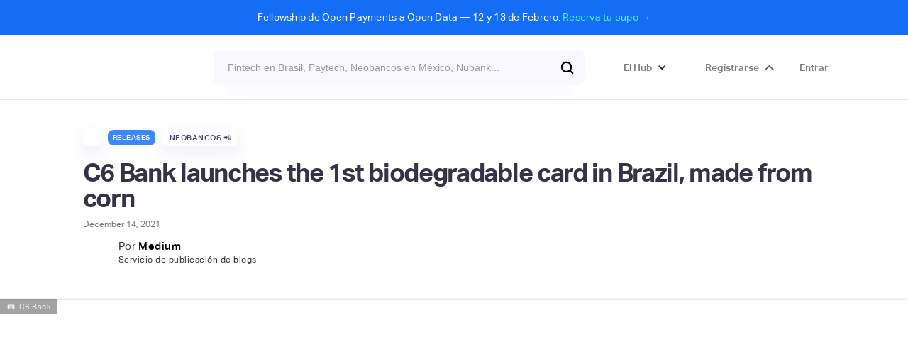

--- FILE ---
content_type: text/html; charset=utf-8
request_url: https://www.latamfintech.co/articles/c6-bank-launches-the-1st-biodegradable-card-in-brazil-made-from-corn
body_size: 35358
content:
<!DOCTYPE html><!-- Last Published: Tue Feb 03 2026 01:37:34 GMT+0000 (Coordinated Universal Time) --><html data-wf-domain="www.latamfintech.co" data-wf-page="5e73eec0238c354e77ff3eba" data-wf-site="5df835aedf2eae189d1a14aa" data-wf-intellimize-customer-id="117842506" lang="es-CO" data-wf-collection="5e73eec0238c352a2dff3eaa" data-wf-item-slug="c6-bank-launches-the-1st-biodegradable-card-in-brazil-made-from-corn"><head><meta charset="utf-8"/><title>C6 Bank launches the 1st biodegradable card in Brazil, made from corn</title><meta content="Launch follows the bank&#x27;s series of sustainable initiatives, which include planting 25,000 trees, selling carbon credits at the C6 Store and offsetting CO2 emissions" name="description"/><meta content="C6 Bank launches the 1st biodegradable card in Brazil, made from corn" property="og:title"/><meta content="Launch follows the bank&#x27;s series of sustainable initiatives, which include planting 25,000 trees, selling carbon credits at the C6 Store and offsetting CO2 emissions" property="og:description"/><meta content="https://cdn.prod.website-files.com/5dff9538323c6a3f94dc8ec1/61b8a396713b575654592e6c_1_ag4PasROseT_EudLTiLbSg.avif" property="og:image"/><meta content="C6 Bank launches the 1st biodegradable card in Brazil, made from corn" property="twitter:title"/><meta content="Launch follows the bank&#x27;s series of sustainable initiatives, which include planting 25,000 trees, selling carbon credits at the C6 Store and offsetting CO2 emissions" property="twitter:description"/><meta content="https://cdn.prod.website-files.com/5dff9538323c6a3f94dc8ec1/61b8a396713b575654592e6c_1_ag4PasROseT_EudLTiLbSg.avif" property="twitter:image"/><meta property="og:type" content="website"/><meta content="summary_large_image" name="twitter:card"/><meta content="width=device-width, initial-scale=1" name="viewport"/><meta content="9Ts9kA80L58ncs4EmUjxjkDpLDzK3ihITYpj0uxNrJo" name="google-site-verification"/><link href="https://cdn.prod.website-files.com/5df835aedf2eae189d1a14aa/css/latamfintech.webflow.shared.b4eb3053e.css" rel="stylesheet" type="text/css" integrity="sha384-tOswU+7aC49KCyLuR0o8TcacRbH8vcP85i32vnAlxGnkPTNm33dvFmaUc2Fs2SaW" crossorigin="anonymous"/><link href="https://fonts.googleapis.com" rel="preconnect"/><link href="https://fonts.gstatic.com" rel="preconnect" crossorigin="anonymous"/><script src="https://ajax.googleapis.com/ajax/libs/webfont/1.6.26/webfont.js" type="text/javascript"></script><script type="text/javascript">WebFont.load({  google: {    families: ["Ubuntu:300,300italic,400,400italic,500,500italic,700,700italic"]  }});</script><script type="text/javascript">!function(o,c){var n=c.documentElement,t=" w-mod-";n.className+=t+"js",("ontouchstart"in o||o.DocumentTouch&&c instanceof DocumentTouch)&&(n.className+=t+"touch")}(window,document);</script><link href="https://cdn.prod.website-files.com/5df835aedf2eae189d1a14aa/5e74024b7b3f392e2a17b53c_Webp.net-resizeimage.png" rel="shortcut icon" type="image/x-icon"/><link href="https://cdn.prod.website-files.com/5df835aedf2eae189d1a14aa/5e74025c067549217ec823ff_Webp.net-resizeimage%20(1).png" rel="apple-touch-icon"/><script type="application/ld+json">
{
  "@context": "https://schema.org",
  "@type": "BlogPosting",
  "headline": "C6 Bank launches the 1st biodegradable card in Brazil, made from corn",
  "description": "Launch follows the bank&#39;s series of sustainable initiatives, which include planting 25,000 trees, selling carbon credits at the C6 Store and offsetting CO2 emissions",
  "image": {
    "@type": "ImageObject",
    "url": "https://cdn.prod.website-files.com/5dff9538323c6a3f94dc8ec1/61b8a396713b575654592e6c_1_ag4PasROseT_EudLTiLbSg.avif",
    "caption": "C6 Bank"
  },
  "author": {
    "@type": "Person",
    "name": "Medium",
    "description": "Servicio de publicación de blogs",
    "image": "https://cdn.prod.website-files.com/5dff9538323c6a3f94dc8ec1/61701f32fe3c257d42dbd841_1_6_fgYnisCa9V21mymySIvA.avif",
    "url": "medium",
    "email": "",
    "sameAs": [
      "",
      "",
      ""
    ]
  },
  "publisher": {
    "@type": "Organization",
    "name": "Latam Fintech Hub",
    "logo": {
      "@type": "ImageObject",
      "url": "https://cdn.prod.website-files.com/5df835aedf2eae189d1a14aa/5e8ab170ec626f3b0732a57c_logo.avif"
    },
    "url": "https://www.latamfintech.co",
    "sameAs": [
      "https://whatsapp.com/channel/0029Va4zPSV8fewjwGkFoz3b",
      "https://latamfintechhub.slack.com/"
    ]
  },
  "datePublished": "2025-06-03T17:45:39.530Z",
  "dateModified": "2021-12-14T14:04:54.300Z",
  "inLanguage": "es-CO",
  "url": "c6-bank-launches-the-1st-biodegradable-card-in-brazil-made-from-corn",
  "isAccessibleForFree": false,
  "hasPart": {
    "@type": "WebPageElement",
    "isAccessibleForFree": false,
    "cssSelector": ".contenido-para-registrados"
  },
  "about": {
    "@type": "Organization",
    "name": "c6 Bank",
    "description": "",
    "logo": "https://cdn.prod.website-files.com/5dff9538323c6a3f94dc8ec1/6170223e909abfdba09363f5_1614332894950-c6.avif",
    "url": "",
    "sameAs": [
      "",
      "",
      ""
    ]
  },
  "mentions": [
    {
      "@type": "Place",
      "name": "Brasil 🇧🇷",
      "url": "brasil"
    },
    {
      "@type": "Organization",
      "name": "Mastercard",
      "url": "https://www.latamfintech.co/mastercard",
      "logo": "https://cdn.prod.website-files.com/5dff9538323c6a3f94dc8ec1/60f083534973fcf73e2ba5a2_logo%20mc.avif"
    }
  ],
  "keywords": "Neobancos 📲, Releases, fintech, América Latina",
  "isPartOf": {
    "@type": "WebSite",
    "name": "Latam Fintech Hub",
    "url": "https://www.latamfintech.co"
  }
}
</script><style>.anti-flicker, .anti-flicker * {visibility: hidden !important; opacity: 0 !important;}</style><style>[data-wf-hidden-variation], [data-wf-hidden-variation] * {
        display: none !important;
      }</style><script type="text/javascript">localStorage.removeItem('intellimize_opt_out_117842506'); if (localStorage.getItem('intellimize_data_tracking_type') !== 'always') { localStorage.setItem('intellimize_data_tracking_type', 'always'); }</script><script type="text/javascript">(function(e){var s={r:[]};e.wf={r:s.r,ready:t=>{s.r.push(t)}}})(window)</script><script type="text/javascript">(function(e,t,p){var n=document.documentElement,s={p:[],r:[]},u={p:s.p,r:s.r,push:function(e){s.p.push(e)},ready:function(e){s.r.push(e)}};e.intellimize=u,n.className+=" "+p,setTimeout(function(){n.className=n.className.replace(RegExp(" ?"+p),"")},t)})(window, 4000, 'anti-flicker')</script><link href="https://cdn.intellimize.co/snippet/117842506.js" rel="preload" as="script"/><script type="text/javascript">var wfClientScript=document.createElement("script");wfClientScript.src="https://cdn.intellimize.co/snippet/117842506.js",wfClientScript.async=!0,wfClientScript.onerror=function(){document.documentElement.className=document.documentElement.className.replace(RegExp(" ?anti-flicker"),"")},document.head.appendChild(wfClientScript);</script><link href="https://api.intellimize.co" rel="preconnect" crossorigin="true"/><link href="https://log.intellimize.co" rel="preconnect" crossorigin="true"/><link href="https://117842506.intellimizeio.com" rel="preconnect"/><link href="rss.xml" rel="alternate" title="RSS Feed" type="application/rss+xml"/><script async="" src="https://www.googletagmanager.com/gtag/js?id=G-R5Z3MNKPRM"></script><script type="text/javascript">window.dataLayer = window.dataLayer || [];function gtag(){dataLayer.push(arguments);}gtag('set', 'developer_id.dZGVlNj', true);gtag('js', new Date());gtag('config', 'G-R5Z3MNKPRM');</script><script src="https://ajax.googleapis.com/ajax/libs/jquery/2.1.4/jquery.min.js"></script>

<script src="https://cdn.rawgit.com/hellogerard/jquery.typer.js/pr-1/src/jquery.typer.js"></script>

<script>

$.noConflict();
jQuery(document).ready(function($){
 $('[data-typer-targets]').typer();
});

</script>

<!-- Google Tag Manager -->
<script>(function(w,d,s,l,i){w[l]=w[l]||[];w[l].push({'gtm.start':
new Date().getTime(),event:'gtm.js'});var f=d.getElementsByTagName(s)[0],
j=d.createElement(s),dl=l!='dataLayer'?'&l='+l:'';j.async=true;j.src=
'https://www.googletagmanager.com/gtm.js?id='+i+dl;f.parentNode.insertBefore(j,f);
})(window,document,'script','dataLayer','GTM-5729T93');</script>
<!-- End Google Tag Manager -->

<!-- Input Field Placeholder Animation --> 
<style>
  ::placeholder {
  	transition: all 350ms ease;
  }
  
  .ms-signup-field:focus::placeholder {
  	transform: translate(20px, 0);
    opacity: 0.0;
  }
  
  .search-input:focus::placeholder {
  	transform: translate(20px, 0);
    opacity: 0.0;
  }
    .checkout-field:focus::placeholder {
  	transform: translate(20px, 0);
    opacity: 0.0;
  }
      .field-input:focus::placeholder {
  	transform: translate(20px, 0);
    opacity: 0.0;
  }
</style>

<!--Removes iOS form styling--> 
<style>
input, textarea {
  -webkit-appearance: none;
  -moz-appearance: none;
  appearance: none;
  border-radius: 0;&nbsp;&nbsp;
}
</style>

<script type="text/javascript">
  window.heap=window.heap||[],heap.load=function(e,t){window.heap.appid=e,window.heap.config=t=t||{};var r=document.createElement("script");r.type="text/javascript",r.async=!0,r.src="https://cdn.heapanalytics.com/js/heap-"+e+".js";var a=document.getElementsByTagName("script")[0];a.parentNode.insertBefore(r,a);for(var n=function(e){return function(){heap.push([e].concat(Array.prototype.slice.call(arguments,0)))}},p=["addEventProperties","addUserProperties","clearEventProperties","identify","resetIdentity","removeEventProperty","setEventProperties","track","unsetEventProperty"],o=0;o<p.length;o++)heap[p[o]]=n(p[o])};
  heap.load("2845169315");
</script>
<!--Memberstack to Heap -->

<style>
  .like-loader {display: flex;}
</style>

<script async id="jetboost-script" type="text/javascript"> window.JETBOOST_SITE_ID = "ckbebh8anwsux0787j35l8y7k"; (function() { d = document; s = d.createElement("script"); s.src = "https://cdn.jetboost.io/jetboost.js"; s.async = 1; d.getElementsByTagName("head")[0].appendChild(s); })(); </script>

<!--Redirect if JS is disabled-->

<noscript>
   <meta http-equiv="refresh" content="0; url=https://www.latamfintech.co" />
</noscript>
<meta name="google-site-verification" content="1UZIufU_inRAX3r7t_V7fmMBDquv7Z0ZfO5Hiyju8e4" />

<script>
var url = window.location.href

var v2_url_contains = "latamfintech.co"
var v2_app_id = "app_cl78incwc003d0ufn9y41dwgn"

var v1_memberstack_id = "d60ff9db0b41b9ba5e873c836ee78880"

var script = document.createElement("script")
script.setAttribute("type","text/javascript")
if (url.includes(v2_url_contains)) {
	script.src = "https://static.memberstack.com/scripts/v1/memberstack.js"
	script.setAttribute("data-memberstack-app", v2_app_id)
} else {
	script.src = "https://api.memberstack.io/static/memberstack.js?webflow"
	script.setAttribute("data-memberstack-id", v1_memberstack_id)
}
document.head.appendChild(script);
</script>

<!-- [Attributes by Finsweet] Mirror click events -->
<script defer src="https://cdn.jsdelivr.net/npm/@finsweet/attributes-mirrorclick@1/mirrorclick.js"></script> 

<style>
.ms-modal {
    width: 450px;
}
  
      .embed-page {
        display: none;
    }
}
  </style>

<meta name="facebook-domain-verification" content="h16wbpu9247s6umcjjnnfrvgu0er3q" />

<style>
.st-default-search-input, .st-ui-search-input
Specificity: (0,1,0)
 {
    border: #614ada0a;
   }

div.st-ui-autocomplete div.st-query-present a.st-ui-result .st-ui-type-heading {

    font-size: 14px;

}
   
  </style>

<script id="warmly-script-loader" src="https://opps-widget.getwarmly.com/warmly.js?clientId=07ff63f0eedc9632ccd1bb02ac88df34" defer></script>

<!-- Leadinfo tracking code -->
<script>
(function(l,e,a,d,i,n,f,o){if(!l[i]){l.GlobalLeadinfoNamespace=l.GlobalLeadinfoNamespace||[];
l.GlobalLeadinfoNamespace.push(i);l[i]=function(){(l[i].q=l[i].q||[]).push(arguments)};l[i].t=l[i].t||n;
l[i].q=l[i].q||[];o=e.createElement(a);f=e.getElementsByTagName(a)[0];o.async=1;o.src=d;f.parentNode.insertBefore(o,f);}
}(window,document,'script','https://cdn.leadinfo.net/ping.js','leadinfo','LI-6942D90FEC5D0'));
</script>

<script>!function(key) {if (window.reb2b) return;window.reb2b = {loaded: true};var s = document.createElement("script");s.async = true;s.src = "https://ddwl4m2hdecbv.cloudfront.net/b/" + key + "/" + key + ".js.gz";document.getElementsByTagName("script")[0].parentNode.insertBefore(s, document.getElementsByTagName("script")[0]);}("QOQRJH998462");</script>

<script>window._nQc="89199512";</script>
<script async src="https://serve.albacross.com/track.js"></script>

<script type="text/javascript">
  window.heapReadyCb=window.heapReadyCb||[],window.heap=window.heap||[],heap.load=function(e,t){window.heap.envId=e,window.heap.clientConfig=t=t||{},window.heap.clientConfig.shouldFetchServerConfig=!1;var a=document.createElement("script");a.type="text/javascript",a.async=!0,a.src="https://cdn.us.heap-api.com/config/"+e+"/heap_config.js";var r=document.getElementsByTagName("script")[0];r.parentNode.insertBefore(a,r);var n=["init","startTracking","stopTracking","track","resetIdentity","identify","getSessionId","getUserId","getIdentity","addUserProperties","addEventProperties","removeEventProperty","clearEventProperties","addAccountProperties","addAdapter","addTransformer","addTransformerFn","onReady","addPageviewProperties","removePageviewProperty","clearPageviewProperties","trackPageview"],i=function(e){return function(){var t=Array.prototype.slice.call(arguments,0);window.heapReadyCb.push({name:e,fn:function(){heap[e]&&heap[e].apply(heap,t)}})}};for(var p=0;p<n.length;p++)heap[n[p]]=i(n[p])};
  heap.load("2845169315");
</script>

<script> (function(ss,ex){ window.ldfdr=window.ldfdr||function(){(ldfdr._q=ldfdr._q||[]).push([].slice.call(arguments));}; (function(d,s){ fs=d.getElementsByTagName(s)[0]; function ce(src){ var cs=d.createElement(s); cs.src=src; cs.async=1; fs.parentNode.insertBefore(cs,fs); }; ce('https://sc.lfeeder.com/lftracker_v1_'+ss+(ex?'_'+ex:'')+'.js'); })(document,'script'); })('kn9Eq4RX0Bj8RlvP'); </script>
<!--Use this code to save the current page URL and redirect back after signup/login-->

<script>
  MemberStack.onReady.then(function(member) {
  if (!member.loggedIn) sessionStorage.setItem('redirect',window.location.href);
  })
</script>

<meta property="og:url"                content="https://www.latamfintech.co/articles/c6-bank-launches-the-1st-biodegradable-card-in-brazil-made-from-corn" />
<meta property="og:type"               content="article" />
<meta property="og:title"              content="C6 Bank launches the 1st biodegradable card in Brazil, made from corn" />
<meta property="og:description"        content="Launch follows the bank&#39;s series of sustainable initiatives, which include planting 25,000 trees, selling carbon credits at the C6 Store and offsetting CO2 emissions" />
<meta property="og:image"              content="https://cdn.prod.website-files.com/5dff9538323c6a3f94dc8ec1/61b8a396713b575654592e6c_1_ag4PasROseT_EudLTiLbSg.avif" />
<meta property="og:site_name"          content="Latam Fintech Hub"/>
<meta name="twitter:label1"            content="Written by">
<meta name="twitter:data1"             content="Medium">
<meta name="author"                    content="Medium">
<meta class="swiftype" name="about" data-type="string" content="Launch follows the bank&#39;s series of sustainable initiatives, which include planting 25,000 trees, selling carbon credits at the C6 Store and offsetting CO2 emissions"/>
<script type="text/javascript">window.__WEBFLOW_CURRENCY_SETTINGS = {"currencyCode":"COP","symbol":"$","decimal":",","fractionDigits":2,"group":".","template":"{{wf {&quot;path&quot;:&quot;symbol&quot;,&quot;type&quot;:&quot;PlainText&quot;\\} }} {{wf {&quot;path&quot;:&quot;amount&quot;,&quot;type&quot;:&quot;CommercePrice&quot;\\} }} {{wf {&quot;path&quot;:&quot;currencyCode&quot;,&quot;type&quot;:&quot;PlainText&quot;\\} }}","hideDecimalForWholeNumbers":true};</script></head><body><div class="section-24"><div class="announcement"><div class="text-block-66">Fellowship de Open Payments a Open Data — 12 y 13 de Febrero. <a href="https://www.latamfintech.co/activities/futuropen" data-wf-native-id-path="4876edf8-ca17-f74a-e112-f8b69cac4115:a998ea13-00e6-2de8-0e4f-74b88affb048" data-wf-ao-click-engagement-tracking="true" data-wf-element-id="a998ea13-00e6-2de8-0e4f-74b88affb048" data-wf-component-context="%5B%7B%22componentId%22%3A%220f254e36-3564-efe3-2d38-e04c85b0c3f1%22%2C%22instanceId%22%3A%224876edf8-ca17-f74a-e112-f8b69cac4115%22%7D%5D" data-wf-event-ids="157055665" class="link-8">Reserva tu cupo →</a></div></div><div data-animation="over-left" data-collapse="all" data-duration="400" data-easing="ease" data-easing2="ease" role="banner" class="navbar-no-shadow-container w-nav"><div class="container-regular"><div class="navbar-wrapper"><div id="w-node-b4a43b97-ba8b-aa25-9a7e-c5888be7356a-85b0c3f1" class="w-layout-layout quick-stack-21 wf-layout-layout"><div class="w-layout-cell"></div><div class="w-layout-cell cell-16"><div class="div-block-299"><a href="/" data-wf-native-id-path="4876edf8-ca17-f74a-e112-f8b69cac4115:ff8b39e4-14e6-f22a-4aaf-0fa542a1a326" data-wf-ao-click-engagement-tracking="true" data-wf-element-id="ff8b39e4-14e6-f22a-4aaf-0fa542a1a326" data-wf-component-context="%5B%7B%22componentId%22%3A%220f254e36-3564-efe3-2d38-e04c85b0c3f1%22%2C%22instanceId%22%3A%224876edf8-ca17-f74a-e112-f8b69cac4115%22%7D%5D" class="navbar-brand w-nav-brand"><img src="https://cdn.prod.website-files.com/5df835aedf2eae189d1a14aa/5e8ab170ec626f3b0732a57c_logo.avif" loading="lazy" width="163" alt=""/></a></div></div><div class="w-layout-cell"><div class="search-top"><form action="/search" class="search bar new-bar w-form"><input class="search-input transparent new-bar st-default-search-input w-input" maxlength="256" name="query" placeholder="Fintech en Brasil, Paytech, Neobancos en México, Nubank..." type="search" id="search" required=""/><input type="submit" class="cta-buttom search new-bar w-button" value=""/></form></div></div><div class="w-layout-cell"><div class="connect-top"><div data-hover="true" data-delay="0" class="top-call w-dropdown"><div data-wf-native-id-path="4876edf8-ca17-f74a-e112-f8b69cac4115:0c102b5a-1a05-3878-6123-e47946db7cbd" data-wf-ao-click-engagement-tracking="true" data-wf-element-id="0c102b5a-1a05-3878-6123-e47946db7cbd" data-wf-component-context="%5B%7B%22componentId%22%3A%220f254e36-3564-efe3-2d38-e04c85b0c3f1%22%2C%22instanceId%22%3A%224876edf8-ca17-f74a-e112-f8b69cac4115%22%7D%5D" class="dropdown-toggle-3 w-dropdown-toggle"><div class="icon-8 w-icon-dropdown-toggle"></div><div class="menu-title-text">El Hub</div></div><nav class="dropdown-list-2 w-dropdown-list"><div class="div-block-300"><div class="text-block-60 text-block-61 text-block-62">Navega por el Hub</div></div><div class="div-block-218"><a data-wf-native-id-path="4876edf8-ca17-f74a-e112-f8b69cac4115:0c102b5a-1a05-3878-6123-e47946db7cc6" data-wf-ao-click-engagement-tracking="true" data-wf-element-id="0c102b5a-1a05-3878-6123-e47946db7cc6" data-wf-component-context="%5B%7B%22componentId%22%3A%220f254e36-3564-efe3-2d38-e04c85b0c3f1%22%2C%22instanceId%22%3A%224876edf8-ca17-f74a-e112-f8b69cac4115%22%7D%5D" href="/about" class="section-menu w-inline-block">💜  Nosotros</a><a data-wf-native-id-path="4876edf8-ca17-f74a-e112-f8b69cac4115:0c102b5a-1a05-3878-6123-e47946db7cc8" data-wf-ao-click-engagement-tracking="true" data-wf-element-id="0c102b5a-1a05-3878-6123-e47946db7cc8" data-wf-component-context="%5B%7B%22componentId%22%3A%220f254e36-3564-efe3-2d38-e04c85b0c3f1%22%2C%22instanceId%22%3A%224876edf8-ca17-f74a-e112-f8b69cac4115%22%7D%5D" href="/activities" class="section-menu w-inline-block">🎟  Actividades y convocatorias</a><a href="https://www.latamfintech.co/#partners" data-wf-native-id-path="4876edf8-ca17-f74a-e112-f8b69cac4115:0c102b5a-1a05-3878-6123-e47946db7cd4" data-wf-ao-click-engagement-tracking="true" data-wf-element-id="0c102b5a-1a05-3878-6123-e47946db7cd4" data-wf-component-context="%5B%7B%22componentId%22%3A%220f254e36-3564-efe3-2d38-e04c85b0c3f1%22%2C%22instanceId%22%3A%224876edf8-ca17-f74a-e112-f8b69cac4115%22%7D%5D" class="section-menu w-inline-block">🤝  Partners</a><a href="/directorio" data-wf-native-id-path="4876edf8-ca17-f74a-e112-f8b69cac4115:7375ddb4-acd1-9e1a-44e0-c79f2147067e" data-wf-ao-click-engagement-tracking="true" data-wf-element-id="7375ddb4-acd1-9e1a-44e0-c79f2147067e" data-wf-component-context="%5B%7B%22componentId%22%3A%220f254e36-3564-efe3-2d38-e04c85b0c3f1%22%2C%22instanceId%22%3A%224876edf8-ca17-f74a-e112-f8b69cac4115%22%7D%5D" class="section-menu w-inline-block">📙  Directorio de Fintechs</a><a data-wf-native-id-path="4876edf8-ca17-f74a-e112-f8b69cac4115:4401010a-23d0-60a7-f1de-02a7dac8d2f9" data-wf-ao-click-engagement-tracking="true" data-wf-element-id="4401010a-23d0-60a7-f1de-02a7dac8d2f9" data-wf-component-context="%5B%7B%22componentId%22%3A%220f254e36-3564-efe3-2d38-e04c85b0c3f1%22%2C%22instanceId%22%3A%224876edf8-ca17-f74a-e112-f8b69cac4115%22%7D%5D" href="/articles" class="section-menu w-inline-block">💡  Insights &amp; News</a><a data-wf-native-id-path="4876edf8-ca17-f74a-e112-f8b69cac4115:0c102b5a-1a05-3878-6123-e47946db7cca" data-wf-ao-click-engagement-tracking="true" data-wf-element-id="0c102b5a-1a05-3878-6123-e47946db7cca" data-wf-component-context="%5B%7B%22componentId%22%3A%220f254e36-3564-efe3-2d38-e04c85b0c3f1%22%2C%22instanceId%22%3A%224876edf8-ca17-f74a-e112-f8b69cac4115%22%7D%5D" href="/listings" class="section-menu w-inline-block">🗺️  Mapping Hub</a><a data-wf-native-id-path="4876edf8-ca17-f74a-e112-f8b69cac4115:0c102b5a-1a05-3878-6123-e47946db7ccc" data-wf-ao-click-engagement-tracking="true" data-wf-element-id="0c102b5a-1a05-3878-6123-e47946db7ccc" data-wf-component-context="%5B%7B%22componentId%22%3A%220f254e36-3564-efe3-2d38-e04c85b0c3f1%22%2C%22instanceId%22%3A%224876edf8-ca17-f74a-e112-f8b69cac4115%22%7D%5D" href="https://www.latamfintech.co/reports" class="section-menu w-inline-block">📝  Reports</a><a data-wf-native-id-path="4876edf8-ca17-f74a-e112-f8b69cac4115:0c102b5a-1a05-3878-6123-e47946db7cce" data-wf-ao-click-engagement-tracking="true" data-wf-element-id="0c102b5a-1a05-3878-6123-e47946db7cce" data-wf-component-context="%5B%7B%22componentId%22%3A%220f254e36-3564-efe3-2d38-e04c85b0c3f1%22%2C%22instanceId%22%3A%224876edf8-ca17-f74a-e112-f8b69cac4115%22%7D%5D" href="/makers" class="section-menu w-inline-block">⚡  Makers Imparables</a><a data-wf-native-id-path="4876edf8-ca17-f74a-e112-f8b69cac4115:0c102b5a-1a05-3878-6123-e47946db7cd0" data-wf-ao-click-engagement-tracking="true" data-wf-element-id="0c102b5a-1a05-3878-6123-e47946db7cd0" data-wf-component-context="%5B%7B%22componentId%22%3A%220f254e36-3564-efe3-2d38-e04c85b0c3f1%22%2C%22instanceId%22%3A%224876edf8-ca17-f74a-e112-f8b69cac4115%22%7D%5D" href="/video" class="section-menu w-inline-block">🎥  Latam Money Series </a><a data-wf-native-id-path="4876edf8-ca17-f74a-e112-f8b69cac4115:0c102b5a-1a05-3878-6123-e47946db7cd2" data-wf-ao-click-engagement-tracking="true" data-wf-element-id="0c102b5a-1a05-3878-6123-e47946db7cd2" data-wf-component-context="%5B%7B%22componentId%22%3A%220f254e36-3564-efe3-2d38-e04c85b0c3f1%22%2C%22instanceId%22%3A%224876edf8-ca17-f74a-e112-f8b69cac4115%22%7D%5D" href="https://www.latamfintech.co/#trending" class="section-menu w-inline-block">🥰  Fintechs en Tendencia </a><a href="https://www.latamfintech.co/search" data-wf-native-id-path="4876edf8-ca17-f74a-e112-f8b69cac4115:d0108fab-d253-267b-dad4-674f7c2d9e33" data-wf-ao-click-engagement-tracking="true" data-wf-element-id="d0108fab-d253-267b-dad4-674f7c2d9e33" data-wf-component-context="%5B%7B%22componentId%22%3A%220f254e36-3564-efe3-2d38-e04c85b0c3f1%22%2C%22instanceId%22%3A%224876edf8-ca17-f74a-e112-f8b69cac4115%22%7D%5D" class="section-menu w-inline-block">🔍  Busca en el Hub</a></div></nav></div><a data-ms-content="members" data-wf-native-id-path="4876edf8-ca17-f74a-e112-f8b69cac4115:0c102b5a-1a05-3878-6123-e47946db7cd6" data-wf-ao-click-engagement-tracking="true" data-wf-element-id="0c102b5a-1a05-3878-6123-e47946db7cd6" data-wf-component-context="%5B%7B%22componentId%22%3A%220f254e36-3564-efe3-2d38-e04c85b0c3f1%22%2C%22instanceId%22%3A%224876edf8-ca17-f74a-e112-f8b69cac4115%22%7D%5D" href="/dashboard" class="top-call right w-inline-block"><div class="menu-title-text">Dashboard</div><div class="conversion-icon dashboard"></div></a><link rel="prefetch" href="/dashboard"/><div fs-mirrorclick-element="target" data-ms-content="!members" data-w-id="0c102b5a-1a05-3878-6123-e47946db7cda" class="top-call right"><a data-wf-native-id-path="4876edf8-ca17-f74a-e112-f8b69cac4115:0c102b5a-1a05-3878-6123-e47946db7cdb" data-wf-ao-click-engagement-tracking="true" data-wf-element-id="0c102b5a-1a05-3878-6123-e47946db7cdb" data-wf-component-context="%5B%7B%22componentId%22%3A%220f254e36-3564-efe3-2d38-e04c85b0c3f1%22%2C%22instanceId%22%3A%224876edf8-ca17-f74a-e112-f8b69cac4115%22%7D%5D" href="#" data-wf-event-ids="157049280" class="menu-title-text w-button">Registrarse</a><div class="conversion-icon signup"></div><div class="signup-modal"><div class="modal_small"><div data-w-id="0c102b5a-1a05-3878-6123-e47946db7ce0" class="icon_close w-embed"><svg width="420" height="420" viewBox="0 0 24 24" fill="none" xmlns="http://www.w3.org/2000/svg">
<path d="M12.0002 10.586L16.9502 5.63599L18.3642 7.04999L13.4142 12L18.3642 16.95L16.9502 18.364L12.0002 13.414L7.05023 18.364L5.63623 16.95L10.5862 12L5.63623 7.04999L7.05023 5.63599L12.0002 10.586Z" fill="currentColor"/>
</svg></div><div class="form-block-6 w-form"><form method="get" data-ms-form="signup" name="email-form" data-name="Email Form" data-ms-plan:add="pln_usuario-b-sico-tk70g0e" id="email-form" class="form-3" data-wf-page-id="5e73eec0238c354e77ff3eba" data-wf-element-id="0c102b5a-1a05-3878-6123-e47946db7ce2"><h1 class="heading-10">Únete a la comunidad de Fintech más activa de Latam 😎</h1><p class="paragraph-3">Crea tu cuenta gratis para hacer parte del Hub</p><div class="field-wrapper top"><div class="div-block-248"><input class="field-input signup name w-input" maxlength="256" name="Nombres-2" data-name="Nombres 2" placeholder="Nombres" type="text" id="Nombres-2" data-ms-member="nombres" required=""/><input class="field-input signup name w-input" maxlength="256" name="Apellidos-2" data-name="Apellidos 2" placeholder="Apellidos" type="text" id="Apellidos-2" data-ms-member="apellidos" required=""/></div><input class="field-input signup w-input" maxlength="256" name="email-5" data-name="Email 5" placeholder="E-mail corporativo" type="email" id="email-5" data-ms-member="email" required=""/><div class="input-wrap"><input ms-code-phone-number="co,mx,br" class="field-input signup w-input" maxlength="256" name="Phone-2" data-name="Phone 2" placeholder="" type="tel" id="Phone-2" data-ms-member="nmero-celular" required=""/></div></div><div class="relative"><input class="field-input signup w-input" maxlength="256" name="Password-6" data-name="Password 6" placeholder="Contraseña" type="password" id="Password-6" data-ms-member="password" required=""/><div data-current="Hide" data-easing="ease" data-duration-in="300" data-duration-out="100" class="show-password-wrap w-tabs"><div id="transformButton" ms-code-password="transform" class="tabs-menu-10 w-tab-menu"><a data-w-tab="Show" class="show-password w-inline-block w-tab-link"><div class="eye-svg w-embed"><svg xmlns="http://www.w3.org/2000/svg" enable-background="new 0 0 24 24" height="24px" viewBox="0 0 24 24" width="24px" fill="currentColor">
<rect fill="none" height="24" width="24"/>

<path d="M12 6.5c2.76 0 5 2.24 5 5 0 .51-.1 1-.24 1.46l3.06 3.06c1.39-1.23 2.49-2.77 3.18-4.53C21.27 7.11 17 4 12 4c-1.27 0-2.49.2-3.64.57l2.17 2.17c.47-.14.96-.24 1.47-.24zM2.71 3.16c-.39.39-.39 1.02 0 1.41l1.97 1.97C3.06 7.83 1.77 9.53 1 11.5 2.73 15.89 7 19 12 19c1.52 0 2.97-.3 4.31-.82l2.72 2.72c.39.39 1.02.39 1.41 0 .39-.39.39-1.02 0-1.41L4.13 3.16c-.39-.39-1.03-.39-1.42 0zM12 16.5c-2.76 0-5-2.24-5-5 0-.77.18-1.5.49-2.14l1.57 1.57c-.03.18-.06.37-.06.57 0 1.66 1.34 3 3 3 .2 0 .38-.03.57-.07L14.14 16c-.65.32-1.37.5-2.14.5zm2.97-5.33c-.15-1.4-1.25-2.49-2.64-2.64l2.64 2.64z"/></svg></div></a><a data-w-tab="Hide" class="show-password w-inline-block w-tab-link w--current"><div class="eye-svg w-embed"><svg xmlns="http://www.w3.org/2000/svg" enable-background="new 0 0 24 24" height="24px" viewBox="0 0 24 24" width="24px" fill="currentColor">
<rect fill="none" height="24" width="24"/>

<path d="M0 0h24v24H0V0z" fill="none"/><path d="M12 4.5C7 4.5 2.73 7.61 1 12c1.73 4.39 6 7.5 11 7.5s9.27-3.11 11-7.5c-1.73-4.39-6-7.5-11-7.5zM12 17c-2.76 0-5-2.24-5-5s2.24-5 5-5 5 2.24 5 5-2.24 5-5 5zm0-8c-1.66 0-3 1.34-3 3s1.34 3 3 3 3-1.34 3-3-1.34-3-3-3z"/></svg></div></a></div><div class="hide w-tab-content"><div data-w-tab="Show" class="w-tab-pane"></div><div data-w-tab="Hide" class="w-tab-pane w--tab-active"></div></div></div></div><a data-ms-modal="forgot-password" data-wf-native-id-path="4876edf8-ca17-f74a-e112-f8b69cac4115:0c102b5a-1a05-3878-6123-e47946db7cf9" data-wf-ao-click-engagement-tracking="true" data-wf-element-id="0c102b5a-1a05-3878-6123-e47946db7cf9" data-wf-component-context="%5B%7B%22componentId%22%3A%220f254e36-3564-efe3-2d38-e04c85b0c3f1%22%2C%22instanceId%22%3A%224876edf8-ca17-f74a-e112-f8b69cac4115%22%7D%5D" href="#" class="link-10">Recordar contraseña</a><input class="cta-buttom search register w-button" data-wf-component-context="%5B%7B%22componentId%22%3A%220f254e36-3564-efe3-2d38-e04c85b0c3f1%22%2C%22instanceId%22%3A%224876edf8-ca17-f74a-e112-f8b69cac4115%22%7D%5D" data-wf-element-id="0c102b5a-1a05-3878-6123-e47946db7cfb" data-ms-plan:add="pln_usuario-b-sico-tk70g0e" data-wait="Un momento..." type="submit" data-wf-native-id-path="4876edf8-ca17-f74a-e112-f8b69cac4115:0c102b5a-1a05-3878-6123-e47946db7cfb" data-wf-ao-click-engagement-tracking="true" value="Quiero unirme"/><div class="checkbox-label">Al crear una cuenta aceptas nuestros términos y condiciones y la política de privacidad</div><div class="paragraph-3 login">¿Ya tienes una cuenta? <a href="#" data-ms-modal="login" data-wf-native-id-path="4876edf8-ca17-f74a-e112-f8b69cac4115:0c102b5a-1a05-3878-6123-e47946db7d00" data-wf-ao-click-engagement-tracking="true" data-wf-element-id="0c102b5a-1a05-3878-6123-e47946db7d00" data-wf-component-context="%5B%7B%22componentId%22%3A%220f254e36-3564-efe3-2d38-e04c85b0c3f1%22%2C%22instanceId%22%3A%224876edf8-ca17-f74a-e112-f8b69cac4115%22%7D%5D" class="link-11">Inicia sesión</a></div><a data-ms-auth-provider="google" data-wf-native-id-path="4876edf8-ca17-f74a-e112-f8b69cac4115:0c102b5a-1a05-3878-6123-e47946db7d02" data-wf-ao-click-engagement-tracking="true" data-wf-element-id="0c102b5a-1a05-3878-6123-e47946db7d02" data-wf-component-context="%5B%7B%22componentId%22%3A%220f254e36-3564-efe3-2d38-e04c85b0c3f1%22%2C%22instanceId%22%3A%224876edf8-ca17-f74a-e112-f8b69cac4115%22%7D%5D" href="#" class="google-button w-inline-block"><img alt="" loading="lazy" src="https://cdn.prod.website-files.com/648822d7f68d61afbc773a14/648824e879e3a9444123cd73_google.svg" class="button-icon"/><p class="button-text">Conectarme con Google</p></a></form><div class="w-form-done"><div>Thank you! Your submission has been received!</div></div><div class="w-form-fail"><div>Oops! Something went wrong while submitting the form.</div></div></div></div></div></div><div fs-mirrorclick-element="target-2" data-ms-modal="login" data-ms-content="!members" data-w-id="0c102b5a-1a05-3878-6123-e47946db7d0c" class="top-call"><a data-wf-native-id-path="4876edf8-ca17-f74a-e112-f8b69cac4115:6b8fe297-36c4-8a62-b589-6246f66f7969" data-wf-ao-click-engagement-tracking="true" data-wf-element-id="6b8fe297-36c4-8a62-b589-6246f66f7969" data-wf-component-context="%5B%7B%22componentId%22%3A%220f254e36-3564-efe3-2d38-e04c85b0c3f1%22%2C%22instanceId%22%3A%224876edf8-ca17-f74a-e112-f8b69cac4115%22%7D%5D" href="#" data-wf-event-ids="157055663" class="menu-title-text w-button">Entrar</a><div class="conversion-icon"></div></div><div data-ms-action="logout" data-w-id="0c102b5a-1a05-3878-6123-e47946db7d10" class="top-call"><div class="menu-title-text">Salir</div><div class="conversion-icon"></div></div></div></div><div class="w-layout-cell"></div></div></div></div></div><div data-ms-content="members"><div data-ms-bind:style="display:none" data-ms-content="!verified" class="verify-box"><div class="container-11 flex-nav"><div class="div-block-249"><div class="svg w-embed"><svg xmlns="http://www.w3.org/2000/svg" height="24px" viewBox="0 0 24 24" width="24px" fill="currentColor"><path d="M0 0h24v24H0V0z" fill="none"/><path d="M20 4H4c-1.1 0-1.99.9-1.99 2L2 18c0 1.1.9 2 2 2h16c1.1 0 2-.9 2-2V6c0-1.1-.9-2-2-2zm-.4 4.25l-7.07 4.42c-.32.2-.74.2-1.06 0L4.4 8.25c-.25-.16-.4-.43-.4-.72 0-.67.73-1.07 1.3-.72L12 11l6.7-4.19c.57-.35 1.3.05 1.3.72 0 .29-.15.56-.4.72z"/></svg></div><div class="text-block-69">Por favor verifica tu e-mail para tener acceso completo al Hub haciendo click al link enviado a <strong data-ms-member="email">youremail@gmail.com</strong></div></div><a data-ms-action="resend-verification-email" data-wf-native-id-path="4876edf8-ca17-f74a-e112-f8b69cac4115:40519cd6-d54d-5ad1-8e75-179ed7f50e35" data-wf-ao-click-engagement-tracking="true" data-wf-element-id="40519cd6-d54d-5ad1-8e75-179ed7f50e35" data-wf-component-context="%5B%7B%22componentId%22%3A%220f254e36-3564-efe3-2d38-e04c85b0c3f1%22%2C%22instanceId%22%3A%224876edf8-ca17-f74a-e112-f8b69cac4115%22%7D%5D" href="#" class="verify-link">Reenviar correo de verificación</a></div></div></div></div><div class="section-generic"><div class="w-row"><div class="column-141 w-col w-col-1"></div><div class="column-143 w-col w-col-10"><div class="div-block-345"><div class="div-block-73"><a data-wf-native-id-path="7571797a-6cba-7194-1ba8-ddff125841ee" data-wf-ao-click-engagement-tracking="true" data-wf-element-id="7571797a-6cba-7194-1ba8-ddff125841ee" style="background-image:url(&quot;https://cdn.prod.website-files.com/5dff9538323c6a3f94dc8ec1/5dffafb9dcc8ad207e6d3e25_BRASIL-512.avif&quot;)" href="/countries/brasil" class="hub-icon insight w-inline-block"></a><a data-wf-native-id-path="7571797a-6cba-7194-1ba8-ddff125841ef" data-wf-ao-click-engagement-tracking="true" data-wf-element-id="7571797a-6cba-7194-1ba8-ddff125841ef" href="#" class="spotlight-title white insight right">Releases</a><a data-wf-native-id-path="7571797a-6cba-7194-1ba8-ddff125841f0" data-wf-ao-click-engagement-tracking="true" data-wf-element-id="7571797a-6cba-7194-1ba8-ddff125841f0" href="/makers" class="tag-makers w-condition-invisible">Makers</a><a data-wf-native-id-path="7571797a-6cba-7194-1ba8-ddff125841f2" data-wf-ao-click-engagement-tracking="true" data-wf-element-id="7571797a-6cba-7194-1ba8-ddff125841f2" href="/segments/neobancos" class="insight-tag white">Neobancos 📲</a></div><h1 class="heading">C6 Bank launches the 1st biodegradable card in Brazil, made from corn</h1><div class="insight-date insight">December 14, 2021</div><div class="div-block-143"><div class="div-block-75"><a data-wf-native-id-path="46ccd074-6f51-0fb2-a34e-4fc6bb2396c8" data-wf-ao-click-engagement-tracking="true" data-wf-element-id="46ccd074-6f51-0fb2-a34e-4fc6bb2396c8" style="background-image:url(&quot;https://cdn.prod.website-files.com/5dff9538323c6a3f94dc8ec1/61701f32fe3c257d42dbd841_1_6_fgYnisCa9V21mymySIvA.avif&quot;)" href="https://medium.com/c6banknoticias/c6-bank-lan%C3%A7a-1%C2%BA-cart%C3%A3o-biodegrad%C3%A1vel-do-brasil-feito-a-partir-do-milho-8e19d3a9fb53" target="_blank" class="picture-speaker article w-inline-block"></a><div class="div-block-74"><div class="div-block-76 not-centered left"><div class="insight-by">Por</div><a data-wf-native-id-path="46ccd074-6f51-0fb2-a34e-4fc6bb2396cd" data-wf-ao-click-engagement-tracking="true" data-wf-element-id="46ccd074-6f51-0fb2-a34e-4fc6bb2396cd" href="https://medium.com/c6banknoticias/c6-bank-lan%C3%A7a-1%C2%BA-cart%C3%A3o-biodegrad%C3%A1vel-do-brasil-feito-a-partir-do-milho-8e19d3a9fb53" target="_blank" class="insight-by name">Medium</a></div><div class="text-block-10">Servicio de publicación de blogs</div></div></div></div></div></div><div class="column-142 w-col w-col-1"></div></div></div><div class="section-2 insight-by"><img width="873" alt="" src="https://cdn.prod.website-files.com/5dff9538323c6a3f94dc8ec1/61b8a396713b575654592e6c_1_ag4PasROseT_EudLTiLbSg.avif" sizes="(max-width: 991px) 100vw, 873px" srcset="https://cdn.prod.website-files.com/5dff9538323c6a3f94dc8ec1/61b8a396713b575654592e6c_1_ag4PasROseT_EudLTiLbSg-p-800.avif 800w, https://cdn.prod.website-files.com/5dff9538323c6a3f94dc8ec1/61b8a396713b575654592e6c_1_ag4PasROseT_EudLTiLbSg.avif 2000w" class="image"/><div class="photo-source"><div class="text-block-15">📷</div><div>C6 Bank</div></div></div><div class="section-3"><div class="columns-50 w-row"><div class="column-133 w-col w-col-1"></div><div class="column-14 w-col w-col-10"><div class="insight-description">Launch follows the bank&#x27;s series of sustainable initiatives, which include planting 25,000 trees, selling carbon credits at the C6 Store and offsetting CO2 emissions</div></div><div class="column-132 w-col w-col-1"></div></div><div class="w-row"><div class="w-col w-col-1"></div><div class="w-col w-col-10"><section><div class="container-15"><div class="gallery-wrapper-8"><div id="w-node-a9619383-e416-d00d-9c9c-1e22841530d9-77ff3eba" class="gallery-grid-8"><div><div data-ms-content="members" class="div-block-301"><div data-ms-content="!verified" class="verify-box insight"><div class="container-11 flex-nav insight"><div class="div-block-249 insight"><div class="svg w-embed"><svg xmlns="http://www.w3.org/2000/svg" height="24px" viewBox="0 0 24 24" width="24px" fill="currentColor"><path d="M0 0h24v24H0V0z" fill="none"/><path d="M20 4H4c-1.1 0-1.99.9-1.99 2L2 18c0 1.1.9 2 2 2h16c1.1 0 2-.9 2-2V6c0-1.1-.9-2-2-2zm-.4 4.25l-7.07 4.42c-.32.2-.74.2-1.06 0L4.4 8.25c-.25-.16-.4-.43-.4-.72 0-.67.73-1.07 1.3-.72L12 11l6.7-4.19c.57-.35 1.3.05 1.3.72 0 .29-.15.56-.4.72z"/></svg></div><div class="text-block-69 insight">Por favor verifica tu e-mail para tener acceso completo al Hub haciendo click al link enviado a <strong data-ms-member="email">youremail@gmail.com</strong></div></div><a data-ms-action="resend-verification-email" data-wf-native-id-path="586b7157-53bb-f7f5-748e-2f1279fd37ad:1c948883-1021-d6e9-764a-5d0d319bb82d" data-wf-ao-click-engagement-tracking="true" data-wf-element-id="1c948883-1021-d6e9-764a-5d0d319bb82d" data-wf-component-context="%5B%7B%22componentId%22%3A%221c948883-1021-d6e9-764a-5d0d319bb824%22%2C%22instanceId%22%3A%22586b7157-53bb-f7f5-748e-2f1279fd37ad%22%7D%5D" href="#" class="verify-link">Reenviar correo de verificación</a></div></div></div><div data-ms-content="!members" class="non-members"><div class="explore-block"><div class="rich-text-block w-richtext"><p>With the objective of encouraging more sustainable practices that benefit the preservation of the environment, C6 Bank today launches Acqua, a biodegradable card for those who want to reduce the consumption of petroleum-based plastic. The first biodegradable card in Brazil has 80% of its composition called PLA, or polylactic acid, produced from corn starch.</p><p>‍<br/>Whereas a traditional plastic card made from PVC takes 400 years to decompose in nature, Acqua takes between six months to two years to complete its decomposition under proper composting conditions. The card does not have PLA in its entirety because of the chip, magnetic stripe and other smaller components.<br/>Acqua can be ordered by any individual customer of C6 Bank, both those with a C6 card, without an annual fee, or those with the C6 Carbon, a premium version of the bank&#x27;s plastic, or C6 Platinum. For new customers, the issue is free. For customers who already have a C6 Bank card and want to use Acqua, it is necessary to pay an issuance fee or request an additional card.</p><p>‍<br/>The launch marks the bank&#x27;s efforts to contribute to the health of the planet through initiatives established on several fronts. C6 Bank is committed, for example, to planting 25,000 trees by 2022. This is an individual goal of the bank, but it is part of a larger initiative, through the Planeta Priceless Coalition, which unites efforts from different sectors to combat change climate. The Coalition&#x27;s goal is to plant 100 million trees in the world in five years. In Brazil, areas of the Amazon Basin and Forest and the Atlantic Forest will be reforested, with 2 million native trees, which will help preserve and restore local and regional water cycles.<br/>In addition, starting this week, C6 Bank customers can buy carbon credits with Atoms points, simply and in a few clicks, directly in the app. Just go to the C6 Store, look for the “Carbon Credit” category and choose the amount of credits you want to offset.</p><p>‍<br/>The novelty is the result of a partnership with Carbonext, a company that has been working for ten years in the development of forest protection projects. Each unit of carbon credit offered at the C6 Store is equivalent to one ton of carbon that is not released into the atmosphere. These resources become a financial incentive for projects for sustainable development and protection of the Amazon forest. In this way, the customer who purchases the carbon credit will be reducing, or even neutralizing, their own carbon footprint — calculating the amount of greenhouse gas emissions derived from each one&#x27;s actions and choices.</p><blockquote>‍<br/>“The launch of Acqua is part of a much larger project that began to be outlined when C6 Bank was created”, says Alexandra Pain, head of marketing and social impact at the bank. “We understand that it is the duty of every company, and of society as a whole, to watch over the life of the planet and guarantee the future of the next generations through initiatives that encourage changes in habits, but also that contribute in a practical way to the preservation of biodiversity. ”<br/>‍</blockquote><h4><strong>Forest restoration</strong></h4><p>‍<br/>Bank customers can also donate Átomos points, through the C6 Store, to an environmental preservation institution — Instituto Terra, founded by the couple Lélia Wanick and Sebastião Salgado. The non-profit civil organization works for the ecosystem restoration of the Atlantic Forest, in addition to promoting environmental education and sustainable rural development in its surroundings. Since 1999, with the help of partners, the Institute has been responsible for planting more than 2.4 million tree seedlings, using more than 290 native Atlantic Forest species.</p><p>‍<br/>In 2020, the bank offset 475 tons of CO2 through the purchase of carbon credits generated by the Fortaleza Ituxi project, located in the south of the Amazon. This year, C6 Bank became the first digital bank to partner with the Ethos Institute, a non-profit organization whose mission is to mobilize, sensitize and support companies in the responsible management of their businesses. On an international level, the bank joined the Brazil Network of the Global Compact, which brings together more than 12 thousand companies and 4 thousand non-business organizations. Conceived by the UN, this is the largest corporate sustainability initiative in the world, present in 160 countries.</p><p>‍</p></div><div class="little-text">Las opiniones compartidas y expresadas por los analistas son libres e independientes, y solamente sus autores son responsables de ellas. No reflejan ni comprometen el pensamiento o la opinión del equipo de Latam Fintech Hub y, por lo tanto, no pueden interpretarse como recomendaciones emitidas por la plataforma. Esta plataforma es un espacio abierto para promover la diversidad de puntos de vista en el ecosistema Fintech.</div></div><div class="div-block-295"><div class="login-section"><div data-ms-content="!members" class="explore-block blocked"><div data-ms-content="!members" class="engage-block"><div class="lottie-animation-2" data-w-id="04e5573a-8a5c-7b62-d9c9-5dfcfff2753e" data-animation-type="lottie" data-src="https://cdn.prod.website-files.com/5df835aedf2eae189d1a14aa/5e765ebfe5ba0e21eb95ee94_14214-unlock.json" data-loop="1" data-direction="1" data-autoplay="1" data-is-ix2-target="0" data-renderer="svg" data-default-duration="2" data-duration="0"></div><h2 class="general-heading block">Desbloquea los contenidos para miembros registrados en el Hub. 😎</h2><div class="div-block-261"><a href="#" fs-mirrorclick-element="trigger-2" data-wf-native-id-path="586b7157-53bb-f7f5-748e-2f1279fd37b3:04e5573a-8a5c-7b62-d9c9-5dfcfff27543" data-wf-ao-click-engagement-tracking="true" data-wf-element-id="04e5573a-8a5c-7b62-d9c9-5dfcfff27543" data-wf-component-context="%5B%7B%22componentId%22%3A%2204e5573a-8a5c-7b62-d9c9-5dfcfff2753a%22%2C%22instanceId%22%3A%22586b7157-53bb-f7f5-748e-2f1279fd37b3%22%7D%5D" data-wf-event-ids="157055663" class="button short right login w-button">Inicia Sesión ▸</a><a class="cta-buttom top signup close w-inline-block" data-wf-component-context="%5B%7B%22componentId%22%3A%2204e5573a-8a5c-7b62-d9c9-5dfcfff2753a%22%2C%22instanceId%22%3A%22586b7157-53bb-f7f5-748e-2f1279fd37b3%22%7D%5D" data-wf-element-id="ddcca50e-1544-ed56-9b11-aa829c6f14fa" data-wf-event-ids="157049280" href="#" data-w-id="ddcca50e-1544-ed56-9b11-aa829c6f14fa" fs-mirrorclick-element="trigger" data-wf-native-id-path="586b7157-53bb-f7f5-748e-2f1279fd37b3:ddcca50e-1544-ed56-9b11-aa829c6f14fa" data-wf-ao-click-engagement-tracking="true"><div class="cta-text">Registrarme gratis</div><div class="cta-arrow">▸</div></a></div></div></div></div></div></div><div data-ms-content="members" class="members"><div class="explore-block"><div class="rich-text-block w-richtext"><p>With the objective of encouraging more sustainable practices that benefit the preservation of the environment, C6 Bank today launches Acqua, a biodegradable card for those who want to reduce the consumption of petroleum-based plastic. The first biodegradable card in Brazil has 80% of its composition called PLA, or polylactic acid, produced from corn starch.</p><p>‍<br/>Whereas a traditional plastic card made from PVC takes 400 years to decompose in nature, Acqua takes between six months to two years to complete its decomposition under proper composting conditions. The card does not have PLA in its entirety because of the chip, magnetic stripe and other smaller components.<br/>Acqua can be ordered by any individual customer of C6 Bank, both those with a C6 card, without an annual fee, or those with the C6 Carbon, a premium version of the bank&#x27;s plastic, or C6 Platinum. For new customers, the issue is free. For customers who already have a C6 Bank card and want to use Acqua, it is necessary to pay an issuance fee or request an additional card.</p><p>‍<br/>The launch marks the bank&#x27;s efforts to contribute to the health of the planet through initiatives established on several fronts. C6 Bank is committed, for example, to planting 25,000 trees by 2022. This is an individual goal of the bank, but it is part of a larger initiative, through the Planeta Priceless Coalition, which unites efforts from different sectors to combat change climate. The Coalition&#x27;s goal is to plant 100 million trees in the world in five years. In Brazil, areas of the Amazon Basin and Forest and the Atlantic Forest will be reforested, with 2 million native trees, which will help preserve and restore local and regional water cycles.<br/>In addition, starting this week, C6 Bank customers can buy carbon credits with Atoms points, simply and in a few clicks, directly in the app. Just go to the C6 Store, look for the “Carbon Credit” category and choose the amount of credits you want to offset.</p><p>‍<br/>The novelty is the result of a partnership with Carbonext, a company that has been working for ten years in the development of forest protection projects. Each unit of carbon credit offered at the C6 Store is equivalent to one ton of carbon that is not released into the atmosphere. These resources become a financial incentive for projects for sustainable development and protection of the Amazon forest. In this way, the customer who purchases the carbon credit will be reducing, or even neutralizing, their own carbon footprint — calculating the amount of greenhouse gas emissions derived from each one&#x27;s actions and choices.</p><blockquote>‍<br/>“The launch of Acqua is part of a much larger project that began to be outlined when C6 Bank was created”, says Alexandra Pain, head of marketing and social impact at the bank. “We understand that it is the duty of every company, and of society as a whole, to watch over the life of the planet and guarantee the future of the next generations through initiatives that encourage changes in habits, but also that contribute in a practical way to the preservation of biodiversity. ”<br/>‍</blockquote><h4><strong>Forest restoration</strong></h4><p>‍<br/>Bank customers can also donate Átomos points, through the C6 Store, to an environmental preservation institution — Instituto Terra, founded by the couple Lélia Wanick and Sebastião Salgado. The non-profit civil organization works for the ecosystem restoration of the Atlantic Forest, in addition to promoting environmental education and sustainable rural development in its surroundings. Since 1999, with the help of partners, the Institute has been responsible for planting more than 2.4 million tree seedlings, using more than 290 native Atlantic Forest species.</p><p>‍<br/>In 2020, the bank offset 475 tons of CO2 through the purchase of carbon credits generated by the Fortaleza Ituxi project, located in the south of the Amazon. This year, C6 Bank became the first digital bank to partner with the Ethos Institute, a non-profit organization whose mission is to mobilize, sensitize and support companies in the responsible management of their businesses. On an international level, the bank joined the Brazil Network of the Global Compact, which brings together more than 12 thousand companies and 4 thousand non-business organizations. Conceived by the UN, this is the largest corporate sustainability initiative in the world, present in 160 countries.</p><p>‍</p></div><div class="little-text">Las opiniones compartidas y expresadas por los analistas son libres e independientes, y solamente sus autores son responsables de ellas. No reflejan ni comprometen el pensamiento o la opinión del equipo de Latam Fintech Hub y, por lo tanto, no pueden interpretarse como recomendaciones emitidas por la plataforma. Esta plataforma es un espacio abierto para promover la diversidad de puntos de vista en el ecosistema Fintech.</div></div><div data-ms-content="!prime-content" class="w-condition-invisible"><div id="upgrade" class="explore-block"><div class="engage-block signup super"><div id="w-node-_71379540-b5a8-bed5-e7c7-5f8538cd2916-38cd2914" class="w-layout-layout wf-layout-layout"><div class="w-layout-cell cell-19"><div class="lottie-animation-3" data-w-id="71379540-b5a8-bed5-e7c7-5f8538cd2918" data-animation-type="lottie" data-src="https://cdn.prod.website-files.com/5df835aedf2eae189d1a14aa/677ca57c7214bde1b7857c19_Gadgets.json" data-loop="1" data-direction="1" data-autoplay="1" data-is-ix2-target="0" data-renderer="svg" data-default-duration="0" data-duration="3"></div><h2 class="general-heading block super">Este contenido es solo para SuperAmigos 👑 de Latam Fintech Hub .</h2></div><div class="w-layout-cell"><div data-easing="linear" data-current="Mensual" data-duration-in="0" data-duration-out="0" class="tabs-3 w-tabs"><div class="tabs-menu-3 w-tab-menu"><a data-w-tab="Mensual" class="pricing-tab super left w-inline-block w-tab-link w--current"><div class="year super">Pago Mensual</div></a><a data-w-tab="Anual" class="pricing-tab super right w-inline-block w-tab-link"><div class="year super">Pago Anual</div><div class="discount">Ahorro del 20%</div></a></div><div class="tabs-content-3 w-tab-content"><div data-w-tab="Mensual" class="w-tab-pane w--tab-active"><div class="div-block-259"><div class="text-block-12 super">Los SuperAmigos son los que más queremos en nuestra comunidad. <br/>Ellos ayudan a financiar al Hub. Con su contribución podemos seguir visibilizando, inspirando, conectando y apoyando a todo el ecosistema Fintech de Latam.</div><ul role="list" class="list w-list-unstyled"><li class="list-item super">Descuento del <strong>20%</strong> en todas nuestros eventos propios del Hub.</li><li class="list-item super"><strong>Office Hours:</strong> Si tienes un reto de innovación en tu empresa. Tomémonos un café y vemos cómo apoyarte.</li><li class="list-item super"><strong>Reportes ejecutivos mensuales</strong> de todos los movimientos en tecnología financiera de América Latina.</li></ul><div class="price-block"><div class="div-block-89"><div class="div-block-90"><div class="general-heading price component super">$ 20 USD</div><div class="currency super">impuestos<br/>incluidos</div></div></div><a data-ms-price:add="prc_mensualidad-72tx043o" data-wf-native-id-path="586b7157-53bb-f7f5-748e-2f1279fd37ba:71379540-b5a8-bed5-e7c7-5f8538cd2944" data-wf-ao-click-engagement-tracking="true" data-wf-element-id="71379540-b5a8-bed5-e7c7-5f8538cd2944" data-wf-component-context="%5B%7B%22componentId%22%3A%2271379540-b5a8-bed5-e7c7-5f8538cd2914%22%2C%22instanceId%22%3A%22586b7157-53bb-f7f5-748e-2f1279fd37ba%22%7D%5D" href="#" data-wf-event-ids="157055664" class="cta-buttom top signup w-inline-block"><div class="cta-text">Activar Suscripción</div><div class="cta-arrow">▸</div></a><div class="currency center upgrade super">Paga con tarjeta y cancela cuándo quieras 💳</div></div></div></div><div data-w-tab="Anual" class="w-tab-pane"><div class="div-block-260"><div class="text-block-12 super">Los SuperAmigos son los que más queremos en nuestra comunidad. <br/>Ellos ayudan a financiar al Hub. Con su contribución podemos seguir visibilizando, inspirando, conectando y apoyando a todo el ecosistema Fintech de Latam.</div><ul role="list" class="list w-list-unstyled"><li class="list-item super">Descuento del <strong>20%</strong> en todas nuestros eventos propios del Hub.</li><li class="list-item super"><strong>Office Hours:</strong> Si tienes un reto de innovación en tu empresa. Tomémonos un café y vemos cómo apoyarte.</li><li class="list-item super"><strong>Reportes ejecutivos mensuales</strong> de todos los movimientos en tecnología financiera de América Latina.</li></ul><div class="price-block"><div class="div-block-89"><div class="div-block-90"><div class="general-heading price component super">$ 192 USD</div><div class="currency super">impuestos<br/>incluidos</div></div></div><a data-ms-price:add="prc_anualidad-aku70nck" data-wf-native-id-path="586b7157-53bb-f7f5-748e-2f1279fd37ba:71379540-b5a8-bed5-e7c7-5f8538cd2968" data-wf-ao-click-engagement-tracking="true" data-wf-element-id="71379540-b5a8-bed5-e7c7-5f8538cd2968" data-wf-component-context="%5B%7B%22componentId%22%3A%2271379540-b5a8-bed5-e7c7-5f8538cd2914%22%2C%22instanceId%22%3A%22586b7157-53bb-f7f5-748e-2f1279fd37ba%22%7D%5D" href="#" data-wf-event-ids="157055664" class="cta-buttom top signup w-inline-block"><div class="cta-text">Activar Suscripción</div><div class="cta-arrow">▸</div></a><div class="currency center upgrade super">Paga con tarjeta y cancela cuándo quieras 💳</div></div></div></div></div></div></div></div></div></div></div></div><div data-ms-content="prime-content" class="super-friends"><div class="explore-block w-condition-invisible"><div class="rich-text-block w-richtext"><p>With the objective of encouraging more sustainable practices that benefit the preservation of the environment, C6 Bank today launches Acqua, a biodegradable card for those who want to reduce the consumption of petroleum-based plastic. The first biodegradable card in Brazil has 80% of its composition called PLA, or polylactic acid, produced from corn starch.</p><p>‍<br/>Whereas a traditional plastic card made from PVC takes 400 years to decompose in nature, Acqua takes between six months to two years to complete its decomposition under proper composting conditions. The card does not have PLA in its entirety because of the chip, magnetic stripe and other smaller components.<br/>Acqua can be ordered by any individual customer of C6 Bank, both those with a C6 card, without an annual fee, or those with the C6 Carbon, a premium version of the bank&#x27;s plastic, or C6 Platinum. For new customers, the issue is free. For customers who already have a C6 Bank card and want to use Acqua, it is necessary to pay an issuance fee or request an additional card.</p><p>‍<br/>The launch marks the bank&#x27;s efforts to contribute to the health of the planet through initiatives established on several fronts. C6 Bank is committed, for example, to planting 25,000 trees by 2022. This is an individual goal of the bank, but it is part of a larger initiative, through the Planeta Priceless Coalition, which unites efforts from different sectors to combat change climate. The Coalition&#x27;s goal is to plant 100 million trees in the world in five years. In Brazil, areas of the Amazon Basin and Forest and the Atlantic Forest will be reforested, with 2 million native trees, which will help preserve and restore local and regional water cycles.<br/>In addition, starting this week, C6 Bank customers can buy carbon credits with Atoms points, simply and in a few clicks, directly in the app. Just go to the C6 Store, look for the “Carbon Credit” category and choose the amount of credits you want to offset.</p><p>‍<br/>The novelty is the result of a partnership with Carbonext, a company that has been working for ten years in the development of forest protection projects. Each unit of carbon credit offered at the C6 Store is equivalent to one ton of carbon that is not released into the atmosphere. These resources become a financial incentive for projects for sustainable development and protection of the Amazon forest. In this way, the customer who purchases the carbon credit will be reducing, or even neutralizing, their own carbon footprint — calculating the amount of greenhouse gas emissions derived from each one&#x27;s actions and choices.</p><blockquote>‍<br/>“The launch of Acqua is part of a much larger project that began to be outlined when C6 Bank was created”, says Alexandra Pain, head of marketing and social impact at the bank. “We understand that it is the duty of every company, and of society as a whole, to watch over the life of the planet and guarantee the future of the next generations through initiatives that encourage changes in habits, but also that contribute in a practical way to the preservation of biodiversity. ”<br/>‍</blockquote><h4><strong>Forest restoration</strong></h4><p>‍<br/>Bank customers can also donate Átomos points, through the C6 Store, to an environmental preservation institution — Instituto Terra, founded by the couple Lélia Wanick and Sebastião Salgado. The non-profit civil organization works for the ecosystem restoration of the Atlantic Forest, in addition to promoting environmental education and sustainable rural development in its surroundings. Since 1999, with the help of partners, the Institute has been responsible for planting more than 2.4 million tree seedlings, using more than 290 native Atlantic Forest species.</p><p>‍<br/>In 2020, the bank offset 475 tons of CO2 through the purchase of carbon credits generated by the Fortaleza Ituxi project, located in the south of the Amazon. This year, C6 Bank became the first digital bank to partner with the Ethos Institute, a non-profit organization whose mission is to mobilize, sensitize and support companies in the responsible management of their businesses. On an international level, the bank joined the Brazil Network of the Global Compact, which brings together more than 12 thousand companies and 4 thousand non-business organizations. Conceived by the UN, this is the largest corporate sustainability initiative in the world, present in 160 countries.</p><p>‍</p></div><div class="little-text">Las opiniones compartidas y expresadas por los analistas son libres e independientes, y solamente sus autores son responsables de ellas. No reflejan ni comprometen el pensamiento o la opinión del equipo de Latam Fintech Hub y, por lo tanto, no pueden interpretarse como recomendaciones emitidas por la plataforma. Esta plataforma es un espacio abierto para promover la diversidad de puntos de vista en el ecosistema Fintech.</div></div></div><div data-ms-content="!members" class="explore-block substack insight"><div class="header-block"><h2 class="general-heading"><span class="text-span-2">▸</span> Quiero estar informado de más novedades</h2></div><div class="w-embed w-iframe"><iframe src="https://www.blueprint.latamfintech.co/embed" width="100%" height="320" style="border:1px solid #EEE; background:white;" frameborder="0" scrolling="no"></iframe></div></div></div></div><div id="w-node-a9619383-e416-d00d-9c9c-1e22841530c9-77ff3eba" class="gallery-sticky-8"><div><div id="trending" class="explore-block w-condition-invisible"><div class="header-block v2"><h2 class="general-heading">Fintechs en tendencia</h2><a data-w-id="aebe16a3-7708-4bfa-ccb7-6b3a946c1c5a" data-wf-native-id-path="aebe16a3-7708-4bfa-ccb7-6b3a946c1c5a" data-wf-ao-click-engagement-tracking="true" data-wf-element-id="aebe16a3-7708-4bfa-ccb7-6b3a946c1c5a" href="/directorio" class="button-9 w-inline-block"><div>Directorio de Fintechs</div><div class="icon-wrapper"><div class="w-embed"><svg width="1.25rem" height="1.25rem" xmlns="http://www.w3.org/2000/svg" fill='none' viewBox="0 0 24 24">
<path fill='var(--c-svg, currentColor)' d="M7.5 4.5V6h9.442L4.5 18.442 5.558 19.5 18 7.058V16.5h1.5v-12h-12Z"/></svg></div></div></a></div><div class="w-dyn-list"><div class="w-dyn-empty"><div>No items found.</div></div></div></div><div class="explore-block partner w-condition-invisible"><div class="text-block-52">Apoyado por:</div><a data-wf-native-id-path="aebe16a3-7708-4bfa-ccb7-6b3a946c1c72" data-wf-ao-click-engagement-tracking="true" data-wf-element-id="aebe16a3-7708-4bfa-ccb7-6b3a946c1c72" style="background-image:url(&quot;https://cdn.prod.website-files.com/5dff9538323c6a3f94dc8ec1/60f083534973fcf73e2ba5a2_logo%20mc.avif&quot;)" href="/partners/mastercard" class="fintech-logo article bench partner insight w-inline-block"></a><div class="text-block-10 activity">Conoce cómo Mastercard está adoptando el cambio y fomentando el crecimiento de Fintechs en Latam</div><div class="link-2">Contacta al equipo</div><div class="contact-info"><div class="w-dyn-list"><div role="list" class="w-dyn-items"><div role="listitem" class="w-dyn-item"><div class="w-dyn-list"><div class="w-dyn-empty"><div>No items found.</div></div></div></div></div></div><a data-w-id="a4a942c7-8692-32a2-9afd-7f3e1e72cfd4" data-wf-native-id-path="a4a942c7-8692-32a2-9afd-7f3e1e72cfd4" data-wf-ao-click-engagement-tracking="true" data-wf-element-id="a4a942c7-8692-32a2-9afd-7f3e1e72cfd4" href="/partners/mastercard" class="button-9 w-inline-block"><div>Conoce más del alcance de este partner</div><div class="icon-wrapper"><div class="w-embed"><svg width="1.25rem" height="1.25rem" xmlns="http://www.w3.org/2000/svg" fill='none' viewBox="0 0 24 24">
<path fill='var(--c-svg, currentColor)' d="M7.5 4.5V6h9.442L4.5 18.442 5.558 19.5 18 7.058V16.5h1.5v-12h-12Z"/></svg></div></div></a></div></div><div class="div-block-353"><div class="w-dyn-list"><div role="list" class="collection-list-5 w-dyn-items"><div role="listitem" class="collection-item-2 sponsor w-dyn-item"><div class="insight-block article sponsor"><a data-wf-native-id-path="68c4c0cd-116a-cb98-0bf9-026fdaa2951e_instance-0" data-wf-ao-click-engagement-tracking="true" data-wf-element-id="68c4c0cd-116a-cb98-0bf9-026fdaa2951e" data-wf-cms-context="%5B%7B%22collectionId%22%3A%225e73eec0238c352a2dff3eaa%22%2C%22itemId%22%3A%22622f8f28b563984949e24eab%22%7D%5D" href="#" class="spotlight-title map partner">más ContenidoS patrocinadoS ⭐</a><a data-wf-native-id-path="68c4c0cd-116a-cb98-0bf9-026fdaa29520_instance-0" data-wf-ao-click-engagement-tracking="true" data-wf-element-id="68c4c0cd-116a-cb98-0bf9-026fdaa29520" data-wf-cms-context="%5B%7B%22collectionId%22%3A%225e73eec0238c352a2dff3eaa%22%2C%22itemId%22%3A%22622f8f28b563984949e24eab%22%7D%5D" href="/articles/aplazo-announced-that-it-has-partnered-with-mastercard-to-launch-latin-americas-first-of-its-kind-virtual-card-solution" class="article-thumbnail article partner w-inline-block"><img src="https://cdn.prod.website-files.com/5dff9538323c6a3f94dc8ec1/622f8eb1a4a9d7f345436cfd_Banners-Latamaplazo.avif" loading="lazy" alt="" sizes="(max-width: 479px) 96vw, (max-width: 767px) 97vw, (max-width: 991px) 81vw, 83vw" srcset="https://cdn.prod.website-files.com/5dff9538323c6a3f94dc8ec1/622f8eb1a4a9d7f345436cfd_Banners-Latamaplazo-p-500.avif 500w, https://cdn.prod.website-files.com/5dff9538323c6a3f94dc8ec1/622f8eb1a4a9d7f345436cfd_Banners-Latamaplazo.avif 997w"/></a><div class="article-metadata article home"><div class="div-block-77 home"><div><a data-wf-native-id-path="68c4c0cd-116a-cb98-0bf9-026fdaa29525_instance-0" data-wf-ao-click-engagement-tracking="true" data-wf-element-id="68c4c0cd-116a-cb98-0bf9-026fdaa29525" data-wf-cms-context="%5B%7B%22collectionId%22%3A%225e73eec0238c352a2dff3eaa%22%2C%22itemId%22%3A%22622f8f28b563984949e24eab%22%7D%5D" href="/articles/aplazo-announced-that-it-has-partnered-with-mastercard-to-launch-latin-americas-first-of-its-kind-virtual-card-solution" class="insight-heading black">Aplazo announced that it has partnered with Mastercard to launch Latin America&#x27;s first-of-its-kind virtual card solution</a></div></div></div><div class="author-bar top sponsor"><div class="insight-author">PR Newswire</div><div class="text-block-5"> | </div><div class="insight-date by">March</div><div class="insight-date">14</div></div></div></div></div></div></div><div class="div-block-201"></div><div class="explore-block article company"><div class="w-dyn-list"><div role="list" class="w-dyn-items"><div role="listitem" class="collection-item-3 w-dyn-item"><a data-wf-native-id-path="aebe16a3-7708-4bfa-ccb7-6b3a946c1c96_instance-0" data-wf-ao-click-engagement-tracking="true" data-wf-element-id="aebe16a3-7708-4bfa-ccb7-6b3a946c1c96" data-wf-cms-context="%5B%7B%22collectionId%22%3A%225e73eec0238c352a2dff3eaa%22%2C%22itemId%22%3A%2268ffda287cfb9ffecaf85dca%22%7D%5D" style="background-image:url(&quot;https://cdn.prod.website-files.com/5dff9538323c6a3f94dc8ec1/6170223e909abfdba09363f5_1614332894950-c6.avif&quot;)" href="/companies/c6-bank" class="fintech-logo article w-inline-block"></a><div class="div-block-88"><div class="div-block-82 w-condition-invisible"><div class="fintech-tag">Hub Ranking:</div><div class="fintech-rank article"><div class="insight-heading">#</div><div class="insight-heading w-dyn-bind-empty"></div></div></div><div class="div-block-82"><div class="fintech-tag">Segmento:</div><a data-wf-native-id-path="aebe16a3-7708-4bfa-ccb7-6b3a946c1ca2_instance-0" data-wf-ao-click-engagement-tracking="true" data-wf-element-id="aebe16a3-7708-4bfa-ccb7-6b3a946c1ca2" data-wf-cms-context="%5B%7B%22collectionId%22%3A%225e73eec0238c352a2dff3eaa%22%2C%22itemId%22%3A%2268ffda287cfb9ffecaf85dca%22%7D%5D" href="/segments/neobancos" class="insight-tag white article">Neobancos 📲</a></div><div class="div-block-82"><div class="fintech-tag">País de origen:</div><a data-wf-native-id-path="aebe16a3-7708-4bfa-ccb7-6b3a946c1ca6_instance-0" data-wf-ao-click-engagement-tracking="true" data-wf-element-id="aebe16a3-7708-4bfa-ccb7-6b3a946c1ca6" data-wf-cms-context="%5B%7B%22collectionId%22%3A%225e73eec0238c352a2dff3eaa%22%2C%22itemId%22%3A%2268ffda287cfb9ffecaf85dca%22%7D%5D" style="background-image:url(&quot;https://cdn.prod.website-files.com/5dff9538323c6a3f94dc8ec1/5dffafb9dcc8ad207e6d3e25_BRASIL-512.avif&quot;)" href="/countries/brasil" class="hub-icon right w-inline-block"></a></div><div class="div-block-82"><div class="fintech-tag">Headquarters:</div><div class="spotlight-title">São Paulo</div></div><div class="div-block-82 w-condition-invisible"><div class="fintech-tag">Monto inversión:</div><div class="round-title"><div class="insight-heading prixthumb w-dyn-bind-empty"></div><div class="insight-heading million">M</div></div></div><div class="div-block-82 w-condition-invisible"><div class="fintech-tag">Ronda financiación:</div><div class="insight-date w-dyn-bind-empty"></div></div><div class="div-block-82"><div class="fintech-tag">Más novedades</div></div></div></div></div></div><div><div class="w-dyn-list"><div role="list" class="w-dyn-items"><div role="listitem" class="w-dyn-item"><div class="addon-posts"><a data-wf-native-id-path="aebe16a3-7708-4bfa-ccb7-6b3a946c1cc1_instance-0" data-wf-ao-click-engagement-tracking="true" data-wf-element-id="aebe16a3-7708-4bfa-ccb7-6b3a946c1cc1" data-wf-cms-context="%5B%7B%22collectionId%22%3A%225e73eec0238c352a2dff3eaa%22%2C%22itemId%22%3A%2268ffda287cfb9ffecaf85dca%22%7D%5D" style="background-image:url(&quot;https://cdn.prod.website-files.com/5dff9538323c6a3f94dc8ec1/68ffda1bdbe861458a570630_Alianza%20C6%20Bank%20Itau.avif&quot;)" href="/articles/c6-bank-e-itau-lanzan-nueva-tarjeta-premium-de-mastercard-para-clientes-de-alta-renta-en-brasil" class="fintech-logo article sidebar company w-inline-block"></a><a data-wf-native-id-path="aebe16a3-7708-4bfa-ccb7-6b3a946c1cc2_instance-0" data-wf-ao-click-engagement-tracking="true" data-wf-element-id="aebe16a3-7708-4bfa-ccb7-6b3a946c1cc2" data-wf-cms-context="%5B%7B%22collectionId%22%3A%225e73eec0238c352a2dff3eaa%22%2C%22itemId%22%3A%2268ffda287cfb9ffecaf85dca%22%7D%5D" href="/articles/c6-bank-e-itau-lanzan-nueva-tarjeta-premium-de-mastercard-para-clientes-de-alta-renta-en-brasil" class="spotlight-title left">C6 Bank e Itaú lanzan nueva tarjeta premium de Mastercard para clientes de alta renta en Brasil</a><div class="insight-date insight down">October 27, 2025</div><div class="div-block-86"><a data-wf-native-id-path="aebe16a3-7708-4bfa-ccb7-6b3a946c1cc5_instance-0" data-wf-ao-click-engagement-tracking="true" data-wf-element-id="aebe16a3-7708-4bfa-ccb7-6b3a946c1cc5" data-wf-cms-context="%5B%7B%22collectionId%22%3A%225e73eec0238c352a2dff3eaa%22%2C%22itemId%22%3A%2268ffda287cfb9ffecaf85dca%22%7D%5D" href="#" class="spotlight-title white insight right left">Alianzas</a><a data-wf-native-id-path="aebe16a3-7708-4bfa-ccb7-6b3a946c1cc6_instance-0" data-wf-ao-click-engagement-tracking="true" data-wf-element-id="aebe16a3-7708-4bfa-ccb7-6b3a946c1cc6" data-wf-cms-context="%5B%7B%22collectionId%22%3A%225e73eec0238c352a2dff3eaa%22%2C%22itemId%22%3A%2268ffda287cfb9ffecaf85dca%22%7D%5D" href="/segments/neobancos" class="insight-tag white w-condition-invisible">Neobancos 📲</a></div><div class="blocked-icon w-condition-invisible">🔒</div></div></div></div></div><div class="block-bottom"><a href="/companies/c6-bank" data-wf-native-id-path="aebe16a3-7708-4bfa-ccb7-6b3a946c1ccb" data-wf-ao-click-engagement-tracking="true" data-wf-element-id="aebe16a3-7708-4bfa-ccb7-6b3a946c1ccb" class="button article w-button">Todo sobre esta Fintech ▸</a></div></div></div><div class="explore-block article w-condition-invisible"><div class="header-block"><div class="div-block-121"><div class="div-block-120"></div><h2 class="general-heading center w-dyn-bind-empty"></h2></div><a data-wf-native-id-path="aebe16a3-7708-4bfa-ccb7-6b3a946c1cd2" data-wf-ao-click-engagement-tracking="true" data-wf-element-id="aebe16a3-7708-4bfa-ccb7-6b3a946c1cd2" style="background-image:none" href="#" class="fintech-logo article sidebar company w-inline-block w-condition-invisible"></a></div><div data-ms-content="!members" class="block-bottom cta"><a data-wf-native-id-path="aebe16a3-7708-4bfa-ccb7-6b3a946c1cd4" data-wf-ao-click-engagement-tracking="true" data-wf-element-id="aebe16a3-7708-4bfa-ccb7-6b3a946c1cd4" href="#/ms/login" class="cta-buttom large w-inline-block"><div class="cta-text">Inicia sesión para descargar</div><div class="cta-arrow">▸</div></a><a href="#" data-wf-native-id-path="aebe16a3-7708-4bfa-ccb7-6b3a946c1cd9" data-wf-ao-click-engagement-tracking="true" data-wf-element-id="aebe16a3-7708-4bfa-ccb7-6b3a946c1cd9" class="link-2">O crea una cuenta</a></div><div data-ms-content="contenido-para-registrados" class="block-bottom"><a data-wf-native-id-path="aebe16a3-7708-4bfa-ccb7-6b3a946c1cdc" data-wf-ao-click-engagement-tracking="true" data-wf-element-id="aebe16a3-7708-4bfa-ccb7-6b3a946c1cdc" href="#" class="cta-buttom right w-inline-block"><div class="cta-text">Descargar</div><div class="cta-arrow">▸</div></a><a data-wf-native-id-path="aebe16a3-7708-4bfa-ccb7-6b3a946c1ce1" data-wf-ao-click-engagement-tracking="true" data-wf-element-id="aebe16a3-7708-4bfa-ccb7-6b3a946c1ce1" href="#" class="button w-button">Biblioteca ▸</a></div></div><div class="explore-block article"><div class="header-block country"><div class="div-block-124"><div><div class="t"><h2 class="general-heading top country">Brasil 🇧🇷</h2></div></div></div></div><div data-duration-in="300" data-duration-out="100" data-current="Entorno" data-easing="ease" class="tabs-2 w-tabs"><div class="tabs-menu-2 insight w-tab-menu"><a data-w-tab="Entorno" class="insight-tab insight left w-inline-block w-tab-link w--current"><div>Mercado</div></a><a data-w-tab="Startups" class="insight-tab insight right w-inline-block w-tab-link"><div>Startups</div></a></div><div class="tabs-content-2 w-tab-content"><div data-w-tab="Entorno" class="w-tab-pane w--tab-active"><div class="collection-list-wrapper-2 w-dyn-list"><div role="list" class="w-dyn-items"><div role="listitem" class="w-dyn-item"><div class="addon-posts"><a data-wf-native-id-path="aebe16a3-7708-4bfa-ccb7-6b3a946c1cf7_instance-0" data-wf-ao-click-engagement-tracking="true" data-wf-element-id="aebe16a3-7708-4bfa-ccb7-6b3a946c1cf7" data-wf-cms-context="%5B%7B%22collectionId%22%3A%225e73eec0238c352a2dff3eaa%22%2C%22itemId%22%3A%22692f76e2f2f17967c1492033%22%7D%5D" style="background-image:none" href="/articles/banco-central-de-brasil-lanza-portabilidad-de-credito-en-finanzas-abiertas" class="fintech-logo article sidebar w-inline-block w-condition-invisible"></a><a data-wf-native-id-path="aebe16a3-7708-4bfa-ccb7-6b3a946c1cf8_instance-0" data-wf-ao-click-engagement-tracking="true" data-wf-element-id="aebe16a3-7708-4bfa-ccb7-6b3a946c1cf8" data-wf-cms-context="%5B%7B%22collectionId%22%3A%225e73eec0238c352a2dff3eaa%22%2C%22itemId%22%3A%22692f76e2f2f17967c1492033%22%7D%5D" href="/articles/banco-central-de-brasil-lanza-portabilidad-de-credito-en-finanzas-abiertas" class="spotlight-title left">Banco Central de Brasil lanza portabilidad de crédito en finanzas abiertas</a><div class="insight-date insight down">December 2, 2025</div><a data-w-id="aebe16a3-7708-4bfa-ccb7-6b3a946c1cfa" data-wf-native-id-path="aebe16a3-7708-4bfa-ccb7-6b3a946c1cfa_instance-0" data-wf-ao-click-engagement-tracking="true" data-wf-element-id="aebe16a3-7708-4bfa-ccb7-6b3a946c1cfa" data-wf-cms-context="%5B%7B%22collectionId%22%3A%225e73eec0238c352a2dff3eaa%22%2C%22itemId%22%3A%22692f76e2f2f17967c1492033%22%7D%5D" href="#" class="cta-buttom large extend w-inline-block w-condition-invisible"><div class="cta-text">Ver Reporte</div><div class="cta-arrow">▸</div></a><div class="div-block-86"><a data-wf-native-id-path="aebe16a3-7708-4bfa-ccb7-6b3a946c1d00_instance-0" data-wf-ao-click-engagement-tracking="true" data-wf-element-id="aebe16a3-7708-4bfa-ccb7-6b3a946c1d00" data-wf-cms-context="%5B%7B%22collectionId%22%3A%225e73eec0238c352a2dff3eaa%22%2C%22itemId%22%3A%22692f76e2f2f17967c1492033%22%7D%5D" href="#" class="spotlight-title white insight right left">Regulación</a><a data-wf-native-id-path="aebe16a3-7708-4bfa-ccb7-6b3a946c1d01_instance-0" data-wf-ao-click-engagement-tracking="true" data-wf-element-id="aebe16a3-7708-4bfa-ccb7-6b3a946c1d01" data-wf-cms-context="%5B%7B%22collectionId%22%3A%225e73eec0238c352a2dff3eaa%22%2C%22itemId%22%3A%22692f76e2f2f17967c1492033%22%7D%5D" href="/segments/open-finance" class="insight-tag white">Open Finance 🔑</a></div><div class="blocked-icon w-condition-invisible">🔒</div><div class="blocked-icon w-condition-invisible">🔒</div></div></div><div role="listitem" class="w-dyn-item"><div class="addon-posts"><a data-wf-native-id-path="aebe16a3-7708-4bfa-ccb7-6b3a946c1cf7_instance-1" data-wf-ao-click-engagement-tracking="true" data-wf-element-id="aebe16a3-7708-4bfa-ccb7-6b3a946c1cf7" data-wf-cms-context="%5B%7B%22collectionId%22%3A%225e73eec0238c352a2dff3eaa%22%2C%22itemId%22%3A%226914f149920306f5e9662195%22%7D%5D" style="background-image:none" href="/articles/jumio-lanza-selfie-done-una-solucion-que-permite-reverificar-identidades-solo-con-una-selfie-en-brasil" class="fintech-logo article sidebar w-inline-block w-condition-invisible"></a><a data-wf-native-id-path="aebe16a3-7708-4bfa-ccb7-6b3a946c1cf8_instance-1" data-wf-ao-click-engagement-tracking="true" data-wf-element-id="aebe16a3-7708-4bfa-ccb7-6b3a946c1cf8" data-wf-cms-context="%5B%7B%22collectionId%22%3A%225e73eec0238c352a2dff3eaa%22%2C%22itemId%22%3A%226914f149920306f5e9662195%22%7D%5D" href="/articles/jumio-lanza-selfie-done-una-solucion-que-permite-reverificar-identidades-solo-con-una-selfie-en-brasil" class="spotlight-title left">Jumio lanza selfie.DONE, una solución que permite reverificar identidades solo con una selfie en Brasil</a><div class="insight-date insight down">November 12, 2025</div><a data-w-id="aebe16a3-7708-4bfa-ccb7-6b3a946c1cfa" data-wf-native-id-path="aebe16a3-7708-4bfa-ccb7-6b3a946c1cfa_instance-1" data-wf-ao-click-engagement-tracking="true" data-wf-element-id="aebe16a3-7708-4bfa-ccb7-6b3a946c1cfa" data-wf-cms-context="%5B%7B%22collectionId%22%3A%225e73eec0238c352a2dff3eaa%22%2C%22itemId%22%3A%226914f149920306f5e9662195%22%7D%5D" href="#" class="cta-buttom large extend w-inline-block w-condition-invisible"><div class="cta-text">Ver Reporte</div><div class="cta-arrow">▸</div></a><div class="div-block-86"><a data-wf-native-id-path="aebe16a3-7708-4bfa-ccb7-6b3a946c1d00_instance-1" data-wf-ao-click-engagement-tracking="true" data-wf-element-id="aebe16a3-7708-4bfa-ccb7-6b3a946c1d00" data-wf-cms-context="%5B%7B%22collectionId%22%3A%225e73eec0238c352a2dff3eaa%22%2C%22itemId%22%3A%226914f149920306f5e9662195%22%7D%5D" href="#" class="spotlight-title white insight right left w-condition-invisible">Releases</a><a data-wf-native-id-path="aebe16a3-7708-4bfa-ccb7-6b3a946c1d01_instance-1" data-wf-ao-click-engagement-tracking="true" data-wf-element-id="aebe16a3-7708-4bfa-ccb7-6b3a946c1d01" data-wf-cms-context="%5B%7B%22collectionId%22%3A%225e73eec0238c352a2dff3eaa%22%2C%22itemId%22%3A%226914f149920306f5e9662195%22%7D%5D" href="#" class="insight-tag white w-dyn-bind-empty"></a></div><div class="blocked-icon w-condition-invisible">🔒</div><div class="blocked-icon w-condition-invisible">🔒</div></div></div><div role="listitem" class="w-dyn-item"><div class="addon-posts"><a data-wf-native-id-path="aebe16a3-7708-4bfa-ccb7-6b3a946c1cf7_instance-2" data-wf-ao-click-engagement-tracking="true" data-wf-element-id="aebe16a3-7708-4bfa-ccb7-6b3a946c1cf7" data-wf-cms-context="%5B%7B%22collectionId%22%3A%225e73eec0238c352a2dff3eaa%22%2C%22itemId%22%3A%2268af36e7b3ee6a3ea9648401%22%7D%5D" style="background-image:none" href="/articles/fintech-uruguaya-dlocal-lanza-smartpix-para-agilizar-pagos-con-pix-en-brasil" class="fintech-logo article sidebar w-inline-block w-condition-invisible"></a><a data-wf-native-id-path="aebe16a3-7708-4bfa-ccb7-6b3a946c1cf8_instance-2" data-wf-ao-click-engagement-tracking="true" data-wf-element-id="aebe16a3-7708-4bfa-ccb7-6b3a946c1cf8" data-wf-cms-context="%5B%7B%22collectionId%22%3A%225e73eec0238c352a2dff3eaa%22%2C%22itemId%22%3A%2268af36e7b3ee6a3ea9648401%22%7D%5D" href="/articles/fintech-uruguaya-dlocal-lanza-smartpix-para-agilizar-pagos-con-pix-en-brasil" class="spotlight-title left">Fintech uruguaya dLocal lanza SmartPix para agilizar pagos con Pix en Brasil</a><div class="insight-date insight down">August 27, 2025</div><a data-w-id="aebe16a3-7708-4bfa-ccb7-6b3a946c1cfa" data-wf-native-id-path="aebe16a3-7708-4bfa-ccb7-6b3a946c1cfa_instance-2" data-wf-ao-click-engagement-tracking="true" data-wf-element-id="aebe16a3-7708-4bfa-ccb7-6b3a946c1cfa" data-wf-cms-context="%5B%7B%22collectionId%22%3A%225e73eec0238c352a2dff3eaa%22%2C%22itemId%22%3A%2268af36e7b3ee6a3ea9648401%22%7D%5D" href="#" class="cta-buttom large extend w-inline-block w-condition-invisible"><div class="cta-text">Ver Reporte</div><div class="cta-arrow">▸</div></a><div class="div-block-86"><a data-wf-native-id-path="aebe16a3-7708-4bfa-ccb7-6b3a946c1d00_instance-2" data-wf-ao-click-engagement-tracking="true" data-wf-element-id="aebe16a3-7708-4bfa-ccb7-6b3a946c1d00" data-wf-cms-context="%5B%7B%22collectionId%22%3A%225e73eec0238c352a2dff3eaa%22%2C%22itemId%22%3A%2268af36e7b3ee6a3ea9648401%22%7D%5D" href="#" class="spotlight-title white insight right left w-condition-invisible">Releases</a><a data-wf-native-id-path="aebe16a3-7708-4bfa-ccb7-6b3a946c1d01_instance-2" data-wf-ao-click-engagement-tracking="true" data-wf-element-id="aebe16a3-7708-4bfa-ccb7-6b3a946c1d01" data-wf-cms-context="%5B%7B%22collectionId%22%3A%225e73eec0238c352a2dff3eaa%22%2C%22itemId%22%3A%2268af36e7b3ee6a3ea9648401%22%7D%5D" href="#" class="insight-tag white w-dyn-bind-empty"></a></div><div class="blocked-icon w-condition-invisible">🔒</div><div class="blocked-icon w-condition-invisible">🔒</div></div></div><div role="listitem" class="w-dyn-item"><div class="addon-posts"><a data-wf-native-id-path="aebe16a3-7708-4bfa-ccb7-6b3a946c1cf7_instance-3" data-wf-ao-click-engagement-tracking="true" data-wf-element-id="aebe16a3-7708-4bfa-ccb7-6b3a946c1cf7" data-wf-cms-context="%5B%7B%22collectionId%22%3A%225e73eec0238c352a2dff3eaa%22%2C%22itemId%22%3A%22680fee7755248bfd1bfbe0e7%22%7D%5D" style="background-image:none" href="/articles/tap-to-phone-y-nuevas-tecnologias-lideran-la-transformacion-de-pagos-en-brasil-by-geopagos" class="fintech-logo article sidebar w-inline-block w-condition-invisible"></a><a data-wf-native-id-path="aebe16a3-7708-4bfa-ccb7-6b3a946c1cf8_instance-3" data-wf-ao-click-engagement-tracking="true" data-wf-element-id="aebe16a3-7708-4bfa-ccb7-6b3a946c1cf8" data-wf-cms-context="%5B%7B%22collectionId%22%3A%225e73eec0238c352a2dff3eaa%22%2C%22itemId%22%3A%22680fee7755248bfd1bfbe0e7%22%7D%5D" href="/articles/tap-to-phone-y-nuevas-tecnologias-lideran-la-transformacion-de-pagos-en-brasil-by-geopagos" class="spotlight-title left">Tap to Phone y nuevas tecnologías lideran la transformación de pagos en Brasil by Geopagos</a><div class="insight-date insight down">April 28, 2025</div><a data-w-id="aebe16a3-7708-4bfa-ccb7-6b3a946c1cfa" data-wf-native-id-path="aebe16a3-7708-4bfa-ccb7-6b3a946c1cfa_instance-3" data-wf-ao-click-engagement-tracking="true" data-wf-element-id="aebe16a3-7708-4bfa-ccb7-6b3a946c1cfa" data-wf-cms-context="%5B%7B%22collectionId%22%3A%225e73eec0238c352a2dff3eaa%22%2C%22itemId%22%3A%22680fee7755248bfd1bfbe0e7%22%7D%5D" href="#" class="cta-buttom large extend w-inline-block w-condition-invisible"><div class="cta-text">Ver Reporte</div><div class="cta-arrow">▸</div></a><div class="div-block-86"><a data-wf-native-id-path="aebe16a3-7708-4bfa-ccb7-6b3a946c1d00_instance-3" data-wf-ao-click-engagement-tracking="true" data-wf-element-id="aebe16a3-7708-4bfa-ccb7-6b3a946c1d00" data-wf-cms-context="%5B%7B%22collectionId%22%3A%225e73eec0238c352a2dff3eaa%22%2C%22itemId%22%3A%22680fee7755248bfd1bfbe0e7%22%7D%5D" href="#" class="spotlight-title white insight right left">Crecimiento</a><a data-wf-native-id-path="aebe16a3-7708-4bfa-ccb7-6b3a946c1d01_instance-3" data-wf-ao-click-engagement-tracking="true" data-wf-element-id="aebe16a3-7708-4bfa-ccb7-6b3a946c1d01" data-wf-cms-context="%5B%7B%22collectionId%22%3A%225e73eec0238c352a2dff3eaa%22%2C%22itemId%22%3A%22680fee7755248bfd1bfbe0e7%22%7D%5D" href="#" class="insight-tag white w-dyn-bind-empty"></a></div><div class="blocked-icon w-condition-invisible">🔒</div><div class="blocked-icon w-condition-invisible">🔒</div></div></div></div></div></div><div data-w-tab="Startups" class="w-tab-pane"><div class="collection-list-wrapper-2 w-dyn-list"><div role="list" class="w-dyn-items"><div role="listitem" class="w-dyn-item"><div class="addon-posts"><a data-wf-native-id-path="aebe16a3-7708-4bfa-ccb7-6b3a946c1d13_instance-0" data-wf-ao-click-engagement-tracking="true" data-wf-element-id="aebe16a3-7708-4bfa-ccb7-6b3a946c1d13" data-wf-cms-context="%5B%7B%22collectionId%22%3A%225e73eec0238c352a2dff3eaa%22%2C%22itemId%22%3A%226980bf7c568d810a95625ff0%22%7D%5D" style="background-image:url(&quot;https://cdn.prod.website-files.com/5dff9538323c6a3f94dc8ec1/67783f7bed9411b428034db3_Logo_do_Agibank.svg.avif&quot;)" href="/articles/neobanco-brasileno-agibank-lanzo-su-oferta-publica-inicial-de-acciones-en-la-bolsa-de-valores-de-nueva-york-y-busca-captar-hasta-us-828m" class="fintech-logo article sidebar insight w-inline-block"></a><a data-wf-native-id-path="aebe16a3-7708-4bfa-ccb7-6b3a946c1d14_instance-0" data-wf-ao-click-engagement-tracking="true" data-wf-element-id="aebe16a3-7708-4bfa-ccb7-6b3a946c1d14" data-wf-cms-context="%5B%7B%22collectionId%22%3A%225e73eec0238c352a2dff3eaa%22%2C%22itemId%22%3A%226980bf7c568d810a95625ff0%22%7D%5D" href="/articles/neobanco-brasileno-agibank-lanzo-su-oferta-publica-inicial-de-acciones-en-la-bolsa-de-valores-de-nueva-york-y-busca-captar-hasta-us-828m" class="spotlight-title left">Neobanco brasileño Agibank lanzó su Oferta Pública Inicial de acciones en la Bolsa de Valores de Nueva York y busca captar hasta US$828M</a><div class="insight-date insight down">February 2, 2026</div><div class="div-block-86"><a data-wf-native-id-path="aebe16a3-7708-4bfa-ccb7-6b3a946c1d17_instance-0" data-wf-ao-click-engagement-tracking="true" data-wf-element-id="aebe16a3-7708-4bfa-ccb7-6b3a946c1d17" data-wf-cms-context="%5B%7B%22collectionId%22%3A%225e73eec0238c352a2dff3eaa%22%2C%22itemId%22%3A%226980bf7c568d810a95625ff0%22%7D%5D" href="#" class="spotlight-title white insight right left">Inversiones</a><a data-wf-native-id-path="aebe16a3-7708-4bfa-ccb7-6b3a946c1d18_instance-0" data-wf-ao-click-engagement-tracking="true" data-wf-element-id="aebe16a3-7708-4bfa-ccb7-6b3a946c1d18" data-wf-cms-context="%5B%7B%22collectionId%22%3A%225e73eec0238c352a2dff3eaa%22%2C%22itemId%22%3A%226980bf7c568d810a95625ff0%22%7D%5D" href="/segments/neobancos" class="insight-tag white w-condition-invisible">Neobancos 📲</a></div><div class="blocked-icon w-condition-invisible">🔒</div></div></div><div role="listitem" class="w-dyn-item"><div class="addon-posts"><a data-wf-native-id-path="aebe16a3-7708-4bfa-ccb7-6b3a946c1d13_instance-1" data-wf-ao-click-engagement-tracking="true" data-wf-element-id="aebe16a3-7708-4bfa-ccb7-6b3a946c1d13" data-wf-cms-context="%5B%7B%22collectionId%22%3A%225e73eec0238c352a2dff3eaa%22%2C%22itemId%22%3A%22697cf961aeaf130fde6265f4%22%7D%5D" style="background-image:url(&quot;https://cdn.prod.website-files.com/5dff9538323c6a3f94dc8ec1/697cf5015e3807ae3bb7403d_logo-anbetec-010-1.png&quot;)" href="/articles/fintech-brasilena-anbetec-levanta-us-5-8-millones-para-escalar-su-tecnologia-financiera-b2b-en-brasil" class="fintech-logo article sidebar insight w-inline-block"></a><a data-wf-native-id-path="aebe16a3-7708-4bfa-ccb7-6b3a946c1d14_instance-1" data-wf-ao-click-engagement-tracking="true" data-wf-element-id="aebe16a3-7708-4bfa-ccb7-6b3a946c1d14" data-wf-cms-context="%5B%7B%22collectionId%22%3A%225e73eec0238c352a2dff3eaa%22%2C%22itemId%22%3A%22697cf961aeaf130fde6265f4%22%7D%5D" href="/articles/fintech-brasilena-anbetec-levanta-us-5-8-millones-para-escalar-su-tecnologia-financiera-b2b-en-brasil" class="spotlight-title left">Fintech brasileña Anbetec levanta US$5,8 millones para escalar su tecnología financiera B2B en el país</a><div class="insight-date insight down">January 30, 2026</div><div class="div-block-86"><a data-wf-native-id-path="aebe16a3-7708-4bfa-ccb7-6b3a946c1d17_instance-1" data-wf-ao-click-engagement-tracking="true" data-wf-element-id="aebe16a3-7708-4bfa-ccb7-6b3a946c1d17" data-wf-cms-context="%5B%7B%22collectionId%22%3A%225e73eec0238c352a2dff3eaa%22%2C%22itemId%22%3A%22697cf961aeaf130fde6265f4%22%7D%5D" href="#" class="spotlight-title white insight right left">Inversiones</a><a data-wf-native-id-path="aebe16a3-7708-4bfa-ccb7-6b3a946c1d18_instance-1" data-wf-ao-click-engagement-tracking="true" data-wf-element-id="aebe16a3-7708-4bfa-ccb7-6b3a946c1d18" data-wf-cms-context="%5B%7B%22collectionId%22%3A%225e73eec0238c352a2dff3eaa%22%2C%22itemId%22%3A%22697cf961aeaf130fde6265f4%22%7D%5D" href="/segments/paytech" class="insight-tag white">Paytech 💳</a></div><div class="blocked-icon w-condition-invisible">🔒</div></div></div><div role="listitem" class="w-dyn-item"><div class="addon-posts"><a data-wf-native-id-path="aebe16a3-7708-4bfa-ccb7-6b3a946c1d13_instance-2" data-wf-ao-click-engagement-tracking="true" data-wf-element-id="aebe16a3-7708-4bfa-ccb7-6b3a946c1d13" data-wf-cms-context="%5B%7B%22collectionId%22%3A%225e73eec0238c352a2dff3eaa%22%2C%22itemId%22%3A%22697cb51c5ff63152c2558bd0%22%7D%5D" style="background-image:url(&quot;https://cdn.prod.website-files.com/5dff9538323c6a3f94dc8ec1/6181a8d91f95b87694882b27_a1d.avif&quot;)" href="/articles/nubank-obtiene-autorizacion-para-constituir-un-banco-nacional-en-estados-unidos-y-avanza-con-su-plan-de-expansion" class="fintech-logo article sidebar insight w-inline-block"></a><a data-wf-native-id-path="aebe16a3-7708-4bfa-ccb7-6b3a946c1d14_instance-2" data-wf-ao-click-engagement-tracking="true" data-wf-element-id="aebe16a3-7708-4bfa-ccb7-6b3a946c1d14" data-wf-cms-context="%5B%7B%22collectionId%22%3A%225e73eec0238c352a2dff3eaa%22%2C%22itemId%22%3A%22697cb51c5ff63152c2558bd0%22%7D%5D" href="/articles/nubank-obtiene-autorizacion-para-constituir-un-banco-nacional-en-estados-unidos-y-avanza-con-su-plan-de-expansion" class="spotlight-title left">Nubank obtiene autorización para constituir un banco nacional en Estados Unidos y avanza con su plan de expansión </a><div class="insight-date insight down">January 30, 2026</div><div class="div-block-86"><a data-wf-native-id-path="aebe16a3-7708-4bfa-ccb7-6b3a946c1d17_instance-2" data-wf-ao-click-engagement-tracking="true" data-wf-element-id="aebe16a3-7708-4bfa-ccb7-6b3a946c1d17" data-wf-cms-context="%5B%7B%22collectionId%22%3A%225e73eec0238c352a2dff3eaa%22%2C%22itemId%22%3A%22697cb51c5ff63152c2558bd0%22%7D%5D" href="#" class="spotlight-title white insight right left">Regulación</a><a data-wf-native-id-path="aebe16a3-7708-4bfa-ccb7-6b3a946c1d18_instance-2" data-wf-ao-click-engagement-tracking="true" data-wf-element-id="aebe16a3-7708-4bfa-ccb7-6b3a946c1d18" data-wf-cms-context="%5B%7B%22collectionId%22%3A%225e73eec0238c352a2dff3eaa%22%2C%22itemId%22%3A%22697cb51c5ff63152c2558bd0%22%7D%5D" href="/segments/neobancos" class="insight-tag white w-condition-invisible">Neobancos 📲</a></div><div class="blocked-icon w-condition-invisible">🔒</div></div></div></div></div></div></div></div><div class="block-bottom"><a data-wf-native-id-path="aebe16a3-7708-4bfa-ccb7-6b3a946c1d24" data-wf-ao-click-engagement-tracking="true" data-wf-element-id="aebe16a3-7708-4bfa-ccb7-6b3a946c1d24" href="/countries/brasil" class="button article w-button">Todo sobre este hub ▸</a></div></div><div class="explore-block"><div class="header-block country"><div class="div-block-124"><div><div class="t"><h2 class="general-heading top country">Neobancos 📲</h2></div></div></div></div><div class="div-block-87"><div data-duration-in="300" data-duration-out="100" data-current="Startups" data-easing="ease" class="tabs-2 w-tabs"><div class="tabs-menu-2 insight w-tab-menu"><a data-w-tab="Startups" class="insight-tab insight left w-inline-block w-tab-link w--current"><div>Startups</div></a><a data-w-tab="Entorno" class="insight-tab insight right w-inline-block w-tab-link"><div>Mercado</div></a></div><div class="tabs-content-2 w-tab-content"><div data-w-tab="Startups" class="w-tab-pane w--tab-active"><div class="collection-list-wrapper-2 w-dyn-list"><div role="list" class="w-dyn-items"><div role="listitem" class="w-dyn-item"><div class="addon-posts"><a data-wf-native-id-path="aebe16a3-7708-4bfa-ccb7-6b3a946c1d3b_instance-0" data-wf-ao-click-engagement-tracking="true" data-wf-element-id="aebe16a3-7708-4bfa-ccb7-6b3a946c1d3b" data-wf-cms-context="%5B%7B%22collectionId%22%3A%225e73eec0238c352a2dff3eaa%22%2C%22itemId%22%3A%226980b83a7c43b52d720b49de%22%7D%5D" style="background-image:url(&quot;https://cdn.prod.website-files.com/5dff9538323c6a3f94dc8ec1/6373ecb28d3793389c79624f_1668481413874.avif&quot;)" href="/articles/qik-banco-digital-dominicano-lanza-remesas-para-recibir-dinero-del-exterior" class="fintech-logo article sidebar insight w-inline-block"></a><a data-wf-native-id-path="aebe16a3-7708-4bfa-ccb7-6b3a946c1d3c_instance-0" data-wf-ao-click-engagement-tracking="true" data-wf-element-id="aebe16a3-7708-4bfa-ccb7-6b3a946c1d3c" data-wf-cms-context="%5B%7B%22collectionId%22%3A%225e73eec0238c352a2dff3eaa%22%2C%22itemId%22%3A%226980b83a7c43b52d720b49de%22%7D%5D" href="/articles/qik-banco-digital-dominicano-lanza-remesas-para-recibir-dinero-del-exterior" class="spotlight-title left">Qik, banco digital dominicano, lanza remesas para recibir dinero del exterior</a><div class="insight-date insight down">February 2, 2026</div><div class="div-block-86"><a data-wf-native-id-path="aebe16a3-7708-4bfa-ccb7-6b3a946c1d3f_instance-0" data-wf-ao-click-engagement-tracking="true" data-wf-element-id="aebe16a3-7708-4bfa-ccb7-6b3a946c1d3f" data-wf-cms-context="%5B%7B%22collectionId%22%3A%225e73eec0238c352a2dff3eaa%22%2C%22itemId%22%3A%226980b83a7c43b52d720b49de%22%7D%5D" style="background-image:url(&quot;https://cdn.prod.website-files.com/5dff9538323c6a3f94dc8ec1/6373ec21ce813446d96768f8_dominican-republic.avif&quot;)" href="/countries/republica-dominicana" class="hub-icon insight w-inline-block"></a><a data-wf-native-id-path="aebe16a3-7708-4bfa-ccb7-6b3a946c1d40_instance-0" data-wf-ao-click-engagement-tracking="true" data-wf-element-id="aebe16a3-7708-4bfa-ccb7-6b3a946c1d40" data-wf-cms-context="%5B%7B%22collectionId%22%3A%225e73eec0238c352a2dff3eaa%22%2C%22itemId%22%3A%226980b83a7c43b52d720b49de%22%7D%5D" href="#" class="spotlight-title white insight right left w-condition-invisible">Releases</a><a data-wf-native-id-path="aebe16a3-7708-4bfa-ccb7-6b3a946c1d41_instance-0" data-wf-ao-click-engagement-tracking="true" data-wf-element-id="aebe16a3-7708-4bfa-ccb7-6b3a946c1d41" data-wf-cms-context="%5B%7B%22collectionId%22%3A%225e73eec0238c352a2dff3eaa%22%2C%22itemId%22%3A%226980b83a7c43b52d720b49de%22%7D%5D" href="#" class="insight-tag white w-condition-invisible">Neobancos 📲</a></div><div class="blocked-icon w-condition-invisible">🔒</div><div class="blocked-icon w-condition-invisible">🔒</div></div></div><div role="listitem" class="w-dyn-item"><div class="addon-posts"><a data-wf-native-id-path="aebe16a3-7708-4bfa-ccb7-6b3a946c1d3b_instance-1" data-wf-ao-click-engagement-tracking="true" data-wf-element-id="aebe16a3-7708-4bfa-ccb7-6b3a946c1d3b" data-wf-cms-context="%5B%7B%22collectionId%22%3A%225e73eec0238c352a2dff3eaa%22%2C%22itemId%22%3A%2269791261628cdc55c176dd5d%22%7D%5D" style="background-image:url(&quot;https://cdn.prod.website-files.com/5dff9538323c6a3f94dc8ec1/617881d0669209c66c68b423_2560px-Revolut.svg.avif&quot;)" href="/articles/revolut-inicia-oficialmente-su-banca-digital-completa-en-mexico-tras-cerrar-la-etapa-beta" class="fintech-logo article sidebar insight w-inline-block"></a><a data-wf-native-id-path="aebe16a3-7708-4bfa-ccb7-6b3a946c1d3c_instance-1" data-wf-ao-click-engagement-tracking="true" data-wf-element-id="aebe16a3-7708-4bfa-ccb7-6b3a946c1d3c" data-wf-cms-context="%5B%7B%22collectionId%22%3A%225e73eec0238c352a2dff3eaa%22%2C%22itemId%22%3A%2269791261628cdc55c176dd5d%22%7D%5D" href="/articles/revolut-inicia-oficialmente-su-banca-digital-completa-en-mexico-tras-cerrar-la-etapa-beta" class="spotlight-title left">Revolut activa oficialmente su banca digital completa en México tras cerrar la etapa beta</a><div class="insight-date insight down">January 27, 2026</div><div class="div-block-86"><a data-wf-native-id-path="aebe16a3-7708-4bfa-ccb7-6b3a946c1d3f_instance-1" data-wf-ao-click-engagement-tracking="true" data-wf-element-id="aebe16a3-7708-4bfa-ccb7-6b3a946c1d3f" data-wf-cms-context="%5B%7B%22collectionId%22%3A%225e73eec0238c352a2dff3eaa%22%2C%22itemId%22%3A%2269791261628cdc55c176dd5d%22%7D%5D" style="background-image:url(&quot;https://cdn.prod.website-files.com/5dff9538323c6a3f94dc8ec1/5e001a6b10bfa779089cc41c_mexico_mexican_national_country_flag-2-512.avif&quot;)" href="/countries/mexico" class="hub-icon insight w-inline-block"></a><a data-wf-native-id-path="aebe16a3-7708-4bfa-ccb7-6b3a946c1d40_instance-1" data-wf-ao-click-engagement-tracking="true" data-wf-element-id="aebe16a3-7708-4bfa-ccb7-6b3a946c1d40" data-wf-cms-context="%5B%7B%22collectionId%22%3A%225e73eec0238c352a2dff3eaa%22%2C%22itemId%22%3A%2269791261628cdc55c176dd5d%22%7D%5D" href="#" class="spotlight-title white insight right left w-condition-invisible">Releases</a><a data-wf-native-id-path="aebe16a3-7708-4bfa-ccb7-6b3a946c1d41_instance-1" data-wf-ao-click-engagement-tracking="true" data-wf-element-id="aebe16a3-7708-4bfa-ccb7-6b3a946c1d41" data-wf-cms-context="%5B%7B%22collectionId%22%3A%225e73eec0238c352a2dff3eaa%22%2C%22itemId%22%3A%2269791261628cdc55c176dd5d%22%7D%5D" href="#" class="insight-tag white w-condition-invisible">Neobancos 📲</a></div><div class="blocked-icon w-condition-invisible">🔒</div><div class="blocked-icon w-condition-invisible">🔒</div></div></div><div role="listitem" class="w-dyn-item"><div class="addon-posts"><a data-wf-native-id-path="aebe16a3-7708-4bfa-ccb7-6b3a946c1d3b_instance-2" data-wf-ao-click-engagement-tracking="true" data-wf-element-id="aebe16a3-7708-4bfa-ccb7-6b3a946c1d3b" data-wf-cms-context="%5B%7B%22collectionId%22%3A%225e73eec0238c352a2dff3eaa%22%2C%22itemId%22%3A%22697795212cd3b25647a4ec16%22%7D%5D" style="background-image:url(&quot;https://cdn.prod.website-files.com/5dff9538323c6a3f94dc8ec1/6807cb4bd78e1c758055ae66_hey-banco-logo-png_seeklogo-499190.avif&quot;)" href="/articles/hey-banco-se-independiza-de-banregio-para-operar-con-licencia-bancaria-propia-este-ano" class="fintech-logo article sidebar insight w-inline-block"></a><a data-wf-native-id-path="aebe16a3-7708-4bfa-ccb7-6b3a946c1d3c_instance-2" data-wf-ao-click-engagement-tracking="true" data-wf-element-id="aebe16a3-7708-4bfa-ccb7-6b3a946c1d3c" data-wf-cms-context="%5B%7B%22collectionId%22%3A%225e73eec0238c352a2dff3eaa%22%2C%22itemId%22%3A%22697795212cd3b25647a4ec16%22%7D%5D" href="/articles/hey-banco-se-independiza-de-banregio-para-operar-con-licencia-bancaria-propia-este-ano" class="spotlight-title left">Neobanco mexicano Hey Banco se independiza de Banregio para operar con licencia bancaria propia </a><div class="insight-date insight down">January 26, 2026</div><div class="div-block-86"><a data-wf-native-id-path="aebe16a3-7708-4bfa-ccb7-6b3a946c1d3f_instance-2" data-wf-ao-click-engagement-tracking="true" data-wf-element-id="aebe16a3-7708-4bfa-ccb7-6b3a946c1d3f" data-wf-cms-context="%5B%7B%22collectionId%22%3A%225e73eec0238c352a2dff3eaa%22%2C%22itemId%22%3A%22697795212cd3b25647a4ec16%22%7D%5D" style="background-image:url(&quot;https://cdn.prod.website-files.com/5dff9538323c6a3f94dc8ec1/5e001a6b10bfa779089cc41c_mexico_mexican_national_country_flag-2-512.avif&quot;)" href="/countries/mexico" class="hub-icon insight w-inline-block"></a><a data-wf-native-id-path="aebe16a3-7708-4bfa-ccb7-6b3a946c1d40_instance-2" data-wf-ao-click-engagement-tracking="true" data-wf-element-id="aebe16a3-7708-4bfa-ccb7-6b3a946c1d40" data-wf-cms-context="%5B%7B%22collectionId%22%3A%225e73eec0238c352a2dff3eaa%22%2C%22itemId%22%3A%22697795212cd3b25647a4ec16%22%7D%5D" href="#" class="spotlight-title white insight right left">Regulación</a><a data-wf-native-id-path="aebe16a3-7708-4bfa-ccb7-6b3a946c1d41_instance-2" data-wf-ao-click-engagement-tracking="true" data-wf-element-id="aebe16a3-7708-4bfa-ccb7-6b3a946c1d41" data-wf-cms-context="%5B%7B%22collectionId%22%3A%225e73eec0238c352a2dff3eaa%22%2C%22itemId%22%3A%22697795212cd3b25647a4ec16%22%7D%5D" href="#" class="insight-tag white w-condition-invisible">Neobancos 📲</a></div><div class="blocked-icon w-condition-invisible">🔒</div><div class="blocked-icon w-condition-invisible">🔒</div></div></div></div></div></div><div data-w-tab="Entorno" class="w-tab-pane"><div class="collection-list-wrapper-2 w-dyn-list"><div role="list" class="w-dyn-items"><div role="listitem" class="w-dyn-item"><div class="addon-posts"><a data-wf-native-id-path="aebe16a3-7708-4bfa-ccb7-6b3a946c1d53_instance-0" data-wf-ao-click-engagement-tracking="true" data-wf-element-id="aebe16a3-7708-4bfa-ccb7-6b3a946c1d53" data-wf-cms-context="%5B%7B%22collectionId%22%3A%225e73eec0238c352a2dff3eaa%22%2C%22itemId%22%3A%2268a76e243fccc3f312b39c51%22%7D%5D" style="background-image:none" href="/articles/peru-recibe-la-primera-solicitud-para-operar-un-banco-100-digital" class="fintech-logo article sidebar w-inline-block w-condition-invisible"></a><a data-wf-native-id-path="aebe16a3-7708-4bfa-ccb7-6b3a946c1d54_instance-0" data-wf-ao-click-engagement-tracking="true" data-wf-element-id="aebe16a3-7708-4bfa-ccb7-6b3a946c1d54" data-wf-cms-context="%5B%7B%22collectionId%22%3A%225e73eec0238c352a2dff3eaa%22%2C%22itemId%22%3A%2268a76e243fccc3f312b39c51%22%7D%5D" href="/articles/peru-recibe-la-primera-solicitud-para-operar-un-banco-100-digital" class="spotlight-title left">Perú recibe la primera solicitud para operar un banco 100 % digital</a><div class="insight-date insight down">August 21, 2025</div><a data-w-id="aebe16a3-7708-4bfa-ccb7-6b3a946c1d56" data-wf-native-id-path="aebe16a3-7708-4bfa-ccb7-6b3a946c1d56_instance-0" data-wf-ao-click-engagement-tracking="true" data-wf-element-id="aebe16a3-7708-4bfa-ccb7-6b3a946c1d56" data-wf-cms-context="%5B%7B%22collectionId%22%3A%225e73eec0238c352a2dff3eaa%22%2C%22itemId%22%3A%2268a76e243fccc3f312b39c51%22%7D%5D" href="/articles/peru-recibe-la-primera-solicitud-para-operar-un-banco-100-digital" class="cta-buttom large extend w-inline-block w-condition-invisible"><div class="cta-text">Ver Reporte</div><div class="cta-arrow">▸</div></a><div class="div-block-86"><a data-wf-native-id-path="aebe16a3-7708-4bfa-ccb7-6b3a946c1d5c_instance-0" data-wf-ao-click-engagement-tracking="true" data-wf-element-id="aebe16a3-7708-4bfa-ccb7-6b3a946c1d5c" data-wf-cms-context="%5B%7B%22collectionId%22%3A%225e73eec0238c352a2dff3eaa%22%2C%22itemId%22%3A%2268a76e243fccc3f312b39c51%22%7D%5D" style="background-image:url(&quot;https://cdn.prod.website-files.com/5dff9538323c6a3f94dc8ec1/5e1abadfa7d3a203cf32f0a7_Peru-512.avif&quot;)" href="/countries/peru" class="hub-icon insight w-inline-block"></a><a data-wf-native-id-path="aebe16a3-7708-4bfa-ccb7-6b3a946c1d5d_instance-0" data-wf-ao-click-engagement-tracking="true" data-wf-element-id="aebe16a3-7708-4bfa-ccb7-6b3a946c1d5d" data-wf-cms-context="%5B%7B%22collectionId%22%3A%225e73eec0238c352a2dff3eaa%22%2C%22itemId%22%3A%2268a76e243fccc3f312b39c51%22%7D%5D" href="#" class="spotlight-title white insight right left">Crecimiento</a><a data-wf-native-id-path="aebe16a3-7708-4bfa-ccb7-6b3a946c1d5e_instance-0" data-wf-ao-click-engagement-tracking="true" data-wf-element-id="aebe16a3-7708-4bfa-ccb7-6b3a946c1d5e" data-wf-cms-context="%5B%7B%22collectionId%22%3A%225e73eec0238c352a2dff3eaa%22%2C%22itemId%22%3A%2268a76e243fccc3f312b39c51%22%7D%5D" href="#" class="insight-tag white w-condition-invisible">Neobancos 📲</a></div><div class="blocked-icon w-condition-invisible">🔒</div></div></div><div role="listitem" class="w-dyn-item"><div class="addon-posts"><a data-wf-native-id-path="aebe16a3-7708-4bfa-ccb7-6b3a946c1d53_instance-1" data-wf-ao-click-engagement-tracking="true" data-wf-element-id="aebe16a3-7708-4bfa-ccb7-6b3a946c1d53" data-wf-cms-context="%5B%7B%22collectionId%22%3A%225e73eec0238c352a2dff3eaa%22%2C%22itemId%22%3A%22673d065d8a007819639cccfa%22%7D%5D" style="background-image:none" href="/articles/n1co-lanza-app-business-la-herramienta-esencial-para-comercios-en-centroamerica-en-la-era-digital" class="fintech-logo article sidebar w-inline-block w-condition-invisible"></a><a data-wf-native-id-path="aebe16a3-7708-4bfa-ccb7-6b3a946c1d54_instance-1" data-wf-ao-click-engagement-tracking="true" data-wf-element-id="aebe16a3-7708-4bfa-ccb7-6b3a946c1d54" data-wf-cms-context="%5B%7B%22collectionId%22%3A%225e73eec0238c352a2dff3eaa%22%2C%22itemId%22%3A%22673d065d8a007819639cccfa%22%7D%5D" href="/articles/n1co-lanza-app-business-la-herramienta-esencial-para-comercios-en-centroamerica-en-la-era-digital" class="spotlight-title left">n1co anuncia lanzamiento de App Business, una solución clave para digitalizar comercios en Centroamérica</a><div class="insight-date insight down">November 19, 2024</div><a data-w-id="aebe16a3-7708-4bfa-ccb7-6b3a946c1d56" data-wf-native-id-path="aebe16a3-7708-4bfa-ccb7-6b3a946c1d56_instance-1" data-wf-ao-click-engagement-tracking="true" data-wf-element-id="aebe16a3-7708-4bfa-ccb7-6b3a946c1d56" data-wf-cms-context="%5B%7B%22collectionId%22%3A%225e73eec0238c352a2dff3eaa%22%2C%22itemId%22%3A%22673d065d8a007819639cccfa%22%7D%5D" href="/articles/n1co-lanza-app-business-la-herramienta-esencial-para-comercios-en-centroamerica-en-la-era-digital" class="cta-buttom large extend w-inline-block w-condition-invisible"><div class="cta-text">Ver Reporte</div><div class="cta-arrow">▸</div></a><div class="div-block-86"><a data-wf-native-id-path="aebe16a3-7708-4bfa-ccb7-6b3a946c1d5c_instance-1" data-wf-ao-click-engagement-tracking="true" data-wf-element-id="aebe16a3-7708-4bfa-ccb7-6b3a946c1d5c" data-wf-cms-context="%5B%7B%22collectionId%22%3A%225e73eec0238c352a2dff3eaa%22%2C%22itemId%22%3A%22673d065d8a007819639cccfa%22%7D%5D" style="background-image:url(&quot;https://cdn.prod.website-files.com/5dff9538323c6a3f94dc8ec1/6138c3d9bb876e2e483fe727_1200px-Flag_of_El_Salvador.svg.avif&quot;)" href="/countries/el-salvador" class="hub-icon insight w-inline-block"></a><a data-wf-native-id-path="aebe16a3-7708-4bfa-ccb7-6b3a946c1d5d_instance-1" data-wf-ao-click-engagement-tracking="true" data-wf-element-id="aebe16a3-7708-4bfa-ccb7-6b3a946c1d5d" data-wf-cms-context="%5B%7B%22collectionId%22%3A%225e73eec0238c352a2dff3eaa%22%2C%22itemId%22%3A%22673d065d8a007819639cccfa%22%7D%5D" href="#" class="spotlight-title white insight right left w-condition-invisible">Releases</a><a data-wf-native-id-path="aebe16a3-7708-4bfa-ccb7-6b3a946c1d5e_instance-1" data-wf-ao-click-engagement-tracking="true" data-wf-element-id="aebe16a3-7708-4bfa-ccb7-6b3a946c1d5e" data-wf-cms-context="%5B%7B%22collectionId%22%3A%225e73eec0238c352a2dff3eaa%22%2C%22itemId%22%3A%22673d065d8a007819639cccfa%22%7D%5D" href="#" class="insight-tag white w-condition-invisible">Neobancos 📲</a></div><div class="blocked-icon w-condition-invisible">🔒</div></div></div><div role="listitem" class="w-dyn-item"><div class="addon-posts"><a data-wf-native-id-path="aebe16a3-7708-4bfa-ccb7-6b3a946c1d53_instance-2" data-wf-ao-click-engagement-tracking="true" data-wf-element-id="aebe16a3-7708-4bfa-ccb7-6b3a946c1d53" data-wf-cms-context="%5B%7B%22collectionId%22%3A%225e73eec0238c352a2dff3eaa%22%2C%22itemId%22%3A%22661d4f8b25c25112a1c52372%22%7D%5D" style="background-image:none" href="/articles/mambu-en-chile-caso-de-exito-con-banco-de-credito-e-inversiones" class="fintech-logo article sidebar w-inline-block w-condition-invisible"></a><a data-wf-native-id-path="aebe16a3-7708-4bfa-ccb7-6b3a946c1d54_instance-2" data-wf-ao-click-engagement-tracking="true" data-wf-element-id="aebe16a3-7708-4bfa-ccb7-6b3a946c1d54" data-wf-cms-context="%5B%7B%22collectionId%22%3A%225e73eec0238c352a2dff3eaa%22%2C%22itemId%22%3A%22661d4f8b25c25112a1c52372%22%7D%5D" href="/articles/mambu-en-chile-caso-de-exito-con-banco-de-credito-e-inversiones" class="spotlight-title left">Mambu en Chile: MACH, el caso de éxito de Banco de Crédito e Inversiones</a><div class="insight-date insight down">April 15, 2024</div><a data-w-id="aebe16a3-7708-4bfa-ccb7-6b3a946c1d56" data-wf-native-id-path="aebe16a3-7708-4bfa-ccb7-6b3a946c1d56_instance-2" data-wf-ao-click-engagement-tracking="true" data-wf-element-id="aebe16a3-7708-4bfa-ccb7-6b3a946c1d56" data-wf-cms-context="%5B%7B%22collectionId%22%3A%225e73eec0238c352a2dff3eaa%22%2C%22itemId%22%3A%22661d4f8b25c25112a1c52372%22%7D%5D" href="/articles/mambu-en-chile-caso-de-exito-con-banco-de-credito-e-inversiones" class="cta-buttom large extend w-inline-block w-condition-invisible"><div class="cta-text">Ver Reporte</div><div class="cta-arrow">▸</div></a><div class="div-block-86"><a data-wf-native-id-path="aebe16a3-7708-4bfa-ccb7-6b3a946c1d5c_instance-2" data-wf-ao-click-engagement-tracking="true" data-wf-element-id="aebe16a3-7708-4bfa-ccb7-6b3a946c1d5c" data-wf-cms-context="%5B%7B%22collectionId%22%3A%225e73eec0238c352a2dff3eaa%22%2C%22itemId%22%3A%22661d4f8b25c25112a1c52372%22%7D%5D" style="background-image:url(&quot;https://cdn.prod.website-files.com/5dff9538323c6a3f94dc8ec1/5e1ab9f9e402b6309980e801_CHILE-2-512.avif&quot;)" href="/countries/chile" class="hub-icon insight w-inline-block"></a><a data-wf-native-id-path="aebe16a3-7708-4bfa-ccb7-6b3a946c1d5d_instance-2" data-wf-ao-click-engagement-tracking="true" data-wf-element-id="aebe16a3-7708-4bfa-ccb7-6b3a946c1d5d" data-wf-cms-context="%5B%7B%22collectionId%22%3A%225e73eec0238c352a2dff3eaa%22%2C%22itemId%22%3A%22661d4f8b25c25112a1c52372%22%7D%5D" href="#" class="spotlight-title white insight right left">Crecimiento</a><a data-wf-native-id-path="aebe16a3-7708-4bfa-ccb7-6b3a946c1d5e_instance-2" data-wf-ao-click-engagement-tracking="true" data-wf-element-id="aebe16a3-7708-4bfa-ccb7-6b3a946c1d5e" data-wf-cms-context="%5B%7B%22collectionId%22%3A%225e73eec0238c352a2dff3eaa%22%2C%22itemId%22%3A%22661d4f8b25c25112a1c52372%22%7D%5D" href="#" class="insight-tag white w-condition-invisible">Neobancos 📲</a></div><div class="blocked-icon w-condition-invisible">🔒</div></div></div><div role="listitem" class="w-dyn-item"><div class="addon-posts"><a data-wf-native-id-path="aebe16a3-7708-4bfa-ccb7-6b3a946c1d53_instance-3" data-wf-ao-click-engagement-tracking="true" data-wf-element-id="aebe16a3-7708-4bfa-ccb7-6b3a946c1d53" data-wf-cms-context="%5B%7B%22collectionId%22%3A%225e73eec0238c352a2dff3eaa%22%2C%22itemId%22%3A%22661d3027f8a02b667989160d%22%7D%5D" style="background-image:none" href="/articles/superfinanciera-autorizo-a-int3grity-labs-e-integrity-usa-asi-como-a-inversionistas-colombianos-constituir-integrity-corporacion-financiera" class="fintech-logo article sidebar w-inline-block w-condition-invisible"></a><a data-wf-native-id-path="aebe16a3-7708-4bfa-ccb7-6b3a946c1d54_instance-3" data-wf-ao-click-engagement-tracking="true" data-wf-element-id="aebe16a3-7708-4bfa-ccb7-6b3a946c1d54" data-wf-cms-context="%5B%7B%22collectionId%22%3A%225e73eec0238c352a2dff3eaa%22%2C%22itemId%22%3A%22661d3027f8a02b667989160d%22%7D%5D" href="/articles/superfinanciera-autorizo-a-int3grity-labs-e-integrity-usa-asi-como-a-inversionistas-colombianos-constituir-integrity-corporacion-financiera" class="spotlight-title left">Neobanco Integrity Corporación Financiera fue autorizado por Superfinanciera para operar en Colombia</a><div class="insight-date insight down">April 15, 2024</div><a data-w-id="aebe16a3-7708-4bfa-ccb7-6b3a946c1d56" data-wf-native-id-path="aebe16a3-7708-4bfa-ccb7-6b3a946c1d56_instance-3" data-wf-ao-click-engagement-tracking="true" data-wf-element-id="aebe16a3-7708-4bfa-ccb7-6b3a946c1d56" data-wf-cms-context="%5B%7B%22collectionId%22%3A%225e73eec0238c352a2dff3eaa%22%2C%22itemId%22%3A%22661d3027f8a02b667989160d%22%7D%5D" href="/articles/superfinanciera-autorizo-a-int3grity-labs-e-integrity-usa-asi-como-a-inversionistas-colombianos-constituir-integrity-corporacion-financiera" class="cta-buttom large extend w-inline-block w-condition-invisible"><div class="cta-text">Ver Reporte</div><div class="cta-arrow">▸</div></a><div class="div-block-86"><a data-wf-native-id-path="aebe16a3-7708-4bfa-ccb7-6b3a946c1d5c_instance-3" data-wf-ao-click-engagement-tracking="true" data-wf-element-id="aebe16a3-7708-4bfa-ccb7-6b3a946c1d5c" data-wf-cms-context="%5B%7B%22collectionId%22%3A%225e73eec0238c352a2dff3eaa%22%2C%22itemId%22%3A%22661d3027f8a02b667989160d%22%7D%5D" style="background-image:url(&quot;https://cdn.prod.website-files.com/5dff9538323c6a3f94dc8ec1/5e06d7a94c88a6406a64beca_COLOMBIA-512.avif&quot;)" href="/countries/colombia" class="hub-icon insight w-inline-block"></a><a data-wf-native-id-path="aebe16a3-7708-4bfa-ccb7-6b3a946c1d5d_instance-3" data-wf-ao-click-engagement-tracking="true" data-wf-element-id="aebe16a3-7708-4bfa-ccb7-6b3a946c1d5d" data-wf-cms-context="%5B%7B%22collectionId%22%3A%225e73eec0238c352a2dff3eaa%22%2C%22itemId%22%3A%22661d3027f8a02b667989160d%22%7D%5D" href="#" class="spotlight-title white insight right left">Regulación</a><a data-wf-native-id-path="aebe16a3-7708-4bfa-ccb7-6b3a946c1d5e_instance-3" data-wf-ao-click-engagement-tracking="true" data-wf-element-id="aebe16a3-7708-4bfa-ccb7-6b3a946c1d5e" data-wf-cms-context="%5B%7B%22collectionId%22%3A%225e73eec0238c352a2dff3eaa%22%2C%22itemId%22%3A%22661d3027f8a02b667989160d%22%7D%5D" href="#" class="insight-tag white w-condition-invisible">Neobancos 📲</a></div><div class="blocked-icon w-condition-invisible">🔒</div></div></div></div></div></div></div></div><div class="block-bottom sponsor"><a data-wf-native-id-path="aebe16a3-7708-4bfa-ccb7-6b3a946c1d6a" data-wf-ao-click-engagement-tracking="true" data-wf-element-id="aebe16a3-7708-4bfa-ccb7-6b3a946c1d6a" href="/segments/neobancos" class="link-block-21 w-inline-block w-condition-invisible"><img src="https://cdn.prod.website-files.com/plugins/Basic/assets/placeholder.60f9b1840c.svg" loading="lazy" alt="" class="w-dyn-bind-empty"/></a><a data-wf-native-id-path="aebe16a3-7708-4bfa-ccb7-6b3a946c1d6c" data-wf-ao-click-engagement-tracking="true" data-wf-element-id="aebe16a3-7708-4bfa-ccb7-6b3a946c1d6c" href="/segments/neobancos" class="button article w-button">Más modelos de negocios ▸</a></div></div></div><div class="explore-block w-condition-invisible"><div id="series" class="header-block"><h2 class="general-heading">+ Makers Imparables ⚡</h2></div><div class="div-block-210 home series"><div class="w-dyn-list"><div role="list" class="collection-list-17 w-dyn-items"><div role="listitem" class="collection-item-21 series w-dyn-item"><div class="block-author series note"><div class="tags-bar top"><a data-wf-native-id-path="aebe16a3-7708-4bfa-ccb7-6b3a946c1d78_instance-0" data-wf-ao-click-engagement-tracking="true" data-wf-element-id="aebe16a3-7708-4bfa-ccb7-6b3a946c1d78" data-wf-cms-context="%5B%7B%22collectionId%22%3A%225e73eec0238c352a2dff3eaa%22%2C%22itemId%22%3A%22682bdf1ecb0ab9beb87398cd%22%7D%5D" style="background-image:url(&quot;https://cdn.prod.website-files.com/5dff9538323c6a3f94dc8ec1/5e06d7a94c88a6406a64beca_COLOMBIA-512.avif&quot;)" href="/countries/colombia" class="hub-icon w-inline-block"></a><a data-wf-native-id-path="aebe16a3-7708-4bfa-ccb7-6b3a946c1d79_instance-0" data-wf-ao-click-engagement-tracking="true" data-wf-element-id="aebe16a3-7708-4bfa-ccb7-6b3a946c1d79" data-wf-cms-context="%5B%7B%22collectionId%22%3A%225e73eec0238c352a2dff3eaa%22%2C%22itemId%22%3A%22682bdf1ecb0ab9beb87398cd%22%7D%5D" href="#" class="spotlight-title white insight right">Releases</a></div><a data-wf-native-id-path="aebe16a3-7708-4bfa-ccb7-6b3a946c1d7a_instance-0" data-wf-ao-click-engagement-tracking="true" data-wf-element-id="aebe16a3-7708-4bfa-ccb7-6b3a946c1d7a" data-wf-cms-context="%5B%7B%22collectionId%22%3A%225e73eec0238c352a2dff3eaa%22%2C%22itemId%22%3A%22682bdf1ecb0ab9beb87398cd%22%7D%5D" style="background-image:url(&quot;https://cdn.prod.website-files.com/5dff9538323c6a3f94dc8ec1/682bdf164916013e6cd6888d_Banner%20Rappipay%20release.avif&quot;)" href="/articles/rappipay-se-alia-con-sbs-seguros-para-lanzar-un-programa-de-comercio-y-entrar-al-mundo-de-seguros-en-colombia" class="cover-video webinar series w-inline-block"></a><div class="tags-bar white article event makers"><a data-wf-native-id-path="aebe16a3-7708-4bfa-ccb7-6b3a946c1d7c_instance-0" data-wf-ao-click-engagement-tracking="true" data-wf-element-id="aebe16a3-7708-4bfa-ccb7-6b3a946c1d7c" data-wf-cms-context="%5B%7B%22collectionId%22%3A%225e73eec0238c352a2dff3eaa%22%2C%22itemId%22%3A%22682bdf1ecb0ab9beb87398cd%22%7D%5D" href="/makers" class="tag-makers">Makers</a><a data-wf-native-id-path="aebe16a3-7708-4bfa-ccb7-6b3a946c1d7e_instance-0" data-wf-ao-click-engagement-tracking="true" data-wf-element-id="aebe16a3-7708-4bfa-ccb7-6b3a946c1d7e" data-wf-cms-context="%5B%7B%22collectionId%22%3A%225e73eec0238c352a2dff3eaa%22%2C%22itemId%22%3A%22682bdf1ecb0ab9beb87398cd%22%7D%5D" href="/segments/paytech" class="insight-tag white short article w-inline-block"><div>Paytech 💳</div></a></div><div class="fintech-tag funding partner report founders">Cuenta de ahorros con todas las funciones de un producto de un banco tradicional</div></div></div></div></div></div><div id="comunidad" class="block-footer"><a data-wf-native-id-path="aebe16a3-7708-4bfa-ccb7-6b3a946c1d8a" data-wf-ao-click-engagement-tracking="true" data-wf-element-id="aebe16a3-7708-4bfa-ccb7-6b3a946c1d8a" href="/makers" class="button left w-button">Ver más conversaciones ▸</a></div></div><div class="explore-block w-condition-invisible"><div id="series" class="header-block"><h2 class="general-heading"><span class="text-span-2">▸</span> Más Insights</h2></div><div class="div-block-210 home series"><div class="w-dyn-list"><div role="list" class="collection-list-17 w-dyn-items"><div role="listitem" class="collection-item-21 insght w-dyn-item"><div class="block-author inisight one"><a data-wf-native-id-path="aebe16a3-7708-4bfa-ccb7-6b3a946c1d97_instance-0" data-wf-ao-click-engagement-tracking="true" data-wf-element-id="aebe16a3-7708-4bfa-ccb7-6b3a946c1d97" data-wf-cms-context="%5B%7B%22collectionId%22%3A%225e73eec0238c352a2dff3eaa%22%2C%22itemId%22%3A%22691fb31c6d9825c7d1a880d0%22%7D%5D" href="/articles/fraude-2026-del-pre-crimen-al-sistema-que-piensa-antes-del-delito" class="insight-heading black">Fraude 2026: Del “Pre-crimen” al sistema que piensa antes del delito</a><div class="div-block-75 insight author"><a data-wf-native-id-path="aebe16a3-7708-4bfa-ccb7-6b3a946c1d99_instance-0" data-wf-ao-click-engagement-tracking="true" data-wf-element-id="aebe16a3-7708-4bfa-ccb7-6b3a946c1d99" data-wf-cms-context="%5B%7B%22collectionId%22%3A%225e73eec0238c352a2dff3eaa%22%2C%22itemId%22%3A%22691fb31c6d9825c7d1a880d0%22%7D%5D" style="background-image:url(&quot;https://cdn.prod.website-files.com/5dff9538323c6a3f94dc8ec1/691fb1452f62f72401ab968f_WhatsApp%20Image%202025-11-20%20at%207.24.23%20PM.avif&quot;)" href="/articles/fraude-2026-del-pre-crimen-al-sistema-que-piensa-antes-del-delito" class="picture-speaker home w-inline-block"></a><div class="div-block-74 spac"><div class="div-block-76 not-centered"><div class="insight-by">Por</div><a data-wf-native-id-path="aebe16a3-7708-4bfa-ccb7-6b3a946c1d9e_instance-0" data-wf-ao-click-engagement-tracking="true" data-wf-element-id="aebe16a3-7708-4bfa-ccb7-6b3a946c1d9e" data-wf-cms-context="%5B%7B%22collectionId%22%3A%225e73eec0238c352a2dff3eaa%22%2C%22itemId%22%3A%22691fb31c6d9825c7d1a880d0%22%7D%5D" href="/articles/fraude-2026-del-pre-crimen-al-sistema-que-piensa-antes-del-delito" class="insight-by name insight">Meyer Saavedra</a></div><div class="text-block-10">Consultor en prevención de fraude de BPC</div></div></div><div class="tags-bar center"><div class="spotlight-title white insight right w-condition-invisible">Crecimiento</div><a data-wf-native-id-path="aebe16a3-7708-4bfa-ccb7-6b3a946c1da2_instance-0" data-wf-ao-click-engagement-tracking="true" data-wf-element-id="aebe16a3-7708-4bfa-ccb7-6b3a946c1da2" data-wf-cms-context="%5B%7B%22collectionId%22%3A%225e73eec0238c352a2dff3eaa%22%2C%22itemId%22%3A%22691fb31c6d9825c7d1a880d0%22%7D%5D" style="background-image:none" href="#" class="hub-icon w-inline-block w-condition-invisible"></a><a data-wf-native-id-path="aebe16a3-7708-4bfa-ccb7-6b3a946c1da3_instance-0" data-wf-ao-click-engagement-tracking="true" data-wf-element-id="aebe16a3-7708-4bfa-ccb7-6b3a946c1da3" data-wf-cms-context="%5B%7B%22collectionId%22%3A%225e73eec0238c352a2dff3eaa%22%2C%22itemId%22%3A%22691fb31c6d9825c7d1a880d0%22%7D%5D" href="#" class="insight-tag white short article w-inline-block w-condition-invisible"><div class="w-dyn-bind-empty"></div></a></div></div></div></div></div></div><div id="comunidad" class="block-footer"><a data-wf-native-id-path="aebe16a3-7708-4bfa-ccb7-6b3a946c1dae" data-wf-ao-click-engagement-tracking="true" data-wf-element-id="aebe16a3-7708-4bfa-ccb7-6b3a946c1dae" href="/articles" class="button left w-button">Ver más conversaciones ▸</a></div></div><div class="explore-block w-condition-invisible"><div class="header-block"><h2 class="general-heading-3">Más convocatorias</h2></div><div><div class="block-partner"><div class="w-dyn-list"><div class="partner-block activity w-dyn-empty"><div class="lottie-animation-11" data-w-id="aebe16a3-7708-4bfa-ccb7-6b3a946c1dc7" data-animation-type="lottie" data-src="https://cdn.prod.website-files.com/5df835aedf2eae189d1a14aa/5e345c155b7924ab572aedf8_4333-calendar-event.json" data-loop="1" data-direction="1" data-autoplay="1" data-is-ix2-target="0" data-renderer="svg" data-default-duration="4" data-duration="0"></div><div class="spotlight-title-3">Queremos ser tu aliado de difusión, <br/>escrÍbenos a <a href="mailto:hola@latamfintech.market?subject=Se%20nuestro%20partner!" data-wf-native-id-path="aebe16a3-7708-4bfa-ccb7-6b3a946c1dcc" data-wf-ao-click-engagement-tracking="true" data-wf-element-id="aebe16a3-7708-4bfa-ccb7-6b3a946c1dcc" class="link-13">hola@latamfintech.co</a></div></div></div><div class="event-block"><div class="event-sub-block v2"><div class="event-date"></div><div class="event-meta more buttom"><div class="event-point down"></div></div></div></div></div></div></div></div></div></div></div></section></div><div class="w-col w-col-1"></div></div></div><div class="section-4"><div class="w-row"><div class="w-col w-col-1"></div><div class="column-16 w-col w-col-7"><div class="recommended-banner"><h2 class="general-heading"><span class="text-span-2">▸</span>  Historias recomendadas de </h2><h2 class="general-heading left">Releases</h2></div></div><div class="column-17 w-col w-col-3"><div class="recommended-banner buttom"><a data-wf-native-id-path="5299178d-4f39-fd5a-ddc5-3c51c0c99d13" data-wf-ao-click-engagement-tracking="true" data-wf-element-id="5299178d-4f39-fd5a-ddc5-3c51c0c99d13" href="/articles" class="button article w-button">Ver más insights y noticias ▸</a></div></div><div class="w-col w-col-1"></div></div></div><div class="section-4"></div><div data-animation="default" class="new-navbar w-nav" data-easing2="ease-in-out-cubic" data-easing="ease-in-out-quart" data-collapse="all" role="banner" data-no-scroll="1" data-duration="400" data-doc-height="1"><div class="announcement-2"><div data-w-id="d7118f4b-6ca3-a909-9ad2-6be28fb02fa6" class="close-buttom"></div><p class="paragraph-2">🤩 Forma parte del único programa de entrenamiento en Neobanking de Latam. <a href="https://www.latamfintech.co/masterclass" data-wf-native-id-path="9c689ea7-576e-1ad3-cfb9-c7903f965225:d7118f4b-6ca3-a909-9ad2-6be28fb02fa9" data-wf-ao-click-engagement-tracking="true" data-wf-element-id="d7118f4b-6ca3-a909-9ad2-6be28fb02fa9" data-wf-component-context="%5B%7B%22componentId%22%3A%22d7118f4b-6ca3-a909-9ad2-6be28fb02fa4%22%2C%22instanceId%22%3A%229c689ea7-576e-1ad3-cfb9-c7903f965225%22%7D%5D" target="_blank" class="link-5"><span class="link-4">Más información aquí</span></a></p></div><div class="menu-container"><a href="/" data-wf-native-id-path="9c689ea7-576e-1ad3-cfb9-c7903f965225:d7118f4b-6ca3-a909-9ad2-6be28fb02fad" data-wf-ao-click-engagement-tracking="true" data-wf-element-id="d7118f4b-6ca3-a909-9ad2-6be28fb02fad" data-wf-component-context="%5B%7B%22componentId%22%3A%22d7118f4b-6ca3-a909-9ad2-6be28fb02fa4%22%2C%22instanceId%22%3A%229c689ea7-576e-1ad3-cfb9-c7903f965225%22%7D%5D" class="brand w-nav-brand"><img src="https://cdn.prod.website-files.com/5df835aedf2eae189d1a14aa/5e8ab170ec626f3b0732a57c_logo.avif" alt=""/></a><nav role="navigation" class="second-menu w-nav-menu"><div class="div-block-3"><a href="#" data-wf-native-id-path="9c689ea7-576e-1ad3-cfb9-c7903f965225:d7118f4b-6ca3-a909-9ad2-6be28fb02fb3" data-wf-ao-click-engagement-tracking="true" data-wf-element-id="d7118f4b-6ca3-a909-9ad2-6be28fb02fb3" data-wf-component-context="%5B%7B%22componentId%22%3A%22d7118f4b-6ca3-a909-9ad2-6be28fb02fa4%22%2C%22instanceId%22%3A%229c689ea7-576e-1ad3-cfb9-c7903f965225%22%7D%5D" class="top-call w-nav-link">El Hub</a><div class="div-block-214"><a data-wf-native-id-path="9c689ea7-576e-1ad3-cfb9-c7903f965225:d7118f4b-6ca3-a909-9ad2-6be28fb02fc1" data-wf-ao-click-engagement-tracking="true" data-wf-element-id="d7118f4b-6ca3-a909-9ad2-6be28fb02fc1" data-wf-component-context="%5B%7B%22componentId%22%3A%22d7118f4b-6ca3-a909-9ad2-6be28fb02fa4%22%2C%22instanceId%22%3A%229c689ea7-576e-1ad3-cfb9-c7903f965225%22%7D%5D" href="#/ms/logout" class="top-call w-inline-block"><div class="menu-title-text">Cerrar sesión</div><div class="conversion-icon"></div></a><a data-ms-content="contenido-para-registrados" data-wf-native-id-path="9c689ea7-576e-1ad3-cfb9-c7903f965225:d7118f4b-6ca3-a909-9ad2-6be28fb02fbd" data-wf-ao-click-engagement-tracking="true" data-wf-element-id="d7118f4b-6ca3-a909-9ad2-6be28fb02fbd" data-wf-component-context="%5B%7B%22componentId%22%3A%22d7118f4b-6ca3-a909-9ad2-6be28fb02fa4%22%2C%22instanceId%22%3A%229c689ea7-576e-1ad3-cfb9-c7903f965225%22%7D%5D" href="/dashboard" class="top-call w-inline-block"><div class="menu-title-text">Dashboard</div><div class="conversion-icon"></div></a><a class="top-call right w-inline-block" data-wf-component-context="%5B%7B%22componentId%22%3A%22d7118f4b-6ca3-a909-9ad2-6be28fb02fa4%22%2C%22instanceId%22%3A%229c689ea7-576e-1ad3-cfb9-c7903f965225%22%7D%5D" data-wf-element-id="d7118f4b-6ca3-a909-9ad2-6be28fb02fb5" href="#/ms/signup/5e763aea448ffb001787c2a6" data-w-id="d7118f4b-6ca3-a909-9ad2-6be28fb02fb5" data-ms-content="!members" id="signupButton" data-wf-native-id-path="9c689ea7-576e-1ad3-cfb9-c7903f965225:d7118f4b-6ca3-a909-9ad2-6be28fb02fb5" data-wf-ao-click-engagement-tracking="true"><div class="menu-title-text">Registrarse</div><div class="conversion-icon signup"></div></a><a id="loginButton" data-w-id="d7118f4b-6ca3-a909-9ad2-6be28fb02fb9" data-wf-native-id-path="9c689ea7-576e-1ad3-cfb9-c7903f965225:d7118f4b-6ca3-a909-9ad2-6be28fb02fb9" data-wf-ao-click-engagement-tracking="true" data-wf-element-id="d7118f4b-6ca3-a909-9ad2-6be28fb02fb9" data-wf-component-context="%5B%7B%22componentId%22%3A%22d7118f4b-6ca3-a909-9ad2-6be28fb02fa4%22%2C%22instanceId%22%3A%229c689ea7-576e-1ad3-cfb9-c7903f965225%22%7D%5D" href="#/ms/login" class="top-call w-inline-block"><div class="menu-title-text">Iniciar sesión</div><div class="conversion-icon"></div></a></div><div class="div-block-41"><a data-w-id="d7118f4b-6ca3-a909-9ad2-6be28fb02fc6" data-wf-native-id-path="9c689ea7-576e-1ad3-cfb9-c7903f965225:d7118f4b-6ca3-a909-9ad2-6be28fb02fc6" data-wf-ao-click-engagement-tracking="true" data-wf-element-id="d7118f4b-6ca3-a909-9ad2-6be28fb02fc6" data-wf-component-context="%5B%7B%22componentId%22%3A%22d7118f4b-6ca3-a909-9ad2-6be28fb02fa4%22%2C%22instanceId%22%3A%229c689ea7-576e-1ad3-cfb9-c7903f965225%22%7D%5D" href="#/ms/signup/62b0c2ca579a6900044c3ca5" class="cta-buttom w-inline-block"><div class="cta-text">Hub</div><div class="cta-arrow">▸ Prime 👑</div></a></div></div></nav><div class="menu-button-3 w-nav-button"><div class="div-block-205"><div class="icon-5 w-icon-nav-menu"></div><div class="connect-text">Conectarse</div></div></div></div><div class="clone-me"><a data-w-id="d0ce6019-c60c-64a1-088f-7e286f717fff" data-wf-native-id-path="9c689ea7-576e-1ad3-cfb9-c7903f965225:d0ce6019-c60c-64a1-088f-7e286f717fff" data-wf-ao-click-engagement-tracking="true" data-wf-element-id="d0ce6019-c60c-64a1-088f-7e286f717fff" data-wf-component-context="%5B%7B%22componentId%22%3A%22d7118f4b-6ca3-a909-9ad2-6be28fb02fa4%22%2C%22instanceId%22%3A%229c689ea7-576e-1ad3-cfb9-c7903f965225%22%7D%5D" href="#" class="button-7 w-button">Signup</a><div class="lightbox-modal-3"><div class="modal_small"><div data-w-id="d0ce6019-c60c-64a1-088f-7e286f718003" class="icon_close w-embed"><svg width="420" height="420" viewBox="0 0 24 24" fill="none" xmlns="http://www.w3.org/2000/svg">
<path d="M12.0002 10.586L16.9502 5.63599L18.3642 7.04999L13.4142 12L18.3642 16.95L16.9502 18.364L12.0002 13.414L7.05023 18.364L5.63623 16.95L10.5862 12L5.63623 7.04999L7.05023 5.63599L12.0002 10.586Z" fill="currentColor"/>
</svg></div><div class="form-block-5 w-form"><form id="email-form" name="email-form" data-name="Email Form" method="get" data-ms-form="signup" class="form-3" data-wf-page-id="5e73eec0238c354e77ff3eba" data-wf-element-id="d0ce6019-c60c-64a1-088f-7e286f718005"><h1 class="h1-small">Create an account</h1><p>You need to sign up to access this feature.</p><div class="field-wrapper top"><label for="Email" class="field-label">Email</label><input class="field-input w-input" maxlength="256" name="Email-3" data-name="Email 3" placeholder="Enter your email" type="email" id="Email-3" data-ms-member="email"/></div><div class="field-wrapper"><label for="Password" class="field-label">Password</label><input class="field-input w-input" maxlength="256" name="Password-3" data-name="Password 3" placeholder="********" type="password" id="Password-3" data-ms-member="password"/></div><div class="form-flex"><label data-wf-native-id-path="9c689ea7-576e-1ad3-cfb9-c7903f965225:d0ce6019-c60c-64a1-088f-7e286f718013" data-wf-ao-click-engagement-tracking="true" data-wf-element-id="d0ce6019-c60c-64a1-088f-7e286f718013" data-wf-component-context="%5B%7B%22componentId%22%3A%22d7118f4b-6ca3-a909-9ad2-6be28fb02fa4%22%2C%22instanceId%22%3A%229c689ea7-576e-1ad3-cfb9-c7903f965225%22%7D%5D" class="w-checkbox checkbox-wrap"><div class="w-checkbox-input w-checkbox-input--inputType-custom checkbox-2"></div><input type="checkbox" id="checkbox-2" name="checkbox-2" data-name="Checkbox 2" style="opacity:0;position:absolute;z-index:-1"/><span class="chekbox-text w-form-label" for="checkbox-2">Here&#x27;s a checkbox</span></label></div><input type="submit" data-wait="Please wait..." data-wf-native-id-path="9c689ea7-576e-1ad3-cfb9-c7903f965225:d0ce6019-c60c-64a1-088f-7e286f718017" data-wf-ao-click-engagement-tracking="true" data-wf-element-id="d0ce6019-c60c-64a1-088f-7e286f718017" data-wf-component-context="%5B%7B%22componentId%22%3A%22d7118f4b-6ca3-a909-9ad2-6be28fb02fa4%22%2C%22instanceId%22%3A%229c689ea7-576e-1ad3-cfb9-c7903f965225%22%7D%5D" class="button-7 in-form mb-10 w-button" value="Sign up"/><a data-ms-auth-provider="google" data-wf-native-id-path="9c689ea7-576e-1ad3-cfb9-c7903f965225:d0ce6019-c60c-64a1-088f-7e286f718018" data-wf-ao-click-engagement-tracking="true" data-wf-element-id="d0ce6019-c60c-64a1-088f-7e286f718018" data-wf-component-context="%5B%7B%22componentId%22%3A%22d7118f4b-6ca3-a909-9ad2-6be28fb02fa4%22%2C%22instanceId%22%3A%229c689ea7-576e-1ad3-cfb9-c7903f965225%22%7D%5D" href="#" class="google-button w-inline-block"><img src="https://cdn.prod.website-files.com/648822d7f68d61afbc773a14/648824e879e3a9444123cd73_google.svg" loading="lazy" alt="" class="button-icon"/><p class="button-text">Continue with Google</p></a></form><div class="w-form-done"><div>Thank you! Your submission has been received!</div></div><div class="w-form-fail"><div>Oops! Something went wrong while submitting the form.</div></div></div></div></div></div></div><div><div class="w-dyn-list"><div role="list" class="collection-list-5 w-dyn-items w-row"><div role="listitem" class="collection-item-2 w-dyn-item w-col w-col-3"><div class="insight-block article"><a data-wf-native-id-path="92b28511-4a72-ef41-80c5-07d0ca323e18_instance-0" data-wf-ao-click-engagement-tracking="true" data-wf-element-id="92b28511-4a72-ef41-80c5-07d0ca323e18" data-wf-cms-context="%5B%7B%22collectionId%22%3A%225e73eec0238c352a2dff3eaa%22%2C%22itemId%22%3A%226980e17ba755731bbe6f1b65%22%7D%5D" style="background-image:url(&quot;https://cdn.prod.website-files.com/5dff9538323c6a3f94dc8ec1/6980e28ac370a6a4c7e69a99_Pagbank_brasil%20.jpg&quot;)" href="/articles/neobanco-pagbank-lanza-minizinha-voz-el-primer-datafono-de-brasil-con-asistente-de-ventas-con-ia" class="article-thumbnail article center w-inline-block"></a><div class="article-metadata article"><div class="div-block-77"><div><a data-wf-native-id-path="92b28511-4a72-ef41-80c5-07d0ca323e1a_instance-0" data-wf-ao-click-engagement-tracking="true" data-wf-element-id="92b28511-4a72-ef41-80c5-07d0ca323e1a" data-wf-cms-context="%5B%7B%22collectionId%22%3A%225e73eec0238c352a2dff3eaa%22%2C%22itemId%22%3A%226980e17ba755731bbe6f1b65%22%7D%5D" href="/articles/neobanco-pagbank-lanza-minizinha-voz-el-primer-datafono-de-brasil-con-asistente-de-ventas-con-ia" class="insight-heading black artilce">Neobanco PagBank lanza Minizinha Voz, el primer datáfono de Brasil con asistente de ventas con IA</a></div><div><a data-w-id="563d5cf6-ef96-cb15-d742-9224c1648d71" data-wf-native-id-path="563d5cf6-ef96-cb15-d742-9224c1648d71_instance-0" data-wf-ao-click-engagement-tracking="true" data-wf-element-id="563d5cf6-ef96-cb15-d742-9224c1648d71" data-wf-cms-context="%5B%7B%22collectionId%22%3A%225e73eec0238c352a2dff3eaa%22%2C%22itemId%22%3A%226980e17ba755731bbe6f1b65%22%7D%5D" href="/articles/neobanco-pagbank-lanza-minizinha-voz-el-primer-datafono-de-brasil-con-asistente-de-ventas-con-ia" class="cta-buttom large w-inline-block w-condition-invisible"><div class="cta-text">Ver Reporte</div><div class="cta-arrow">▸</div></a><div class="tags-bar white article"><a data-wf-native-id-path="92b28511-4a72-ef41-80c5-07d0ca323e23_instance-0" data-wf-ao-click-engagement-tracking="true" data-wf-element-id="92b28511-4a72-ef41-80c5-07d0ca323e23" data-wf-cms-context="%5B%7B%22collectionId%22%3A%225e73eec0238c352a2dff3eaa%22%2C%22itemId%22%3A%226980e17ba755731bbe6f1b65%22%7D%5D" style="background-image:url(&quot;https://cdn.prod.website-files.com/5dff9538323c6a3f94dc8ec1/5dffafb9dcc8ad207e6d3e25_BRASIL-512.avif&quot;)" href="/countries/brasil" class="hub-icon short article w-inline-block"></a><div class="div-block-21"><a data-wf-native-id-path="92b28511-4a72-ef41-80c5-07d0ca323e25_instance-0" data-wf-ao-click-engagement-tracking="true" data-wf-element-id="92b28511-4a72-ef41-80c5-07d0ca323e25" data-wf-cms-context="%5B%7B%22collectionId%22%3A%225e73eec0238c352a2dff3eaa%22%2C%22itemId%22%3A%226980e17ba755731bbe6f1b65%22%7D%5D" href="/segments/paytech" class="insight-tag white short article w-inline-block"><div>Paytech 💳</div></a></div></div><div class="div-block-78"><div class="author-bar"><div class="insight-author">TI Inside</div><div class="text-block-5"> | </div><div class="insight-date by">February</div><div class="insight-date">2</div></div><div class="blocked-icon corner b-s w-condition-invisible">🔒</div><div class="blocked-icon corner b-s w-condition-invisible">🔒</div></div></div></div></div></div></div><div role="listitem" class="collection-item-2 w-dyn-item w-col w-col-3"><div class="insight-block article"><a data-wf-native-id-path="92b28511-4a72-ef41-80c5-07d0ca323e18_instance-1" data-wf-ao-click-engagement-tracking="true" data-wf-element-id="92b28511-4a72-ef41-80c5-07d0ca323e18" data-wf-cms-context="%5B%7B%22collectionId%22%3A%225e73eec0238c352a2dff3eaa%22%2C%22itemId%22%3A%226980b83a7c43b52d720b49de%22%7D%5D" style="background-image:url(&quot;https://cdn.prod.website-files.com/5dff9538323c6a3f94dc8ec1/6980b8d55b920ef20545fba8_Qik_dominicana.jpg&quot;)" href="/articles/qik-banco-digital-dominicano-lanza-remesas-para-recibir-dinero-del-exterior" class="article-thumbnail article center w-inline-block"></a><div class="article-metadata article"><div class="div-block-77"><div><a data-wf-native-id-path="92b28511-4a72-ef41-80c5-07d0ca323e1a_instance-1" data-wf-ao-click-engagement-tracking="true" data-wf-element-id="92b28511-4a72-ef41-80c5-07d0ca323e1a" data-wf-cms-context="%5B%7B%22collectionId%22%3A%225e73eec0238c352a2dff3eaa%22%2C%22itemId%22%3A%226980b83a7c43b52d720b49de%22%7D%5D" href="/articles/qik-banco-digital-dominicano-lanza-remesas-para-recibir-dinero-del-exterior" class="insight-heading black artilce">Qik, banco digital dominicano, lanza remesas para recibir dinero del exterior</a></div><div><a data-w-id="563d5cf6-ef96-cb15-d742-9224c1648d71" data-wf-native-id-path="563d5cf6-ef96-cb15-d742-9224c1648d71_instance-1" data-wf-ao-click-engagement-tracking="true" data-wf-element-id="563d5cf6-ef96-cb15-d742-9224c1648d71" data-wf-cms-context="%5B%7B%22collectionId%22%3A%225e73eec0238c352a2dff3eaa%22%2C%22itemId%22%3A%226980b83a7c43b52d720b49de%22%7D%5D" href="/articles/qik-banco-digital-dominicano-lanza-remesas-para-recibir-dinero-del-exterior" class="cta-buttom large w-inline-block w-condition-invisible"><div class="cta-text">Ver Reporte</div><div class="cta-arrow">▸</div></a><div class="tags-bar white article"><a data-wf-native-id-path="92b28511-4a72-ef41-80c5-07d0ca323e23_instance-1" data-wf-ao-click-engagement-tracking="true" data-wf-element-id="92b28511-4a72-ef41-80c5-07d0ca323e23" data-wf-cms-context="%5B%7B%22collectionId%22%3A%225e73eec0238c352a2dff3eaa%22%2C%22itemId%22%3A%226980b83a7c43b52d720b49de%22%7D%5D" style="background-image:url(&quot;https://cdn.prod.website-files.com/5dff9538323c6a3f94dc8ec1/6373ec21ce813446d96768f8_dominican-republic.avif&quot;)" href="/countries/republica-dominicana" class="hub-icon short article w-inline-block"></a><div class="div-block-21"><a data-wf-native-id-path="92b28511-4a72-ef41-80c5-07d0ca323e25_instance-1" data-wf-ao-click-engagement-tracking="true" data-wf-element-id="92b28511-4a72-ef41-80c5-07d0ca323e25" data-wf-cms-context="%5B%7B%22collectionId%22%3A%225e73eec0238c352a2dff3eaa%22%2C%22itemId%22%3A%226980b83a7c43b52d720b49de%22%7D%5D" href="/segments/neobancos" class="insight-tag white short article w-inline-block"><div>Neobancos 📲</div></a></div></div><div class="div-block-78"><div class="author-bar"><div class="insight-author">elDinero</div><div class="text-block-5"> | </div><div class="insight-date by">February</div><div class="insight-date">2</div></div><div class="blocked-icon corner b-s w-condition-invisible">🔒</div><div class="blocked-icon corner b-s w-condition-invisible">🔒</div></div></div></div></div></div></div><div role="listitem" class="collection-item-2 w-dyn-item w-col w-col-3"><div class="insight-block article"><a data-wf-native-id-path="92b28511-4a72-ef41-80c5-07d0ca323e18_instance-2" data-wf-ao-click-engagement-tracking="true" data-wf-element-id="92b28511-4a72-ef41-80c5-07d0ca323e18" data-wf-cms-context="%5B%7B%22collectionId%22%3A%225e73eec0238c352a2dff3eaa%22%2C%22itemId%22%3A%22697bb6e11f6ec89128093d97%22%7D%5D" style="background-image:url(&quot;https://cdn.prod.website-files.com/5dff9538323c6a3f94dc8ec1/697bb7d45c33346c6d5ca48e_Kravata%20-%20colombia%20.jpg&quot;)" href="/articles/kravata-fintech-colombiana-de-activos-digitales-lanza-su-nueva-solucion-para-comprar-dolares-digitales-desde-app-mi-claro" class="article-thumbnail article center w-inline-block"></a><div class="article-metadata article"><div class="div-block-77"><div><a data-wf-native-id-path="92b28511-4a72-ef41-80c5-07d0ca323e1a_instance-2" data-wf-ao-click-engagement-tracking="true" data-wf-element-id="92b28511-4a72-ef41-80c5-07d0ca323e1a" data-wf-cms-context="%5B%7B%22collectionId%22%3A%225e73eec0238c352a2dff3eaa%22%2C%22itemId%22%3A%22697bb6e11f6ec89128093d97%22%7D%5D" href="/articles/kravata-fintech-colombiana-de-activos-digitales-lanza-su-nueva-solucion-para-comprar-dolares-digitales-desde-app-mi-claro" class="insight-heading black artilce">Kravata, Fintech colombiana de activos digitales, lanza su nueva solución para comprar dólares digitales desde la App Mi Claro </a></div><div><a data-w-id="563d5cf6-ef96-cb15-d742-9224c1648d71" data-wf-native-id-path="563d5cf6-ef96-cb15-d742-9224c1648d71_instance-2" data-wf-ao-click-engagement-tracking="true" data-wf-element-id="563d5cf6-ef96-cb15-d742-9224c1648d71" data-wf-cms-context="%5B%7B%22collectionId%22%3A%225e73eec0238c352a2dff3eaa%22%2C%22itemId%22%3A%22697bb6e11f6ec89128093d97%22%7D%5D" href="/articles/kravata-fintech-colombiana-de-activos-digitales-lanza-su-nueva-solucion-para-comprar-dolares-digitales-desde-app-mi-claro" class="cta-buttom large w-inline-block w-condition-invisible"><div class="cta-text">Ver Reporte</div><div class="cta-arrow">▸</div></a><div class="tags-bar white article"><a data-wf-native-id-path="92b28511-4a72-ef41-80c5-07d0ca323e23_instance-2" data-wf-ao-click-engagement-tracking="true" data-wf-element-id="92b28511-4a72-ef41-80c5-07d0ca323e23" data-wf-cms-context="%5B%7B%22collectionId%22%3A%225e73eec0238c352a2dff3eaa%22%2C%22itemId%22%3A%22697bb6e11f6ec89128093d97%22%7D%5D" style="background-image:url(&quot;https://cdn.prod.website-files.com/5dff9538323c6a3f94dc8ec1/5e06d7a94c88a6406a64beca_COLOMBIA-512.avif&quot;)" href="/countries/colombia" class="hub-icon short article w-inline-block"></a><div class="div-block-21"><a data-wf-native-id-path="92b28511-4a72-ef41-80c5-07d0ca323e25_instance-2" data-wf-ao-click-engagement-tracking="true" data-wf-element-id="92b28511-4a72-ef41-80c5-07d0ca323e25" data-wf-cms-context="%5B%7B%22collectionId%22%3A%225e73eec0238c352a2dff3eaa%22%2C%22itemId%22%3A%22697bb6e11f6ec89128093d97%22%7D%5D" href="/segments/defi" class="insight-tag white short article w-inline-block"><div>Activos Digitales 👾</div></a></div></div><div class="div-block-78"><div class="author-bar"><div class="insight-author">Kravata</div><div class="text-block-5"> | </div><div class="insight-date by">January</div><div class="insight-date">29</div></div><div class="blocked-icon corner b-s w-condition-invisible">🔒</div><div class="blocked-icon corner b-s w-condition-invisible">🔒</div></div></div></div></div></div></div><div role="listitem" class="collection-item-2 w-dyn-item w-col w-col-3"><div class="insight-block article"><a data-wf-native-id-path="92b28511-4a72-ef41-80c5-07d0ca323e18_instance-3" data-wf-ao-click-engagement-tracking="true" data-wf-element-id="92b28511-4a72-ef41-80c5-07d0ca323e18" data-wf-cms-context="%5B%7B%22collectionId%22%3A%225e73eec0238c352a2dff3eaa%22%2C%22itemId%22%3A%2269791261628cdc55c176dd5d%22%7D%5D" style="background-image:url(&quot;https://cdn.prod.website-files.com/5dff9538323c6a3f94dc8ec1/697919b77b410404ae76aa44_REvolut%20-%20Me%CC%81xico.png&quot;)" href="/articles/revolut-inicia-oficialmente-su-banca-digital-completa-en-mexico-tras-cerrar-la-etapa-beta" class="article-thumbnail article center w-inline-block"></a><div class="article-metadata article"><div class="div-block-77"><div><a data-wf-native-id-path="92b28511-4a72-ef41-80c5-07d0ca323e1a_instance-3" data-wf-ao-click-engagement-tracking="true" data-wf-element-id="92b28511-4a72-ef41-80c5-07d0ca323e1a" data-wf-cms-context="%5B%7B%22collectionId%22%3A%225e73eec0238c352a2dff3eaa%22%2C%22itemId%22%3A%2269791261628cdc55c176dd5d%22%7D%5D" href="/articles/revolut-inicia-oficialmente-su-banca-digital-completa-en-mexico-tras-cerrar-la-etapa-beta" class="insight-heading black artilce">Revolut activa oficialmente su banca digital completa en México tras cerrar la etapa beta</a></div><div><a data-w-id="563d5cf6-ef96-cb15-d742-9224c1648d71" data-wf-native-id-path="563d5cf6-ef96-cb15-d742-9224c1648d71_instance-3" data-wf-ao-click-engagement-tracking="true" data-wf-element-id="563d5cf6-ef96-cb15-d742-9224c1648d71" data-wf-cms-context="%5B%7B%22collectionId%22%3A%225e73eec0238c352a2dff3eaa%22%2C%22itemId%22%3A%2269791261628cdc55c176dd5d%22%7D%5D" href="/articles/revolut-inicia-oficialmente-su-banca-digital-completa-en-mexico-tras-cerrar-la-etapa-beta" class="cta-buttom large w-inline-block w-condition-invisible"><div class="cta-text">Ver Reporte</div><div class="cta-arrow">▸</div></a><div class="tags-bar white article"><a data-wf-native-id-path="92b28511-4a72-ef41-80c5-07d0ca323e23_instance-3" data-wf-ao-click-engagement-tracking="true" data-wf-element-id="92b28511-4a72-ef41-80c5-07d0ca323e23" data-wf-cms-context="%5B%7B%22collectionId%22%3A%225e73eec0238c352a2dff3eaa%22%2C%22itemId%22%3A%2269791261628cdc55c176dd5d%22%7D%5D" style="background-image:url(&quot;https://cdn.prod.website-files.com/5dff9538323c6a3f94dc8ec1/5e001a6b10bfa779089cc41c_mexico_mexican_national_country_flag-2-512.avif&quot;)" href="/countries/mexico" class="hub-icon short article w-inline-block"></a><div class="div-block-21"><a data-wf-native-id-path="92b28511-4a72-ef41-80c5-07d0ca323e25_instance-3" data-wf-ao-click-engagement-tracking="true" data-wf-element-id="92b28511-4a72-ef41-80c5-07d0ca323e25" data-wf-cms-context="%5B%7B%22collectionId%22%3A%225e73eec0238c352a2dff3eaa%22%2C%22itemId%22%3A%2269791261628cdc55c176dd5d%22%7D%5D" href="/segments/neobancos" class="insight-tag white short article w-inline-block"><div>Neobancos 📲</div></a></div></div><div class="div-block-78"><div class="author-bar"><div class="insight-author">Demócrata</div><div class="text-block-5"> | </div><div class="insight-date by">January</div><div class="insight-date">27</div></div><div class="blocked-icon corner b-s w-condition-invisible">🔒</div><div class="blocked-icon corner b-s w-condition-invisible">🔒</div></div></div></div></div></div></div></div></div></div><section id="comunidad" class="explore buttom"><div class="columns-49 w-row"><div class="column-104 w-col w-col-1"></div><div class="column-129 w-col w-col-10"><div class="div-block-240"><h2 class="general-heading"><span class="text-span-2">▸</span> Nuestra comunidad 🤝</h2><div id="w-node-b5e75e77-aaa4-285a-b1e6-f1fd119911f0-0316b624" class="w-layout-layout quick-stack-36 wf-layout-layout"><div class="w-layout-cell cell-24"><div class="conversation-block"><div class="div-block-136 waz"></div><div class="div-block-271"><div class="dashboard-component left">WHATSAPP</div></div><div class="text-block-31">Tenemos un canal de Whatsapp donde contamos todos los movimientos en la industria.</div><div><div><a href="https://whatsapp.com/channel/0029Va4zPSV8fewjwGkFoz3b" data-wf-native-id-path="70bc2e5f-b1a5-cf9c-850c-77100b252175:06eedafc-485a-e187-9688-6ef6c3f0a73e" data-wf-ao-click-engagement-tracking="true" data-wf-element-id="06eedafc-485a-e187-9688-6ef6c3f0a73e" data-wf-component-context="%5B%7B%22componentId%22%3A%2263ab56ab-57a8-b34e-bf4f-8e000316b624%22%2C%22instanceId%22%3A%2270bc2e5f-b1a5-cf9c-850c-77100b252175%22%7D%5D" target="_blank" class="button-3 more center w-button">Seguir el canal</a></div></div></div></div><div data-ms-content="members" class="w-layout-cell cell-24"><div class="conversation-block"><div class="div-block-136 off"></div><div class="dashboard-component community">HAGÁSE SUPERAMIGO 👑</div><div class="text-block-31">Acceso ilimitado. Desbloquee la cobertura exclusiva, entrevistas con CEOs, eventos especiales y más.<br/></div><a href="#" data-ms-price:add="pln_superamigo-nrtw046p" data-wf-native-id-path="70bc2e5f-b1a5-cf9c-850c-77100b252175:62391a0f-af7c-3f1a-bb1e-743e2aaca405" data-wf-ao-click-engagement-tracking="true" data-wf-element-id="62391a0f-af7c-3f1a-bb1e-743e2aaca405" data-wf-component-context="%5B%7B%22componentId%22%3A%2263ab56ab-57a8-b34e-bf4f-8e000316b624%22%2C%22instanceId%22%3A%2270bc2e5f-b1a5-cf9c-850c-77100b252175%22%7D%5D" data-wf-event-ids="157055664" class="button-3 more center w-button">Activar suscripción</a></div></div><div class="w-layout-cell cell-24"><div class="conversation-block"><div class="div-block-136"></div><div class="dashboard-component community">RESUMEN SEMANAL</div><div class="text-block-31">Todas las semanas envíamos a tu email un resumen con todos los avances en el ecosistema Fintech.</div><a href="https://www.blueprint.latamfintech.co/" data-wf-native-id-path="70bc2e5f-b1a5-cf9c-850c-77100b252175:ea2c7e3c-8daf-96de-30e1-288ba73bcb6a" data-wf-ao-click-engagement-tracking="true" data-wf-element-id="ea2c7e3c-8daf-96de-30e1-288ba73bcb6a" data-wf-component-context="%5B%7B%22componentId%22%3A%2263ab56ab-57a8-b34e-bf4f-8e000316b624%22%2C%22instanceId%22%3A%2270bc2e5f-b1a5-cf9c-850c-77100b252175%22%7D%5D" target="_blank" class="button-3 more center w-button">Abrir el Blueprint</a></div></div><div class="w-layout-cell cell-24"><div class="conversation-block"><div class="div-block-136 wh"></div><div class="dashboard-component community">Grupo de SLACK</div><div class="text-block-31">Tenemos un grupo de Slack con todos los miembros registrados del Hub para que sigamos conversando.</div><a href="https://latamfintechhub.slack.com/" data-wf-native-id-path="70bc2e5f-b1a5-cf9c-850c-77100b252175:e1f46483-57fe-5fb8-7b48-449c91b4debf" data-wf-ao-click-engagement-tracking="true" data-wf-element-id="e1f46483-57fe-5fb8-7b48-449c91b4debf" data-wf-component-context="%5B%7B%22componentId%22%3A%2263ab56ab-57a8-b34e-bf4f-8e000316b624%22%2C%22instanceId%22%3A%2270bc2e5f-b1a5-cf9c-850c-77100b252175%22%7D%5D" target="_blank" class="button-3 more center w-button">uNIRSE AL GRUPO</a></div></div></div></div></div><div class="column-105 w-col w-col-1"></div></div></section><section class="footer-dark"><div class="container-12"><div class="footer-wrapper"><div class="div-block-280"><a data-wf-native-id-path="ce8488b6-fb64-5018-9ab1-cfbdb9099164:7f45b2d0-c9f2-02b2-aec5-2a93909ed50b" data-wf-ao-click-engagement-tracking="true" data-wf-element-id="7f45b2d0-c9f2-02b2-aec5-2a93909ed50b" data-wf-component-context="%5B%7B%22componentId%22%3A%227f45b2d0-c9f2-02b2-aec5-2a93909ed507%22%2C%22instanceId%22%3A%22ce8488b6-fb64-5018-9ab1-cfbdb9099164%22%7D%5D" href="/" class="div-block-37 w-inline-block"></a><div class="spotlight-title dark center">Where latam fintech makers get connected.<br/></div><div class="div-block-63"><div class="icon-new-footer time place"></div><div class="insight-date white">Bogotá, Colombia <span class="text-span-4">🇨🇴</span></div></div><div class="footer-link email"><a data-wf-native-id-path="ce8488b6-fb64-5018-9ab1-cfbdb9099164:e24037af-d771-b1bd-724b-5860dc86edef" data-wf-ao-click-engagement-tracking="true" data-wf-element-id="e24037af-d771-b1bd-724b-5860dc86edef" data-wf-component-context="%5B%7B%22componentId%22%3A%227f45b2d0-c9f2-02b2-aec5-2a93909ed507%22%2C%22instanceId%22%3A%22ce8488b6-fb64-5018-9ab1-cfbdb9099164%22%7D%5D" href="mailto:hola@latamfintech.co" class="icon-new-footer email w-inline-block"></a><a data-wf-native-id-path="ce8488b6-fb64-5018-9ab1-cfbdb9099164:e24037af-d771-b1bd-724b-5860dc86edf0" data-wf-ao-click-engagement-tracking="true" data-wf-element-id="e24037af-d771-b1bd-724b-5860dc86edf0" data-wf-component-context="%5B%7B%22componentId%22%3A%227f45b2d0-c9f2-02b2-aec5-2a93909ed507%22%2C%22instanceId%22%3A%22ce8488b6-fb64-5018-9ab1-cfbdb9099164%22%7D%5D" href="mailto:hola@latamfintech.co" class="insight-date white email">hola@latamfintech.co</a></div></div><div class="footer-content"><div id="w-node-_7f45b2d0-c9f2-02b2-aec5-2a93909ed516-909ed507" class="footer-block-2"><div class="div-block-340"><div class="title-small">eL hUB</div></div><a data-wf-native-id-path="ce8488b6-fb64-5018-9ab1-cfbdb9099164:7f45b2d0-c9f2-02b2-aec5-2a93909ed519" data-wf-ao-click-engagement-tracking="true" data-wf-element-id="7f45b2d0-c9f2-02b2-aec5-2a93909ed519" data-wf-component-context="%5B%7B%22componentId%22%3A%227f45b2d0-c9f2-02b2-aec5-2a93909ed507%22%2C%22instanceId%22%3A%22ce8488b6-fb64-5018-9ab1-cfbdb9099164%22%7D%5D" href="/about" class="footer-link">Sobre nosotros</a><a data-wf-native-id-path="ce8488b6-fb64-5018-9ab1-cfbdb9099164:cae02e1a-6817-0e91-49fa-9342bb8df6cc" data-wf-ao-click-engagement-tracking="true" data-wf-element-id="cae02e1a-6817-0e91-49fa-9342bb8df6cc" data-wf-component-context="%5B%7B%22componentId%22%3A%227f45b2d0-c9f2-02b2-aec5-2a93909ed507%22%2C%22instanceId%22%3A%22ce8488b6-fb64-5018-9ab1-cfbdb9099164%22%7D%5D" href="https://www.latamfintech.co/about#alcance" class="footer-link">La comunidad</a><a data-wf-native-id-path="ce8488b6-fb64-5018-9ab1-cfbdb9099164:c66f38ca-5f84-8527-6bdf-87dbd3208977" data-wf-ao-click-engagement-tracking="true" data-wf-element-id="c66f38ca-5f84-8527-6bdf-87dbd3208977" data-wf-component-context="%5B%7B%22componentId%22%3A%227f45b2d0-c9f2-02b2-aec5-2a93909ed507%22%2C%22instanceId%22%3A%22ce8488b6-fb64-5018-9ab1-cfbdb9099164%22%7D%5D" href="https://www.latamfintech.co/about#team" class="footer-link">Los contenidos</a><a data-wf-native-id-path="ce8488b6-fb64-5018-9ab1-cfbdb9099164:5f21ac62-9e5b-76ee-9a38-04f55829558a" data-wf-ao-click-engagement-tracking="true" data-wf-element-id="5f21ac62-9e5b-76ee-9a38-04f55829558a" data-wf-component-context="%5B%7B%22componentId%22%3A%227f45b2d0-c9f2-02b2-aec5-2a93909ed507%22%2C%22instanceId%22%3A%22ce8488b6-fb64-5018-9ab1-cfbdb9099164%22%7D%5D" href="/about" class="footer-link">El equipo</a><a data-wf-native-id-path="ce8488b6-fb64-5018-9ab1-cfbdb9099164:35e3cd06-713f-89d9-68f6-f0134c569495" data-wf-ao-click-engagement-tracking="true" data-wf-element-id="35e3cd06-713f-89d9-68f6-f0134c569495" data-wf-component-context="%5B%7B%22componentId%22%3A%227f45b2d0-c9f2-02b2-aec5-2a93909ed507%22%2C%22instanceId%22%3A%22ce8488b6-fb64-5018-9ab1-cfbdb9099164%22%7D%5D" href="https://www.latamfintech.co/about#partners" class="footer-link">Ser partner</a><a data-wf-native-id-path="ce8488b6-fb64-5018-9ab1-cfbdb9099164:f72beb19-db2b-bf78-eb03-c2b5c3c167c6" data-wf-ao-click-engagement-tracking="true" data-wf-element-id="f72beb19-db2b-bf78-eb03-c2b5c3c167c6" data-wf-component-context="%5B%7B%22componentId%22%3A%227f45b2d0-c9f2-02b2-aec5-2a93909ed507%22%2C%22instanceId%22%3A%22ce8488b6-fb64-5018-9ab1-cfbdb9099164%22%7D%5D" href="https://www.latamfintech.co/about#events" class="footer-link">Organiza tu evento</a></div><div id="w-node-_7f45b2d0-c9f2-02b2-aec5-2a93909ed51b-909ed507" class="footer-block-2"><div class="title-small">CONTENIDOS</div><a data-wf-native-id-path="ce8488b6-fb64-5018-9ab1-cfbdb9099164:7f45b2d0-c9f2-02b2-aec5-2a93909ed51e" data-wf-ao-click-engagement-tracking="true" data-wf-element-id="7f45b2d0-c9f2-02b2-aec5-2a93909ed51e" data-wf-component-context="%5B%7B%22componentId%22%3A%227f45b2d0-c9f2-02b2-aec5-2a93909ed507%22%2C%22instanceId%22%3A%22ce8488b6-fb64-5018-9ab1-cfbdb9099164%22%7D%5D" href="/articles" class="footer-link">Insights &amp; News</a><a data-wf-native-id-path="ce8488b6-fb64-5018-9ab1-cfbdb9099164:7f45b2d0-c9f2-02b2-aec5-2a93909ed520" data-wf-ao-click-engagement-tracking="true" data-wf-element-id="7f45b2d0-c9f2-02b2-aec5-2a93909ed520" data-wf-component-context="%5B%7B%22componentId%22%3A%227f45b2d0-c9f2-02b2-aec5-2a93909ed507%22%2C%22instanceId%22%3A%22ce8488b6-fb64-5018-9ab1-cfbdb9099164%22%7D%5D" href="/activities" class="footer-link">Actividades</a><a data-wf-native-id-path="ce8488b6-fb64-5018-9ab1-cfbdb9099164:7f45b2d0-c9f2-02b2-aec5-2a93909ed522" data-wf-ao-click-engagement-tracking="true" data-wf-element-id="7f45b2d0-c9f2-02b2-aec5-2a93909ed522" data-wf-component-context="%5B%7B%22componentId%22%3A%227f45b2d0-c9f2-02b2-aec5-2a93909ed507%22%2C%22instanceId%22%3A%22ce8488b6-fb64-5018-9ab1-cfbdb9099164%22%7D%5D" href="/listings" class="footer-link">Hub Mapping</a><a data-wf-native-id-path="ce8488b6-fb64-5018-9ab1-cfbdb9099164:7f45b2d0-c9f2-02b2-aec5-2a93909ed524" data-wf-ao-click-engagement-tracking="true" data-wf-element-id="7f45b2d0-c9f2-02b2-aec5-2a93909ed524" data-wf-component-context="%5B%7B%22componentId%22%3A%227f45b2d0-c9f2-02b2-aec5-2a93909ed507%22%2C%22instanceId%22%3A%22ce8488b6-fb64-5018-9ab1-cfbdb9099164%22%7D%5D" href="/reports" class="footer-link">Reports</a><a data-wf-native-id-path="ce8488b6-fb64-5018-9ab1-cfbdb9099164:7f45b2d0-c9f2-02b2-aec5-2a93909ed526" data-wf-ao-click-engagement-tracking="true" data-wf-element-id="7f45b2d0-c9f2-02b2-aec5-2a93909ed526" data-wf-component-context="%5B%7B%22componentId%22%3A%227f45b2d0-c9f2-02b2-aec5-2a93909ed507%22%2C%22instanceId%22%3A%22ce8488b6-fb64-5018-9ab1-cfbdb9099164%22%7D%5D" href="/video" class="footer-link">Latam Money Series</a><a data-wf-native-id-path="ce8488b6-fb64-5018-9ab1-cfbdb9099164:7f45b2d0-c9f2-02b2-aec5-2a93909ed528" data-wf-ao-click-engagement-tracking="true" data-wf-element-id="7f45b2d0-c9f2-02b2-aec5-2a93909ed528" data-wf-component-context="%5B%7B%22componentId%22%3A%227f45b2d0-c9f2-02b2-aec5-2a93909ed507%22%2C%22instanceId%22%3A%22ce8488b6-fb64-5018-9ab1-cfbdb9099164%22%7D%5D" href="https://www.latamfintech.co/search" class="footer-link">Fintechs en tendencia</a><a data-wf-native-id-path="ce8488b6-fb64-5018-9ab1-cfbdb9099164:7f45b2d0-c9f2-02b2-aec5-2a93909ed52a" data-wf-ao-click-engagement-tracking="true" data-wf-element-id="7f45b2d0-c9f2-02b2-aec5-2a93909ed52a" data-wf-component-context="%5B%7B%22componentId%22%3A%227f45b2d0-c9f2-02b2-aec5-2a93909ed507%22%2C%22instanceId%22%3A%22ce8488b6-fb64-5018-9ab1-cfbdb9099164%22%7D%5D" href="https://www.latamfintech.co/#partners" target="_blank" class="footer-link">Partners</a><a data-wf-native-id-path="ce8488b6-fb64-5018-9ab1-cfbdb9099164:697407f8-353c-a06a-3c98-0ce1a9fd7467" data-wf-ao-click-engagement-tracking="true" data-wf-element-id="697407f8-353c-a06a-3c98-0ce1a9fd7467" data-wf-component-context="%5B%7B%22componentId%22%3A%227f45b2d0-c9f2-02b2-aec5-2a93909ed507%22%2C%22instanceId%22%3A%22ce8488b6-fb64-5018-9ab1-cfbdb9099164%22%7D%5D" href="https://www.latamfintech.co/search" class="footer-link">Busca en el Hub...</a><div class="div-block-341"><a data-wf-native-id-path="ce8488b6-fb64-5018-9ab1-cfbdb9099164:1a5ee2dd-38d2-af17-91fb-b269d2ff7224" data-wf-ao-click-engagement-tracking="true" data-wf-element-id="1a5ee2dd-38d2-af17-91fb-b269d2ff7224" data-wf-component-context="%5B%7B%22componentId%22%3A%227f45b2d0-c9f2-02b2-aec5-2a93909ed507%22%2C%22instanceId%22%3A%22ce8488b6-fb64-5018-9ab1-cfbdb9099164%22%7D%5D" href="/directorio" class="footer-link new">Directorio de Fintechs</a></div></div><div id="w-node-_572f8dc9-93c8-947a-c318-59781da42a8a-909ed507" class="footer-block-2"><div class="title-small">SEGMENTOS</div><a data-wf-native-id-path="ce8488b6-fb64-5018-9ab1-cfbdb9099164:572f8dc9-93c8-947a-c318-59781da42a8d" data-wf-ao-click-engagement-tracking="true" data-wf-element-id="572f8dc9-93c8-947a-c318-59781da42a8d" data-wf-component-context="%5B%7B%22componentId%22%3A%227f45b2d0-c9f2-02b2-aec5-2a93909ed507%22%2C%22instanceId%22%3A%22ce8488b6-fb64-5018-9ab1-cfbdb9099164%22%7D%5D" href="https://www.latamfintech.co/segments/credito" class="footer-link">Crédito Digital</a><a data-wf-native-id-path="ce8488b6-fb64-5018-9ab1-cfbdb9099164:572f8dc9-93c8-947a-c318-59781da42a8f" data-wf-ao-click-engagement-tracking="true" data-wf-element-id="572f8dc9-93c8-947a-c318-59781da42a8f" data-wf-component-context="%5B%7B%22componentId%22%3A%227f45b2d0-c9f2-02b2-aec5-2a93909ed507%22%2C%22instanceId%22%3A%22ce8488b6-fb64-5018-9ab1-cfbdb9099164%22%7D%5D" href="https://www.latamfintech.co/segments/fintech-para-smes" class="footer-link">BFM</a><a data-wf-native-id-path="ce8488b6-fb64-5018-9ab1-cfbdb9099164:572f8dc9-93c8-947a-c318-59781da42a91" data-wf-ao-click-engagement-tracking="true" data-wf-element-id="572f8dc9-93c8-947a-c318-59781da42a91" data-wf-component-context="%5B%7B%22componentId%22%3A%227f45b2d0-c9f2-02b2-aec5-2a93909ed507%22%2C%22instanceId%22%3A%22ce8488b6-fb64-5018-9ab1-cfbdb9099164%22%7D%5D" href="https://www.latamfintech.co/segments/crowdfunding" class="footer-link">Crowdfunding</a><a data-wf-native-id-path="ce8488b6-fb64-5018-9ab1-cfbdb9099164:572f8dc9-93c8-947a-c318-59781da42a93" data-wf-ao-click-engagement-tracking="true" data-wf-element-id="572f8dc9-93c8-947a-c318-59781da42a93" data-wf-component-context="%5B%7B%22componentId%22%3A%227f45b2d0-c9f2-02b2-aec5-2a93909ed507%22%2C%22instanceId%22%3A%22ce8488b6-fb64-5018-9ab1-cfbdb9099164%22%7D%5D" href="https://www.latamfintech.co/segments/credito" class="footer-link">Crédito Digital</a><a data-wf-native-id-path="ce8488b6-fb64-5018-9ab1-cfbdb9099164:572f8dc9-93c8-947a-c318-59781da42a95" data-wf-ao-click-engagement-tracking="true" data-wf-element-id="572f8dc9-93c8-947a-c318-59781da42a95" data-wf-component-context="%5B%7B%22componentId%22%3A%227f45b2d0-c9f2-02b2-aec5-2a93909ed507%22%2C%22instanceId%22%3A%22ce8488b6-fb64-5018-9ab1-cfbdb9099164%22%7D%5D" href="https://www.latamfintech.co/segments/defi" class="footer-link">Activos Digitales</a><a data-wf-native-id-path="ce8488b6-fb64-5018-9ab1-cfbdb9099164:572f8dc9-93c8-947a-c318-59781da42a97" data-wf-ao-click-engagement-tracking="true" data-wf-element-id="572f8dc9-93c8-947a-c318-59781da42a97" data-wf-component-context="%5B%7B%22componentId%22%3A%227f45b2d0-c9f2-02b2-aec5-2a93909ed507%22%2C%22instanceId%22%3A%22ce8488b6-fb64-5018-9ab1-cfbdb9099164%22%7D%5D" href="https://www.latamfintech.co/segments/insurtech" class="footer-link">Insurtech</a><a data-wf-native-id-path="ce8488b6-fb64-5018-9ab1-cfbdb9099164:572f8dc9-93c8-947a-c318-59781da42a99" data-wf-ao-click-engagement-tracking="true" data-wf-element-id="572f8dc9-93c8-947a-c318-59781da42a99" data-wf-component-context="%5B%7B%22componentId%22%3A%227f45b2d0-c9f2-02b2-aec5-2a93909ed507%22%2C%22instanceId%22%3A%22ce8488b6-fb64-5018-9ab1-cfbdb9099164%22%7D%5D" href="https://www.latamfintech.co/segments/neobancos" target="_blank" class="footer-link">Neobancos</a><a data-wf-native-id-path="ce8488b6-fb64-5018-9ab1-cfbdb9099164:572f8dc9-93c8-947a-c318-59781da42a9b" data-wf-ao-click-engagement-tracking="true" data-wf-element-id="572f8dc9-93c8-947a-c318-59781da42a9b" data-wf-component-context="%5B%7B%22componentId%22%3A%227f45b2d0-c9f2-02b2-aec5-2a93909ed507%22%2C%22instanceId%22%3A%22ce8488b6-fb64-5018-9ab1-cfbdb9099164%22%7D%5D" href="https://www.latamfintech.co/segments/open-finance" class="footer-link">Open Finance</a><a data-wf-native-id-path="ce8488b6-fb64-5018-9ab1-cfbdb9099164:675592e0-43b9-fbfa-014f-aaf9a10ea896" data-wf-ao-click-engagement-tracking="true" data-wf-element-id="675592e0-43b9-fbfa-014f-aaf9a10ea896" data-wf-component-context="%5B%7B%22componentId%22%3A%227f45b2d0-c9f2-02b2-aec5-2a93909ed507%22%2C%22instanceId%22%3A%22ce8488b6-fb64-5018-9ab1-cfbdb9099164%22%7D%5D" href="https://www.latamfintech.co/segments/pfm" class="footer-link">PFM</a><a data-wf-native-id-path="ce8488b6-fb64-5018-9ab1-cfbdb9099164:308315e0-413c-5b23-70b1-765232e6793d" data-wf-ao-click-engagement-tracking="true" data-wf-element-id="308315e0-413c-5b23-70b1-765232e6793d" data-wf-component-context="%5B%7B%22componentId%22%3A%227f45b2d0-c9f2-02b2-aec5-2a93909ed507%22%2C%22instanceId%22%3A%22ce8488b6-fb64-5018-9ab1-cfbdb9099164%22%7D%5D" href="https://www.latamfintech.co/segments/paytech" class="footer-link">Paytech</a><a data-wf-native-id-path="ce8488b6-fb64-5018-9ab1-cfbdb9099164:1ba7377a-1ae4-c012-88d2-0055460a918c" data-wf-ao-click-engagement-tracking="true" data-wf-element-id="1ba7377a-1ae4-c012-88d2-0055460a918c" data-wf-component-context="%5B%7B%22componentId%22%3A%227f45b2d0-c9f2-02b2-aec5-2a93909ed507%22%2C%22instanceId%22%3A%22ce8488b6-fb64-5018-9ab1-cfbdb9099164%22%7D%5D" href="https://www.latamfintech.co/segments/regtech" class="footer-link">Regtech </a><a data-wf-native-id-path="ce8488b6-fb64-5018-9ab1-cfbdb9099164:57925109-94e1-019d-1e9e-271e02f333d1" data-wf-ao-click-engagement-tracking="true" data-wf-element-id="57925109-94e1-019d-1e9e-271e02f333d1" data-wf-component-context="%5B%7B%22componentId%22%3A%227f45b2d0-c9f2-02b2-aec5-2a93909ed507%22%2C%22instanceId%22%3A%22ce8488b6-fb64-5018-9ab1-cfbdb9099164%22%7D%5D" href="https://www.latamfintech.co/segments/wealthtech" class="footer-link">Wealthtech</a></div><div id="w-node-a82f9a61-7584-e56a-07ca-81b068b112c8-909ed507" class="footer-block-2"><div class="title-small">cOMUNIDAD</div><a data-ms-content="members" data-wf-native-id-path="ce8488b6-fb64-5018-9ab1-cfbdb9099164:a82f9a61-7584-e56a-07ca-81b068b112cb" data-wf-ao-click-engagement-tracking="true" data-wf-element-id="a82f9a61-7584-e56a-07ca-81b068b112cb" data-wf-component-context="%5B%7B%22componentId%22%3A%227f45b2d0-c9f2-02b2-aec5-2a93909ed507%22%2C%22instanceId%22%3A%22ce8488b6-fb64-5018-9ab1-cfbdb9099164%22%7D%5D" href="/dashboard" class="footer-link">Dashboard</a><a data-wf-native-id-path="ce8488b6-fb64-5018-9ab1-cfbdb9099164:a82f9a61-7584-e56a-07ca-81b068b112cd" data-wf-ao-click-engagement-tracking="true" data-wf-element-id="a82f9a61-7584-e56a-07ca-81b068b112cd" data-wf-component-context="%5B%7B%22componentId%22%3A%227f45b2d0-c9f2-02b2-aec5-2a93909ed507%22%2C%22instanceId%22%3A%22ce8488b6-fb64-5018-9ab1-cfbdb9099164%22%7D%5D" href="https://www.blueprint.latamfintech.co/" target="_blank" class="footer-link">Latam Fintech Blueprint</a><div class="div-block-122"><a data-wf-native-id-path="ce8488b6-fb64-5018-9ab1-cfbdb9099164:a82f9a61-7584-e56a-07ca-81b068b112d1" data-wf-ao-click-engagement-tracking="true" data-wf-element-id="a82f9a61-7584-e56a-07ca-81b068b112d1" data-wf-component-context="%5B%7B%22componentId%22%3A%227f45b2d0-c9f2-02b2-aec5-2a93909ed507%22%2C%22instanceId%22%3A%22ce8488b6-fb64-5018-9ab1-cfbdb9099164%22%7D%5D" href="https://x.com/latamfintechhub" target="_blank" class="icon-new-footer tw w-inline-block"></a><a data-wf-native-id-path="ce8488b6-fb64-5018-9ab1-cfbdb9099164:a9a2e250-b7f7-ba77-65c7-5cb66f8aa6d4" data-wf-ao-click-engagement-tracking="true" data-wf-element-id="a9a2e250-b7f7-ba77-65c7-5cb66f8aa6d4" data-wf-component-context="%5B%7B%22componentId%22%3A%227f45b2d0-c9f2-02b2-aec5-2a93909ed507%22%2C%22instanceId%22%3A%22ce8488b6-fb64-5018-9ab1-cfbdb9099164%22%7D%5D" href="https://www.youtube.com/@latamfintech" target="_blank" class="icon-new-footer yt w-inline-block"></a><a data-wf-native-id-path="ce8488b6-fb64-5018-9ab1-cfbdb9099164:d7ab0911-aab6-f832-8143-b86d7524194d" data-wf-ao-click-engagement-tracking="true" data-wf-element-id="d7ab0911-aab6-f832-8143-b86d7524194d" data-wf-component-context="%5B%7B%22componentId%22%3A%227f45b2d0-c9f2-02b2-aec5-2a93909ed507%22%2C%22instanceId%22%3A%22ce8488b6-fb64-5018-9ab1-cfbdb9099164%22%7D%5D" href="https://latamfintechhub.slack.com/" target="_blank" class="icon-new-footer sl w-inline-block"></a><a data-wf-native-id-path="ce8488b6-fb64-5018-9ab1-cfbdb9099164:07023595-825a-759b-f245-95ab647d0c95" data-wf-ao-click-engagement-tracking="true" data-wf-element-id="07023595-825a-759b-f245-95ab647d0c95" data-wf-component-context="%5B%7B%22componentId%22%3A%227f45b2d0-c9f2-02b2-aec5-2a93909ed507%22%2C%22instanceId%22%3A%22ce8488b6-fb64-5018-9ab1-cfbdb9099164%22%7D%5D" href="https://open.spotify.com/show/2CcvX057gactUwSJ9BeMXr" target="_blank" class="icon-new-footer sp w-inline-block"></a><a data-wf-native-id-path="ce8488b6-fb64-5018-9ab1-cfbdb9099164:c94f6f6d-5361-f26c-fe4b-38423a245494" data-wf-ao-click-engagement-tracking="true" data-wf-element-id="c94f6f6d-5361-f26c-fe4b-38423a245494" data-wf-component-context="%5B%7B%22componentId%22%3A%227f45b2d0-c9f2-02b2-aec5-2a93909ed507%22%2C%22instanceId%22%3A%22ce8488b6-fb64-5018-9ab1-cfbdb9099164%22%7D%5D" href="https://www.instagram.com/latamfintechhub/" target="_blank" class="icon-new-footer ig w-inline-block"></a><a data-wf-native-id-path="ce8488b6-fb64-5018-9ab1-cfbdb9099164:60d7ba2d-8848-7c2f-1812-ff3408c0f5de" data-wf-ao-click-engagement-tracking="true" data-wf-element-id="60d7ba2d-8848-7c2f-1812-ff3408c0f5de" data-wf-component-context="%5B%7B%22componentId%22%3A%227f45b2d0-c9f2-02b2-aec5-2a93909ed507%22%2C%22instanceId%22%3A%22ce8488b6-fb64-5018-9ab1-cfbdb9099164%22%7D%5D" href="https://www.tiktok.com/@latamfintechhub" target="_blank" class="icon-new-footer tt w-inline-block"></a><a data-wf-native-id-path="ce8488b6-fb64-5018-9ab1-cfbdb9099164:a82f9a61-7584-e56a-07ca-81b068b112d2" data-wf-ao-click-engagement-tracking="true" data-wf-element-id="a82f9a61-7584-e56a-07ca-81b068b112d2" data-wf-component-context="%5B%7B%22componentId%22%3A%227f45b2d0-c9f2-02b2-aec5-2a93909ed507%22%2C%22instanceId%22%3A%22ce8488b6-fb64-5018-9ab1-cfbdb9099164%22%7D%5D" href="https://co.linkedin.com/company/latamfintechhub" target="_blank" class="icon-new-footer w-inline-block"></a><a data-wf-native-id-path="ce8488b6-fb64-5018-9ab1-cfbdb9099164:f3607b13-10a2-49a7-485d-09bae97dcb50" data-wf-ao-click-engagement-tracking="true" data-wf-element-id="f3607b13-10a2-49a7-485d-09bae97dcb50" data-wf-component-context="%5B%7B%22componentId%22%3A%227f45b2d0-c9f2-02b2-aec5-2a93909ed507%22%2C%22instanceId%22%3A%22ce8488b6-fb64-5018-9ab1-cfbdb9099164%22%7D%5D" href="https://whatsapp.com/channel/0029Va4zPSV8fewjwGkFoz3b" target="_blank" class="icon-new-footer wa w-inline-block"></a></div></div></div></div></div><div class="footer-divider"></div><div class="insight-date white">© 2025. Latam Fintech Hub is a brand owned by <a href="https://capitalhub.vc/" data-wf-native-id-path="ce8488b6-fb64-5018-9ab1-cfbdb9099164:7f45b2d0-c9f2-02b2-aec5-2a93909ed53c" data-wf-ao-click-engagement-tracking="true" data-wf-element-id="7f45b2d0-c9f2-02b2-aec5-2a93909ed53c" data-wf-component-context="%5B%7B%22componentId%22%3A%227f45b2d0-c9f2-02b2-aec5-2a93909ed507%22%2C%22instanceId%22%3A%22ce8488b6-fb64-5018-9ab1-cfbdb9099164%22%7D%5D" target="_blank" class="link-12">Capital Hub SAS</a>. Todos los derechos reservados.</div></section><script src="https://d3e54v103j8qbb.cloudfront.net/js/jquery-3.5.1.min.dc5e7f18c8.js?site=5df835aedf2eae189d1a14aa" type="text/javascript" integrity="sha256-9/aliU8dGd2tb6OSsuzixeV4y/faTqgFtohetphbbj0=" crossorigin="anonymous"></script><script src="https://cdn.prod.website-files.com/5df835aedf2eae189d1a14aa/js/webflow.46db5a2b.7a8a04c88329bd61.js" type="text/javascript" integrity="sha384-qGOMwpiEBSSWw0wQIeAO59H72noCjLKU/QMblbbRHVulYkST2+kAgTy5ka+3tITh" crossorigin="anonymous"></script><!-- Google Tag Manager (noscript) -->
<noscript><iframe src="https://www.googletagmanager.com/ns.html?id=GTM-5729T93"
height="0" width="0" style="display:none;visibility:hidden"></iframe></noscript>
<!-- End Google Tag Manager (noscript) -->

<script>
const memberstack = window.$memberstackDom;

function initHeap(member) {
	if (member) {
    try {
			// user property object to send to heap
      const userProperties = {
        Memberstack_Id: member.id,
        Nombres: member.customFields['nombres'],
        Apellidos: member.customFields['apellidos'],
        Celular: member.customFields['nmero-celular'],
        email: member.auth.email,
      };
			// identify current heap user with the memberstack id
      heap.identify(member.id);
			// attach user properties object above to heap user
      heap.addUserProperties(userProperties);
    } catch (e) {
      console.log(e);
    }
  }
}
if (memberstack) {
  memberstack.getCurrentMember().then(({ data: member }) => {
    // other 3rd party initialization functions can go here
    initHeap(member);
  });}
</script>






<style>
.ms-signup-label {
    display: none;
}
  .ms-signup-container {
    max-width: 500px;
    }
    .ms-signup-field {
    border-color: rgba(0, 0, 0, 0);
      box-shadow: inset 0 0.5px 0.5px 0 rgba(45, 62, 80, 0.06);
}
  .ms-signup-h1 {
    margin-bottom: 5px;
}
  .ms-signup-text {
    margin-bottom: 20px;
}
  .ms-signup-field:hover {
    background-color: #f7f8fa;
}
  .ms-signup-padding {
    padding: 40px 9% 25px;
    }
  </style>


<script>

console.clear();
/* globals
  $
*/

const data = {
    months: {
        en: [
            'January', 'February', 'March', 'April', 'May', 'June',
            'July', 'August', 'September', 'October', 'November', 'December',
        ],
        local: [],
    },
    days: {
        en: [
            'Monday', 'Tuesday', 'Wednesday', 'Thursday', 'Friday', 'Saturday', 'Sunday',
        ],
        local: [],
    }
};

data.months.local = [
    'enero', 'febrero', 'marzo', 'abril', 'mayo', 'junio',
    'julio', 'agosto', 'septiembre', 'octubre', 'noviembre', 'diciembre',
];
data.days.local = [
    'lunes', 'martes', 'miércoles', 'jueves', 'viernes', 'sábado', 'domingo',
];

if (data.months.local.length !== 12) {
    console.error('Months are incorrect! Check your script.')
}
if (data.days.local.length !== 7) {
    console.error('Days are incorrect! Check your script.')
}

const shortenDaysMonths = daymonth => daymonth.substring(0, 3);
const convertToLocal = (daydate, whatToConvert) => {
    whatToConvert.each(function() {
        const theObject = $(this);
        let text = theObject.text();

        if (daydate === 'm' || daydate === 'month' || daydate === 'months') {
            for (let i = 0; i < data.months.en.length; i++) {
                text = text.replace(data.months.en[i], data.months.local[i])
                text = text.replace(shortenDaysMonths(data.months.en[i]), shortenDaysMonths(data.months.local[i]))
                theObject.text(text)
            }
        } else if (daydate === 'd' || daydate === 'day' || daydate === 'days') {
            for (let i = 0; i < data.days.en.length; i++) {
                text = text.replace(data.days.en[i], data.days.local[i])
                text = text.replace(shortenDaysMonths(data.days.en[i]), shortenDaysMonths(data.days.local[i]))
                theObject.text(text)
            }
        }
    });
};            
</script>

<script>
var Webflow = Webflow || [];
Webflow.push(function () {
  var tabName = getParam('tab');
  if (!tabName) return;

  $('.' + tabName).triggerHandler('click');

  function getParam(name) {
    name = name.replace(/[\[]/, "\\[").replace(/[\]]/, "\\]");
    var regex = new RegExp("[\\?&]" + name + "=([^&#]*)"),
      results = regex.exec(location.search);
    return results == null ? "" : decodeURIComponent(results[1].replace(/\+/g, " "));
  }
});
</script>

<!-- 💙 MEMBERSCRIPT #41 v0.1 💙 PERFECT PHONE NUMBER INPUTS -->
<link rel="stylesheet" type="text/css" href="https://cdnjs.cloudflare.com/ajax/libs/intl-tel-input/17.0.8/css/intlTelInput.min.css">
<script src="https://cdnjs.cloudflare.com/ajax/libs/jquery/3.6.0/jquery.min.js"></script>
<script src="https://cdnjs.cloudflare.com/ajax/libs/intl-tel-input/17.0.8/js/intlTelInput.min.js"></script>
<script src="https://cdnjs.cloudflare.com/ajax/libs/intl-tel-input/17.0.8/js/utils.js"></script>
<script>
  $(document).ready(function() {
    $('input[ms-code-phone-number]').each(function() {
      var input = this;
      var preferredCountries = $(input).attr('ms-code-phone-number').split(',');

      var iti = window.intlTelInput(input, {
        preferredCountries: preferredCountries,
        utilsScript: "https://cdnjs.cloudflare.com/ajax/libs/intl-tel-input/17.0.8/js/utils.js"
      });

      $.get("https://ipinfo.io", function(response) {
        var countryCode = response.country;
        iti.setCountry(countryCode);
      }, "jsonp");

      input.addEventListener('change', formatPhoneNumber);
      input.addEventListener('keyup', formatPhoneNumber);

      function formatPhoneNumber() {
        var formattedNumber = iti.getNumber(intlTelInputUtils.numberFormat.NATIONAL);
        input.value = formattedNumber;
      }

      var form = $(input).closest('form');
      form.submit(function() {
        var formattedNumber = iti.getNumber(intlTelInputUtils.numberFormat.INTERNATIONAL);
        input.value = formattedNumber;
      });
    });
  });
</script>


<!-- 💙 MEMBERSCRIPT #45 v0.2 💙 SHOW AND HIDE PASSWORD -->
<script>
  document.querySelectorAll("[ms-code-password='transform']").forEach(function(button) {
    button.addEventListener("click", transform);
  });

  var isPassword = true;

  function transform() {
    var passwordInputs = document.querySelectorAll("[data-ms-member='password'], [data-ms-member='new-password'], [data-ms-member='current-password']");

    passwordInputs.forEach(function(myInput) {
      var inputType = myInput.getAttribute("type");

      if (isPassword) {
        myInput.setAttribute("type", "text");
      } else {
        myInput.setAttribute("type", "password");
      }
    });

    isPassword = !isPassword;
  }
</script>

<script>
// sets the url of the page you're on for redirecting back to it
localStorage.setItem('locat', location.href);
</script>

<style>
.ms-modal {
    width: 450px;
  font-family: Aktivgroteskcorp,sans-serif;
}
  .ms-modal__content {
    padding: 40px;
}
  
    .embed-page .publication-name {
        display: none;
    }
  </style>

<script>function loadScript(a){var b=document.getElementsByTagName("head")[0],c=document.createElement("script");c.type="text/javascript",c.src="https://tracker.metricool.com/resources/be.js",c.onreadystatechange=a,c.onload=a,b.appendChild(c)}loadScript(function(){beTracker.t({hash:"f2297e5412b536547321d096563ae392"})});</script>

<script type="text/javascript">
  (function(w,d,t,u,n,s,e){w['SwiftypeObject']=n;w[n]=w[n]||function(){
  (w[n].q=w[n].q||[]).push(arguments);};s=d.createElement(t);
  e=d.getElementsByTagName(t)[0];s.async=1;s.src=u;e.parentNode.insertBefore(s,e);
  })(window,document,'script','//s.swiftypecdn.com/install/v2/st.js','_st');
  
  _st('install','iFzDSBx9392toE3j7VtA','2.0.0');
</script>

<style>
.st-default-search-input, .st-ui-search-input
Specificity: (0,1,0)
 {
    border: #614ada0a;
   }

div.st-ui-autocomplete div.st-query-present a.st-ui-result .st-ui-type-heading {

    font-size: 14px;

}
  
  div.st-ui-autocomplete div.st-query-present a.st-ui-result.st-ui-image {
    padding: 10px 10px 10px 45px;
}
  
.search-input.transparent.new-bar {
    padding: 17px 20px;
}
  
  div.st-ui-autocomplete div.st-query-present a.st-ui-result.st-ui-image .st-ui-thumbnail {
    margin: 0 10px 0 -35px;
    width: 40px;
    height: 40px;
   
  </style><style>
.w-richtext 
figure.w-richtext-figure-type-image>figcaption,
figure.w-richtext-align-fullwidth>figcaption {
    font-size: 12px;
    padding-bottom: 20px;  
}

.w-richtext figure img {
    padding-top: 20px;
}
.w-richtext figure.w-richtext-figure-type-video, .w-richtext figure[data-rt-type=video] {
    height: ;
}
</style>

<script>

MemberStack.onReady.then(async function(member) {

  if (!member.loggedIn) {
    var likeButton = document.querySelector("[likeButton]")
    likeButton.classList.remove("saved")
    return
  }

  //get member metadata
  var metadata = await member.getMetaData()

  var books = metadata.books

  if (!books) books = [];

  var url = window.location.pathname
  var likeButton = document.querySelector("[likeButton]")
  if (!books.includes(url)) likeButton.classList.remove("saved")

  likeButton.addEventListener("click", function(event){
    event.preventDefault()
    if (!books.includes(url)) {
      books.push(url)
      likeButton.classList.add("saved")
    } else {
      var index = books.indexOf(url);
      if (index > -1) {
        books.splice(index, 1);
      }
      likeButton.classList.remove("saved")
    }
    member.updateMetaData({books: books})
  })
  

 })
</script></body></html>

--- FILE ---
content_type: text/css
request_url: https://cdn.prod.website-files.com/5df835aedf2eae189d1a14aa/css/latamfintech.webflow.shared.b4eb3053e.css
body_size: 65617
content:
html {
  -webkit-text-size-adjust: 100%;
  -ms-text-size-adjust: 100%;
  font-family: sans-serif;
}

body {
  margin: 0;
}

article, aside, details, figcaption, figure, footer, header, hgroup, main, menu, nav, section, summary {
  display: block;
}

audio, canvas, progress, video {
  vertical-align: baseline;
  display: inline-block;
}

audio:not([controls]) {
  height: 0;
  display: none;
}

[hidden], template {
  display: none;
}

a {
  background-color: #0000;
}

a:active, a:hover {
  outline: 0;
}

abbr[title] {
  border-bottom: 1px dotted;
}

b, strong {
  font-weight: bold;
}

dfn {
  font-style: italic;
}

h1 {
  margin: .67em 0;
  font-size: 2em;
}

mark {
  color: #000;
  background: #ff0;
}

small {
  font-size: 80%;
}

sub, sup {
  vertical-align: baseline;
  font-size: 75%;
  line-height: 0;
  position: relative;
}

sup {
  top: -.5em;
}

sub {
  bottom: -.25em;
}

img {
  border: 0;
}

svg:not(:root) {
  overflow: hidden;
}

hr {
  box-sizing: content-box;
  height: 0;
}

pre {
  overflow: auto;
}

code, kbd, pre, samp {
  font-family: monospace;
  font-size: 1em;
}

button, input, optgroup, select, textarea {
  color: inherit;
  font: inherit;
  margin: 0;
}

button {
  overflow: visible;
}

button, select {
  text-transform: none;
}

button, html input[type="button"], input[type="reset"] {
  -webkit-appearance: button;
  cursor: pointer;
}

button[disabled], html input[disabled] {
  cursor: default;
}

button::-moz-focus-inner, input::-moz-focus-inner {
  border: 0;
  padding: 0;
}

input {
  line-height: normal;
}

input[type="checkbox"], input[type="radio"] {
  box-sizing: border-box;
  padding: 0;
}

input[type="number"]::-webkit-inner-spin-button, input[type="number"]::-webkit-outer-spin-button {
  height: auto;
}

input[type="search"] {
  -webkit-appearance: none;
}

input[type="search"]::-webkit-search-cancel-button, input[type="search"]::-webkit-search-decoration {
  -webkit-appearance: none;
}

legend {
  border: 0;
  padding: 0;
}

textarea {
  overflow: auto;
}

optgroup {
  font-weight: bold;
}

table {
  border-collapse: collapse;
  border-spacing: 0;
}

td, th {
  padding: 0;
}

@font-face {
  font-family: webflow-icons;
  src: url("[data-uri]") format("truetype");
  font-weight: normal;
  font-style: normal;
}

[class^="w-icon-"], [class*=" w-icon-"] {
  speak: none;
  font-variant: normal;
  text-transform: none;
  -webkit-font-smoothing: antialiased;
  -moz-osx-font-smoothing: grayscale;
  font-style: normal;
  font-weight: normal;
  line-height: 1;
  font-family: webflow-icons !important;
}

.w-icon-slider-right:before {
  content: "";
}

.w-icon-slider-left:before {
  content: "";
}

.w-icon-nav-menu:before {
  content: "";
}

.w-icon-arrow-down:before, .w-icon-dropdown-toggle:before {
  content: "";
}

.w-icon-file-upload-remove:before {
  content: "";
}

.w-icon-file-upload-icon:before {
  content: "";
}

* {
  box-sizing: border-box;
}

html {
  height: 100%;
}

body {
  color: #333;
  background-color: #fff;
  min-height: 100%;
  margin: 0;
  font-family: Arial, sans-serif;
  font-size: 14px;
  line-height: 20px;
}

img {
  vertical-align: middle;
  max-width: 100%;
  display: inline-block;
}

html.w-mod-touch * {
  background-attachment: scroll !important;
}

.w-block {
  display: block;
}

.w-inline-block {
  max-width: 100%;
  display: inline-block;
}

.w-clearfix:before, .w-clearfix:after {
  content: " ";
  grid-area: 1 / 1 / 2 / 2;
  display: table;
}

.w-clearfix:after {
  clear: both;
}

.w-hidden {
  display: none;
}

.w-button {
  color: #fff;
  line-height: inherit;
  cursor: pointer;
  background-color: #3898ec;
  border: 0;
  border-radius: 0;
  padding: 9px 15px;
  text-decoration: none;
  display: inline-block;
}

input.w-button {
  -webkit-appearance: button;
}

html[data-w-dynpage] [data-w-cloak] {
  color: #0000 !important;
}

.w-code-block {
  margin: unset;
}

pre.w-code-block code {
  all: inherit;
}

.w-optimization {
  display: contents;
}

.w-webflow-badge, .w-webflow-badge > img {
  box-sizing: unset;
  width: unset;
  height: unset;
  max-height: unset;
  max-width: unset;
  min-height: unset;
  min-width: unset;
  margin: unset;
  padding: unset;
  float: unset;
  clear: unset;
  border: unset;
  border-radius: unset;
  background: unset;
  background-image: unset;
  background-position: unset;
  background-size: unset;
  background-repeat: unset;
  background-origin: unset;
  background-clip: unset;
  background-attachment: unset;
  background-color: unset;
  box-shadow: unset;
  transform: unset;
  direction: unset;
  font-family: unset;
  font-weight: unset;
  color: unset;
  font-size: unset;
  line-height: unset;
  font-style: unset;
  font-variant: unset;
  text-align: unset;
  letter-spacing: unset;
  -webkit-text-decoration: unset;
  text-decoration: unset;
  text-indent: unset;
  text-transform: unset;
  list-style-type: unset;
  text-shadow: unset;
  vertical-align: unset;
  cursor: unset;
  white-space: unset;
  word-break: unset;
  word-spacing: unset;
  word-wrap: unset;
  transition: unset;
}

.w-webflow-badge {
  white-space: nowrap;
  cursor: pointer;
  box-shadow: 0 0 0 1px #0000001a, 0 1px 3px #0000001a;
  visibility: visible !important;
  opacity: 1 !important;
  z-index: 2147483647 !important;
  color: #aaadb0 !important;
  overflow: unset !important;
  background-color: #fff !important;
  border-radius: 3px !important;
  width: auto !important;
  height: auto !important;
  margin: 0 !important;
  padding: 6px !important;
  font-size: 12px !important;
  line-height: 14px !important;
  text-decoration: none !important;
  display: inline-block !important;
  position: fixed !important;
  inset: auto 12px 12px auto !important;
  transform: none !important;
}

.w-webflow-badge > img {
  position: unset;
  visibility: unset !important;
  opacity: 1 !important;
  vertical-align: middle !important;
  display: inline-block !important;
}

h1, h2, h3, h4, h5, h6 {
  margin-bottom: 10px;
  font-weight: bold;
}

h1 {
  margin-top: 20px;
  font-size: 38px;
  line-height: 44px;
}

h2 {
  margin-top: 20px;
  font-size: 32px;
  line-height: 36px;
}

h3 {
  margin-top: 20px;
  font-size: 24px;
  line-height: 30px;
}

h4 {
  margin-top: 10px;
  font-size: 18px;
  line-height: 24px;
}

h5 {
  margin-top: 10px;
  font-size: 14px;
  line-height: 20px;
}

h6 {
  margin-top: 10px;
  font-size: 12px;
  line-height: 18px;
}

p {
  margin-top: 0;
  margin-bottom: 10px;
}

blockquote {
  border-left: 5px solid #e2e2e2;
  margin: 0 0 10px;
  padding: 10px 20px;
  font-size: 18px;
  line-height: 22px;
}

figure {
  margin: 0 0 10px;
}

figcaption {
  text-align: center;
  margin-top: 5px;
}

ul, ol {
  margin-top: 0;
  margin-bottom: 10px;
  padding-left: 40px;
}

.w-list-unstyled {
  padding-left: 0;
  list-style: none;
}

.w-embed:before, .w-embed:after {
  content: " ";
  grid-area: 1 / 1 / 2 / 2;
  display: table;
}

.w-embed:after {
  clear: both;
}

.w-video {
  width: 100%;
  padding: 0;
  position: relative;
}

.w-video iframe, .w-video object, .w-video embed {
  border: none;
  width: 100%;
  height: 100%;
  position: absolute;
  top: 0;
  left: 0;
}

fieldset {
  border: 0;
  margin: 0;
  padding: 0;
}

button, [type="button"], [type="reset"] {
  cursor: pointer;
  -webkit-appearance: button;
  border: 0;
}

.w-form {
  margin: 0 0 15px;
}

.w-form-done {
  text-align: center;
  background-color: #ddd;
  padding: 20px;
  display: none;
}

.w-form-fail {
  background-color: #ffdede;
  margin-top: 10px;
  padding: 10px;
  display: none;
}

label {
  margin-bottom: 5px;
  font-weight: bold;
  display: block;
}

.w-input, .w-select {
  color: #333;
  vertical-align: middle;
  background-color: #fff;
  border: 1px solid #ccc;
  width: 100%;
  height: 38px;
  margin-bottom: 10px;
  padding: 8px 12px;
  font-size: 14px;
  line-height: 1.42857;
  display: block;
}

.w-input::placeholder, .w-select::placeholder {
  color: #999;
}

.w-input:focus, .w-select:focus {
  border-color: #3898ec;
  outline: 0;
}

.w-input[disabled], .w-select[disabled], .w-input[readonly], .w-select[readonly], fieldset[disabled] .w-input, fieldset[disabled] .w-select {
  cursor: not-allowed;
}

.w-input[disabled]:not(.w-input-disabled), .w-select[disabled]:not(.w-input-disabled), .w-input[readonly], .w-select[readonly], fieldset[disabled]:not(.w-input-disabled) .w-input, fieldset[disabled]:not(.w-input-disabled) .w-select {
  background-color: #eee;
}

textarea.w-input, textarea.w-select {
  height: auto;
}

.w-select {
  background-color: #f3f3f3;
}

.w-select[multiple] {
  height: auto;
}

.w-form-label {
  cursor: pointer;
  margin-bottom: 0;
  font-weight: normal;
  display: inline-block;
}

.w-radio {
  margin-bottom: 5px;
  padding-left: 20px;
  display: block;
}

.w-radio:before, .w-radio:after {
  content: " ";
  grid-area: 1 / 1 / 2 / 2;
  display: table;
}

.w-radio:after {
  clear: both;
}

.w-radio-input {
  float: left;
  margin: 3px 0 0 -20px;
  line-height: normal;
}

.w-file-upload {
  margin-bottom: 10px;
  display: block;
}

.w-file-upload-input {
  opacity: 0;
  z-index: -100;
  width: .1px;
  height: .1px;
  position: absolute;
  overflow: hidden;
}

.w-file-upload-default, .w-file-upload-uploading, .w-file-upload-success {
  color: #333;
  display: inline-block;
}

.w-file-upload-error {
  margin-top: 10px;
  display: block;
}

.w-file-upload-default.w-hidden, .w-file-upload-uploading.w-hidden, .w-file-upload-error.w-hidden, .w-file-upload-success.w-hidden {
  display: none;
}

.w-file-upload-uploading-btn {
  cursor: pointer;
  background-color: #fafafa;
  border: 1px solid #ccc;
  margin: 0;
  padding: 8px 12px;
  font-size: 14px;
  font-weight: normal;
  display: flex;
}

.w-file-upload-file {
  background-color: #fafafa;
  border: 1px solid #ccc;
  flex-grow: 1;
  justify-content: space-between;
  margin: 0;
  padding: 8px 9px 8px 11px;
  display: flex;
}

.w-file-upload-file-name {
  font-size: 14px;
  font-weight: normal;
  display: block;
}

.w-file-remove-link {
  cursor: pointer;
  width: auto;
  height: auto;
  margin-top: 3px;
  margin-left: 10px;
  padding: 3px;
  display: block;
}

.w-icon-file-upload-remove {
  margin: auto;
  font-size: 10px;
}

.w-file-upload-error-msg {
  color: #ea384c;
  padding: 2px 0;
  display: inline-block;
}

.w-file-upload-info {
  padding: 0 12px;
  line-height: 38px;
  display: inline-block;
}

.w-file-upload-label {
  cursor: pointer;
  background-color: #fafafa;
  border: 1px solid #ccc;
  margin: 0;
  padding: 8px 12px;
  font-size: 14px;
  font-weight: normal;
  display: inline-block;
}

.w-icon-file-upload-icon, .w-icon-file-upload-uploading {
  width: 20px;
  margin-right: 8px;
  display: inline-block;
}

.w-icon-file-upload-uploading {
  height: 20px;
}

.w-container {
  max-width: 940px;
  margin-left: auto;
  margin-right: auto;
}

.w-container:before, .w-container:after {
  content: " ";
  grid-area: 1 / 1 / 2 / 2;
  display: table;
}

.w-container:after {
  clear: both;
}

.w-container .w-row {
  margin-left: -10px;
  margin-right: -10px;
}

.w-row:before, .w-row:after {
  content: " ";
  grid-area: 1 / 1 / 2 / 2;
  display: table;
}

.w-row:after {
  clear: both;
}

.w-row .w-row {
  margin-left: 0;
  margin-right: 0;
}

.w-col {
  float: left;
  width: 100%;
  min-height: 1px;
  padding-left: 10px;
  padding-right: 10px;
  position: relative;
}

.w-col .w-col {
  padding-left: 0;
  padding-right: 0;
}

.w-col-1 {
  width: 8.33333%;
}

.w-col-2 {
  width: 16.6667%;
}

.w-col-3 {
  width: 25%;
}

.w-col-4 {
  width: 33.3333%;
}

.w-col-5 {
  width: 41.6667%;
}

.w-col-6 {
  width: 50%;
}

.w-col-7 {
  width: 58.3333%;
}

.w-col-8 {
  width: 66.6667%;
}

.w-col-9 {
  width: 75%;
}

.w-col-10 {
  width: 83.3333%;
}

.w-col-11 {
  width: 91.6667%;
}

.w-col-12 {
  width: 100%;
}

.w-hidden-main {
  display: none !important;
}

@media screen and (max-width: 991px) {
  .w-container {
    max-width: 728px;
  }

  .w-hidden-main {
    display: inherit !important;
  }

  .w-hidden-medium {
    display: none !important;
  }

  .w-col-medium-1 {
    width: 8.33333%;
  }

  .w-col-medium-2 {
    width: 16.6667%;
  }

  .w-col-medium-3 {
    width: 25%;
  }

  .w-col-medium-4 {
    width: 33.3333%;
  }

  .w-col-medium-5 {
    width: 41.6667%;
  }

  .w-col-medium-6 {
    width: 50%;
  }

  .w-col-medium-7 {
    width: 58.3333%;
  }

  .w-col-medium-8 {
    width: 66.6667%;
  }

  .w-col-medium-9 {
    width: 75%;
  }

  .w-col-medium-10 {
    width: 83.3333%;
  }

  .w-col-medium-11 {
    width: 91.6667%;
  }

  .w-col-medium-12 {
    width: 100%;
  }

  .w-col-stack {
    width: 100%;
    left: auto;
    right: auto;
  }
}

@media screen and (max-width: 767px) {
  .w-hidden-main, .w-hidden-medium {
    display: inherit !important;
  }

  .w-hidden-small {
    display: none !important;
  }

  .w-row, .w-container .w-row {
    margin-left: 0;
    margin-right: 0;
  }

  .w-col {
    width: 100%;
    left: auto;
    right: auto;
  }

  .w-col-small-1 {
    width: 8.33333%;
  }

  .w-col-small-2 {
    width: 16.6667%;
  }

  .w-col-small-3 {
    width: 25%;
  }

  .w-col-small-4 {
    width: 33.3333%;
  }

  .w-col-small-5 {
    width: 41.6667%;
  }

  .w-col-small-6 {
    width: 50%;
  }

  .w-col-small-7 {
    width: 58.3333%;
  }

  .w-col-small-8 {
    width: 66.6667%;
  }

  .w-col-small-9 {
    width: 75%;
  }

  .w-col-small-10 {
    width: 83.3333%;
  }

  .w-col-small-11 {
    width: 91.6667%;
  }

  .w-col-small-12 {
    width: 100%;
  }
}

@media screen and (max-width: 479px) {
  .w-container {
    max-width: none;
  }

  .w-hidden-main, .w-hidden-medium, .w-hidden-small {
    display: inherit !important;
  }

  .w-hidden-tiny {
    display: none !important;
  }

  .w-col {
    width: 100%;
  }

  .w-col-tiny-1 {
    width: 8.33333%;
  }

  .w-col-tiny-2 {
    width: 16.6667%;
  }

  .w-col-tiny-3 {
    width: 25%;
  }

  .w-col-tiny-4 {
    width: 33.3333%;
  }

  .w-col-tiny-5 {
    width: 41.6667%;
  }

  .w-col-tiny-6 {
    width: 50%;
  }

  .w-col-tiny-7 {
    width: 58.3333%;
  }

  .w-col-tiny-8 {
    width: 66.6667%;
  }

  .w-col-tiny-9 {
    width: 75%;
  }

  .w-col-tiny-10 {
    width: 83.3333%;
  }

  .w-col-tiny-11 {
    width: 91.6667%;
  }

  .w-col-tiny-12 {
    width: 100%;
  }
}

.w-widget {
  position: relative;
}

.w-widget-map {
  width: 100%;
  height: 400px;
}

.w-widget-map label {
  width: auto;
  display: inline;
}

.w-widget-map img {
  max-width: inherit;
}

.w-widget-map .gm-style-iw {
  text-align: center;
}

.w-widget-map .gm-style-iw > button {
  display: none !important;
}

.w-widget-twitter {
  overflow: hidden;
}

.w-widget-twitter-count-shim {
  vertical-align: top;
  text-align: center;
  background: #fff;
  border: 1px solid #758696;
  border-radius: 3px;
  width: 28px;
  height: 20px;
  display: inline-block;
  position: relative;
}

.w-widget-twitter-count-shim * {
  pointer-events: none;
  -webkit-user-select: none;
  user-select: none;
}

.w-widget-twitter-count-shim .w-widget-twitter-count-inner {
  text-align: center;
  color: #999;
  font-family: serif;
  font-size: 15px;
  line-height: 12px;
  position: relative;
}

.w-widget-twitter-count-shim .w-widget-twitter-count-clear {
  display: block;
  position: relative;
}

.w-widget-twitter-count-shim.w--large {
  width: 36px;
  height: 28px;
}

.w-widget-twitter-count-shim.w--large .w-widget-twitter-count-inner {
  font-size: 18px;
  line-height: 18px;
}

.w-widget-twitter-count-shim:not(.w--vertical) {
  margin-left: 5px;
  margin-right: 8px;
}

.w-widget-twitter-count-shim:not(.w--vertical).w--large {
  margin-left: 6px;
}

.w-widget-twitter-count-shim:not(.w--vertical):before, .w-widget-twitter-count-shim:not(.w--vertical):after {
  content: " ";
  pointer-events: none;
  border: solid #0000;
  width: 0;
  height: 0;
  position: absolute;
  top: 50%;
  left: 0;
}

.w-widget-twitter-count-shim:not(.w--vertical):before {
  border-width: 4px;
  border-color: #75869600 #5d6c7b #75869600 #75869600;
  margin-top: -4px;
  margin-left: -9px;
}

.w-widget-twitter-count-shim:not(.w--vertical).w--large:before {
  border-width: 5px;
  margin-top: -5px;
  margin-left: -10px;
}

.w-widget-twitter-count-shim:not(.w--vertical):after {
  border-width: 4px;
  border-color: #fff0 #fff #fff0 #fff0;
  margin-top: -4px;
  margin-left: -8px;
}

.w-widget-twitter-count-shim:not(.w--vertical).w--large:after {
  border-width: 5px;
  margin-top: -5px;
  margin-left: -9px;
}

.w-widget-twitter-count-shim.w--vertical {
  width: 61px;
  height: 33px;
  margin-bottom: 8px;
}

.w-widget-twitter-count-shim.w--vertical:before, .w-widget-twitter-count-shim.w--vertical:after {
  content: " ";
  pointer-events: none;
  border: solid #0000;
  width: 0;
  height: 0;
  position: absolute;
  top: 100%;
  left: 50%;
}

.w-widget-twitter-count-shim.w--vertical:before {
  border-width: 5px;
  border-color: #5d6c7b #75869600 #75869600;
  margin-left: -5px;
}

.w-widget-twitter-count-shim.w--vertical:after {
  border-width: 4px;
  border-color: #fff #fff0 #fff0;
  margin-left: -4px;
}

.w-widget-twitter-count-shim.w--vertical .w-widget-twitter-count-inner {
  font-size: 18px;
  line-height: 22px;
}

.w-widget-twitter-count-shim.w--vertical.w--large {
  width: 76px;
}

.w-background-video {
  color: #fff;
  height: 500px;
  position: relative;
  overflow: hidden;
}

.w-background-video > video {
  object-fit: cover;
  z-index: -100;
  background-position: 50%;
  background-size: cover;
  width: 100%;
  height: 100%;
  margin: auto;
  position: absolute;
  inset: -100%;
}

.w-background-video > video::-webkit-media-controls-start-playback-button {
  -webkit-appearance: none;
  display: none !important;
}

.w-background-video--control {
  background-color: #0000;
  padding: 0;
  position: absolute;
  bottom: 1em;
  right: 1em;
}

.w-background-video--control > [hidden] {
  display: none !important;
}

.w-slider {
  text-align: center;
  clear: both;
  -webkit-tap-highlight-color: #0000;
  tap-highlight-color: #0000;
  background: #ddd;
  height: 300px;
  position: relative;
}

.w-slider-mask {
  z-index: 1;
  white-space: nowrap;
  height: 100%;
  display: block;
  position: relative;
  left: 0;
  right: 0;
  overflow: hidden;
}

.w-slide {
  vertical-align: top;
  white-space: normal;
  text-align: left;
  width: 100%;
  height: 100%;
  display: inline-block;
  position: relative;
}

.w-slider-nav {
  z-index: 2;
  text-align: center;
  -webkit-tap-highlight-color: #0000;
  tap-highlight-color: #0000;
  height: 40px;
  margin: auto;
  padding-top: 10px;
  position: absolute;
  inset: auto 0 0;
}

.w-slider-nav.w-round > div {
  border-radius: 100%;
}

.w-slider-nav.w-num > div {
  font-size: inherit;
  line-height: inherit;
  width: auto;
  height: auto;
  padding: .2em .5em;
}

.w-slider-nav.w-shadow > div {
  box-shadow: 0 0 3px #3336;
}

.w-slider-nav-invert {
  color: #fff;
}

.w-slider-nav-invert > div {
  background-color: #2226;
}

.w-slider-nav-invert > div.w-active {
  background-color: #222;
}

.w-slider-dot {
  cursor: pointer;
  background-color: #fff6;
  width: 1em;
  height: 1em;
  margin: 0 3px .5em;
  transition: background-color .1s, color .1s;
  display: inline-block;
  position: relative;
}

.w-slider-dot.w-active {
  background-color: #fff;
}

.w-slider-dot:focus {
  outline: none;
  box-shadow: 0 0 0 2px #fff;
}

.w-slider-dot:focus.w-active {
  box-shadow: none;
}

.w-slider-arrow-left, .w-slider-arrow-right {
  cursor: pointer;
  color: #fff;
  -webkit-tap-highlight-color: #0000;
  tap-highlight-color: #0000;
  -webkit-user-select: none;
  user-select: none;
  width: 80px;
  margin: auto;
  font-size: 40px;
  position: absolute;
  inset: 0;
  overflow: hidden;
}

.w-slider-arrow-left [class^="w-icon-"], .w-slider-arrow-right [class^="w-icon-"], .w-slider-arrow-left [class*=" w-icon-"], .w-slider-arrow-right [class*=" w-icon-"] {
  position: absolute;
}

.w-slider-arrow-left:focus, .w-slider-arrow-right:focus {
  outline: 0;
}

.w-slider-arrow-left {
  z-index: 3;
  right: auto;
}

.w-slider-arrow-right {
  z-index: 4;
  left: auto;
}

.w-icon-slider-left, .w-icon-slider-right {
  width: 1em;
  height: 1em;
  margin: auto;
  inset: 0;
}

.w-slider-aria-label {
  clip: rect(0 0 0 0);
  border: 0;
  width: 1px;
  height: 1px;
  margin: -1px;
  padding: 0;
  position: absolute;
  overflow: hidden;
}

.w-slider-force-show {
  display: block !important;
}

.w-dropdown {
  text-align: left;
  z-index: 900;
  margin-left: auto;
  margin-right: auto;
  display: inline-block;
  position: relative;
}

.w-dropdown-btn, .w-dropdown-toggle, .w-dropdown-link {
  vertical-align: top;
  color: #222;
  text-align: left;
  white-space: nowrap;
  margin-left: auto;
  margin-right: auto;
  padding: 20px;
  text-decoration: none;
  position: relative;
}

.w-dropdown-toggle {
  -webkit-user-select: none;
  user-select: none;
  cursor: pointer;
  padding-right: 40px;
  display: inline-block;
}

.w-dropdown-toggle:focus {
  outline: 0;
}

.w-icon-dropdown-toggle {
  width: 1em;
  height: 1em;
  margin: auto 20px auto auto;
  position: absolute;
  top: 0;
  bottom: 0;
  right: 0;
}

.w-dropdown-list {
  background: #ddd;
  min-width: 100%;
  display: none;
  position: absolute;
}

.w-dropdown-list.w--open {
  display: block;
}

.w-dropdown-link {
  color: #222;
  padding: 10px 20px;
  display: block;
}

.w-dropdown-link.w--current {
  color: #0082f3;
}

.w-dropdown-link:focus {
  outline: 0;
}

@media screen and (max-width: 767px) {
  .w-nav-brand {
    padding-left: 10px;
  }
}

.w-lightbox-backdrop {
  cursor: auto;
  letter-spacing: normal;
  text-indent: 0;
  text-shadow: none;
  text-transform: none;
  visibility: visible;
  white-space: normal;
  word-break: normal;
  word-spacing: normal;
  word-wrap: normal;
  color: #fff;
  text-align: center;
  z-index: 2000;
  opacity: 0;
  -webkit-user-select: none;
  -moz-user-select: none;
  -webkit-tap-highlight-color: transparent;
  background: #000000e6;
  outline: 0;
  font-family: Helvetica Neue, Helvetica, Ubuntu, Segoe UI, Verdana, sans-serif;
  font-size: 17px;
  font-style: normal;
  font-weight: 300;
  line-height: 1.2;
  list-style: disc;
  position: fixed;
  inset: 0;
  -webkit-transform: translate(0);
}

.w-lightbox-backdrop, .w-lightbox-container {
  -webkit-overflow-scrolling: touch;
  height: 100%;
  overflow: auto;
}

.w-lightbox-content {
  height: 100vh;
  position: relative;
  overflow: hidden;
}

.w-lightbox-view {
  opacity: 0;
  width: 100vw;
  height: 100vh;
  position: absolute;
}

.w-lightbox-view:before {
  content: "";
  height: 100vh;
}

.w-lightbox-group, .w-lightbox-group .w-lightbox-view, .w-lightbox-group .w-lightbox-view:before {
  height: 86vh;
}

.w-lightbox-frame, .w-lightbox-view:before {
  vertical-align: middle;
  display: inline-block;
}

.w-lightbox-figure {
  margin: 0;
  position: relative;
}

.w-lightbox-group .w-lightbox-figure {
  cursor: pointer;
}

.w-lightbox-img {
  width: auto;
  max-width: none;
  height: auto;
}

.w-lightbox-image {
  float: none;
  max-width: 100vw;
  max-height: 100vh;
  display: block;
}

.w-lightbox-group .w-lightbox-image {
  max-height: 86vh;
}

.w-lightbox-caption {
  text-align: left;
  text-overflow: ellipsis;
  white-space: nowrap;
  background: #0006;
  padding: .5em 1em;
  position: absolute;
  bottom: 0;
  left: 0;
  right: 0;
  overflow: hidden;
}

.w-lightbox-embed {
  width: 100%;
  height: 100%;
  position: absolute;
  inset: 0;
}

.w-lightbox-control {
  cursor: pointer;
  background-position: center;
  background-repeat: no-repeat;
  background-size: 24px;
  width: 4em;
  transition: all .3s;
  position: absolute;
  top: 0;
}

.w-lightbox-left {
  background-image: url("[data-uri]");
  display: none;
  bottom: 0;
  left: 0;
}

.w-lightbox-right {
  background-image: url("[data-uri]");
  display: none;
  bottom: 0;
  right: 0;
}

.w-lightbox-close {
  background-image: url("[data-uri]");
  background-size: 18px;
  height: 2.6em;
  right: 0;
}

.w-lightbox-strip {
  white-space: nowrap;
  padding: 0 1vh;
  line-height: 0;
  position: absolute;
  bottom: 0;
  left: 0;
  right: 0;
  overflow: auto hidden;
}

.w-lightbox-item {
  box-sizing: content-box;
  cursor: pointer;
  width: 10vh;
  padding: 2vh 1vh;
  display: inline-block;
  -webkit-transform: translate3d(0, 0, 0);
}

.w-lightbox-active {
  opacity: .3;
}

.w-lightbox-thumbnail {
  background: #222;
  height: 10vh;
  position: relative;
  overflow: hidden;
}

.w-lightbox-thumbnail-image {
  position: absolute;
  top: 0;
  left: 0;
}

.w-lightbox-thumbnail .w-lightbox-tall {
  width: 100%;
  top: 50%;
  transform: translate(0, -50%);
}

.w-lightbox-thumbnail .w-lightbox-wide {
  height: 100%;
  left: 50%;
  transform: translate(-50%);
}

.w-lightbox-spinner {
  box-sizing: border-box;
  border: 5px solid #0006;
  border-radius: 50%;
  width: 40px;
  height: 40px;
  margin-top: -20px;
  margin-left: -20px;
  animation: .8s linear infinite spin;
  position: absolute;
  top: 50%;
  left: 50%;
}

.w-lightbox-spinner:after {
  content: "";
  border: 3px solid #0000;
  border-bottom-color: #fff;
  border-radius: 50%;
  position: absolute;
  inset: -4px;
}

.w-lightbox-hide {
  display: none;
}

.w-lightbox-noscroll {
  overflow: hidden;
}

@media (min-width: 768px) {
  .w-lightbox-content {
    height: 96vh;
    margin-top: 2vh;
  }

  .w-lightbox-view, .w-lightbox-view:before {
    height: 96vh;
  }

  .w-lightbox-group, .w-lightbox-group .w-lightbox-view, .w-lightbox-group .w-lightbox-view:before {
    height: 84vh;
  }

  .w-lightbox-image {
    max-width: 96vw;
    max-height: 96vh;
  }

  .w-lightbox-group .w-lightbox-image {
    max-width: 82.3vw;
    max-height: 84vh;
  }

  .w-lightbox-left, .w-lightbox-right {
    opacity: .5;
    display: block;
  }

  .w-lightbox-close {
    opacity: .8;
  }

  .w-lightbox-control:hover {
    opacity: 1;
  }
}

.w-lightbox-inactive, .w-lightbox-inactive:hover {
  opacity: 0;
}

.w-richtext:before, .w-richtext:after {
  content: " ";
  grid-area: 1 / 1 / 2 / 2;
  display: table;
}

.w-richtext:after {
  clear: both;
}

.w-richtext[contenteditable="true"]:before, .w-richtext[contenteditable="true"]:after {
  white-space: initial;
}

.w-richtext ol, .w-richtext ul {
  overflow: hidden;
}

.w-richtext .w-richtext-figure-selected.w-richtext-figure-type-video div:after, .w-richtext .w-richtext-figure-selected[data-rt-type="video"] div:after, .w-richtext .w-richtext-figure-selected.w-richtext-figure-type-image div, .w-richtext .w-richtext-figure-selected[data-rt-type="image"] div {
  outline: 2px solid #2895f7;
}

.w-richtext figure.w-richtext-figure-type-video > div:after, .w-richtext figure[data-rt-type="video"] > div:after {
  content: "";
  display: none;
  position: absolute;
  inset: 0;
}

.w-richtext figure {
  max-width: 60%;
  position: relative;
}

.w-richtext figure > div:before {
  cursor: default !important;
}

.w-richtext figure img {
  width: 100%;
}

.w-richtext figure figcaption.w-richtext-figcaption-placeholder {
  opacity: .6;
}

.w-richtext figure div {
  color: #0000;
  font-size: 0;
}

.w-richtext figure.w-richtext-figure-type-image, .w-richtext figure[data-rt-type="image"] {
  display: table;
}

.w-richtext figure.w-richtext-figure-type-image > div, .w-richtext figure[data-rt-type="image"] > div {
  display: inline-block;
}

.w-richtext figure.w-richtext-figure-type-image > figcaption, .w-richtext figure[data-rt-type="image"] > figcaption {
  caption-side: bottom;
  display: table-caption;
}

.w-richtext figure.w-richtext-figure-type-video, .w-richtext figure[data-rt-type="video"] {
  width: 60%;
  height: 0;
}

.w-richtext figure.w-richtext-figure-type-video iframe, .w-richtext figure[data-rt-type="video"] iframe {
  width: 100%;
  height: 100%;
  position: absolute;
  top: 0;
  left: 0;
}

.w-richtext figure.w-richtext-figure-type-video > div, .w-richtext figure[data-rt-type="video"] > div {
  width: 100%;
}

.w-richtext figure.w-richtext-align-center {
  clear: both;
  margin-left: auto;
  margin-right: auto;
}

.w-richtext figure.w-richtext-align-center.w-richtext-figure-type-image > div, .w-richtext figure.w-richtext-align-center[data-rt-type="image"] > div {
  max-width: 100%;
}

.w-richtext figure.w-richtext-align-normal {
  clear: both;
}

.w-richtext figure.w-richtext-align-fullwidth {
  text-align: center;
  clear: both;
  width: 100%;
  max-width: 100%;
  margin-left: auto;
  margin-right: auto;
  display: block;
}

.w-richtext figure.w-richtext-align-fullwidth > div {
  padding-bottom: inherit;
  display: inline-block;
}

.w-richtext figure.w-richtext-align-fullwidth > figcaption {
  display: block;
}

.w-richtext figure.w-richtext-align-floatleft {
  float: left;
  clear: none;
  margin-right: 15px;
}

.w-richtext figure.w-richtext-align-floatright {
  float: right;
  clear: none;
  margin-left: 15px;
}

.w-nav {
  z-index: 1000;
  background: #ddd;
  position: relative;
}

.w-nav:before, .w-nav:after {
  content: " ";
  grid-area: 1 / 1 / 2 / 2;
  display: table;
}

.w-nav:after {
  clear: both;
}

.w-nav-brand {
  float: left;
  color: #333;
  text-decoration: none;
  position: relative;
}

.w-nav-link {
  vertical-align: top;
  color: #222;
  text-align: left;
  margin-left: auto;
  margin-right: auto;
  padding: 20px;
  text-decoration: none;
  display: inline-block;
  position: relative;
}

.w-nav-link.w--current {
  color: #0082f3;
}

.w-nav-menu {
  float: right;
  position: relative;
}

[data-nav-menu-open] {
  text-align: center;
  background: #c8c8c8;
  min-width: 200px;
  position: absolute;
  top: 100%;
  left: 0;
  right: 0;
  overflow: visible;
  display: block !important;
}

.w--nav-link-open {
  display: block;
  position: relative;
}

.w-nav-overlay {
  width: 100%;
  display: none;
  position: absolute;
  top: 100%;
  left: 0;
  right: 0;
  overflow: hidden;
}

.w-nav-overlay [data-nav-menu-open] {
  top: 0;
}

.w-nav[data-animation="over-left"] .w-nav-overlay {
  width: auto;
}

.w-nav[data-animation="over-left"] .w-nav-overlay, .w-nav[data-animation="over-left"] [data-nav-menu-open] {
  z-index: 1;
  top: 0;
  right: auto;
}

.w-nav[data-animation="over-right"] .w-nav-overlay {
  width: auto;
}

.w-nav[data-animation="over-right"] .w-nav-overlay, .w-nav[data-animation="over-right"] [data-nav-menu-open] {
  z-index: 1;
  top: 0;
  left: auto;
}

.w-nav-button {
  float: right;
  cursor: pointer;
  -webkit-tap-highlight-color: #0000;
  tap-highlight-color: #0000;
  -webkit-user-select: none;
  user-select: none;
  padding: 18px;
  font-size: 24px;
  display: none;
  position: relative;
}

.w-nav-button:focus {
  outline: 0;
}

.w-nav-button.w--open {
  color: #fff;
  background-color: #c8c8c8;
}

.w-nav[data-collapse="all"] .w-nav-menu {
  display: none;
}

.w-nav[data-collapse="all"] .w-nav-button, .w--nav-dropdown-open, .w--nav-dropdown-toggle-open {
  display: block;
}

.w--nav-dropdown-list-open {
  position: static;
}

@media screen and (max-width: 991px) {
  .w-nav[data-collapse="medium"] .w-nav-menu {
    display: none;
  }

  .w-nav[data-collapse="medium"] .w-nav-button {
    display: block;
  }
}

@media screen and (max-width: 767px) {
  .w-nav[data-collapse="small"] .w-nav-menu {
    display: none;
  }

  .w-nav[data-collapse="small"] .w-nav-button {
    display: block;
  }

  .w-nav-brand {
    padding-left: 10px;
  }
}

@media screen and (max-width: 479px) {
  .w-nav[data-collapse="tiny"] .w-nav-menu {
    display: none;
  }

  .w-nav[data-collapse="tiny"] .w-nav-button {
    display: block;
  }
}

.w-tabs {
  position: relative;
}

.w-tabs:before, .w-tabs:after {
  content: " ";
  grid-area: 1 / 1 / 2 / 2;
  display: table;
}

.w-tabs:after {
  clear: both;
}

.w-tab-menu {
  position: relative;
}

.w-tab-link {
  vertical-align: top;
  text-align: left;
  cursor: pointer;
  color: #222;
  background-color: #ddd;
  padding: 9px 30px;
  text-decoration: none;
  display: inline-block;
  position: relative;
}

.w-tab-link.w--current {
  background-color: #c8c8c8;
}

.w-tab-link:focus {
  outline: 0;
}

.w-tab-content {
  display: block;
  position: relative;
  overflow: hidden;
}

.w-tab-pane {
  display: none;
  position: relative;
}

.w--tab-active {
  display: block;
}

@media screen and (max-width: 479px) {
  .w-tab-link {
    display: block;
  }
}

.w-ix-emptyfix:after {
  content: "";
}

@keyframes spin {
  0% {
    transform: rotate(0);
  }

  100% {
    transform: rotate(360deg);
  }
}

.w-dyn-empty {
  background-color: #ddd;
  padding: 10px;
}

.w-dyn-hide, .w-dyn-bind-empty, .w-condition-invisible {
  display: none !important;
}

.wf-layout-layout {
  display: grid;
}

@font-face {
  font-family: Aktivgroteskcorp;
  src: url("https://cdn.prod.website-files.com/5df835aedf2eae189d1a14aa/5ea32f6e953e8a359b1ce7a6_AktivGroteskCorp-Bold.woff2") format("woff2"), url("https://cdn.prod.website-files.com/5df835aedf2eae189d1a14aa/5ea32f6db75b7538b2e3a4f2_AktivGroteskCorp-Bold.eot") format("embedded-opentype"), url("https://cdn.prod.website-files.com/5df835aedf2eae189d1a14aa/5ea32f6e088ac3cd1cb4dc0c_AktivGroteskCorp-Bold.woff") format("woff"), url("https://cdn.prod.website-files.com/5df835aedf2eae189d1a14aa/5ea32f6e706383c667ec56fc_AktivGroteskCorp-Bold.ttf") format("truetype");
  font-weight: 700;
  font-style: normal;
  font-display: auto;
}

@font-face {
  font-family: Aktivgroteskcorp;
  src: url("https://cdn.prod.website-files.com/5df835aedf2eae189d1a14aa/5ea32f6f139f51797508f91e_AktivGroteskCorp-BoldItalic.woff2") format("woff2"), url("https://cdn.prod.website-files.com/5df835aedf2eae189d1a14aa/5ea32f6e304615b75d448fec_AktivGroteskCorp-BoldItalic.eot") format("embedded-opentype"), url("https://cdn.prod.website-files.com/5df835aedf2eae189d1a14aa/5ea32f6e440fa57499b2ab0b_AktivGroteskCorp-BoldItalic.woff") format("woff"), url("https://cdn.prod.website-files.com/5df835aedf2eae189d1a14aa/5ea32f6e30461581a8448fed_AktivGroteskCorp-BoldItalic.ttf") format("truetype");
  font-weight: 700;
  font-style: italic;
  font-display: auto;
}

@font-face {
  font-family: Aktivgroteskcorp;
  src: url("https://cdn.prod.website-files.com/5df835aedf2eae189d1a14aa/5ea32f6f088ac30176b4dc16_AktivGroteskCorp-LightItalic.woff2") format("woff2"), url("https://cdn.prod.website-files.com/5df835aedf2eae189d1a14aa/5ea32f704db1a2175c373cf3_AktivGroteskCorp-LightItalic.eot") format("embedded-opentype"), url("https://cdn.prod.website-files.com/5df835aedf2eae189d1a14aa/5ea32f6f088ac34290b4dc0d_AktivGroteskCorp-LightItalic.woff") format("woff"), url("https://cdn.prod.website-files.com/5df835aedf2eae189d1a14aa/5ea32f704db1a2c917373cf4_AktivGroteskCorp-LightItalic.ttf") format("truetype");
  font-weight: 300;
  font-style: italic;
  font-display: auto;
}

@font-face {
  font-family: Aktivgroteskcorp;
  src: url("https://cdn.prod.website-files.com/5df835aedf2eae189d1a14aa/5ea32f6fd390367d7241446e_AktivGroteskCorp-Italic.woff2") format("woff2"), url("https://cdn.prod.website-files.com/5df835aedf2eae189d1a14aa/5ea32f6f7063832bdcec5702_AktivGroteskCorp-Italic.eot") format("embedded-opentype"), url("https://cdn.prod.website-files.com/5df835aedf2eae189d1a14aa/5ea32f6fd390366efe41446d_AktivGroteskCorp-Italic.woff") format("woff"), url("https://cdn.prod.website-files.com/5df835aedf2eae189d1a14aa/5ea32f6fd39036991641446c_AktivGroteskCorp-Italic.ttf") format("truetype");
  font-weight: 400;
  font-style: italic;
  font-display: auto;
}

@font-face {
  font-family: Aktivgroteskcorp;
  src: url("https://cdn.prod.website-files.com/5df835aedf2eae189d1a14aa/5ea32f6fa75e34e4cb42fb47_AktivGroteskCorp-Light.woff2") format("woff2"), url("https://cdn.prod.website-files.com/5df835aedf2eae189d1a14aa/5ea32f6fa75e34e12a42fb45_AktivGroteskCorp-Light.eot") format("embedded-opentype"), url("https://cdn.prod.website-files.com/5df835aedf2eae189d1a14aa/5ea32f6fa75e34c8a842fb46_AktivGroteskCorp-Light.woff") format("woff"), url("https://cdn.prod.website-files.com/5df835aedf2eae189d1a14aa/5ea32f6f139f51c38808f91f_AktivGroteskCorp-Light.ttf") format("truetype");
  font-weight: 300;
  font-style: normal;
  font-display: auto;
}

@font-face {
  font-family: Aktivgroteskcorp;
  src: url("https://cdn.prod.website-files.com/5df835aedf2eae189d1a14aa/5ea32f70a75e3436a142fb4a_AktivGroteskCorp-Medium.woff2") format("woff2"), url("https://cdn.prod.website-files.com/5df835aedf2eae189d1a14aa/5ea32f70d39036106741446f_AktivGroteskCorp-Medium.eot") format("embedded-opentype"), url("https://cdn.prod.website-files.com/5df835aedf2eae189d1a14aa/5ea32f7062e3262c98a14941_AktivGroteskCorp-Medium.woff") format("woff"), url("https://cdn.prod.website-files.com/5df835aedf2eae189d1a14aa/5ea32f70d949ec0f7a3632cc_AktivGroteskCorp-Medium.ttf") format("truetype");
  font-weight: 500;
  font-style: normal;
  font-display: auto;
}

@font-face {
  font-family: Aktivgroteskcorp;
  src: url("https://cdn.prod.website-files.com/5df835aedf2eae189d1a14aa/5ea32f70d949ec8a393632cd_AktivGroteskCorp-MediumItalic.woff2") format("woff2"), url("https://cdn.prod.website-files.com/5df835aedf2eae189d1a14aa/5ea32f701c3f7aabd546bef7_AktivGroteskCorp-MediumItalic.eot") format("embedded-opentype"), url("https://cdn.prod.website-files.com/5df835aedf2eae189d1a14aa/5ea32f701c3f7a9c9e46bef6_AktivGroteskCorp-MediumItalic.woff") format("woff"), url("https://cdn.prod.website-files.com/5df835aedf2eae189d1a14aa/5ea32f707063834e7eec5716_AktivGroteskCorp-MediumItalic.ttf") format("truetype");
  font-weight: 500;
  font-style: italic;
  font-display: auto;
}

@font-face {
  font-family: Aktivgroteskcorp;
  src: url("https://cdn.prod.website-files.com/5df835aedf2eae189d1a14aa/5ea32f70440fa57060b2ab13_AktivGroteskCorp-Regular.woff2") format("woff2"), url("https://cdn.prod.website-files.com/5df835aedf2eae189d1a14aa/5ea32f707063835426ec5754_AktivGroteskCorp-Regular.eot") format("embedded-opentype"), url("https://cdn.prod.website-files.com/5df835aedf2eae189d1a14aa/5ea32f7062e326047da14942_AktivGroteskCorp-Regular.woff") format("woff"), url("https://cdn.prod.website-files.com/5df835aedf2eae189d1a14aa/5ea32f70d949ec97753632ce_AktivGroteskCorp-Regular.ttf") format("truetype");
  font-weight: 400;
  font-style: normal;
  font-display: auto;
}

@font-face {
  font-family: Aktivgroteskcorp;
  src: url("https://cdn.prod.website-files.com/5df835aedf2eae189d1a14aa/5ea33301efc4d418d6a39906_l%20(1).woff") format("woff");
  font-weight: 800;
  font-style: normal;
  font-display: auto;
}

@font-face {
  font-family: Opensans Condensed;
  src: url("https://cdn.prod.website-files.com/5df835aedf2eae189d1a14aa/6772c19fc393767c8788b8d5_OpenSans_Condensed-Medium.ttf") format("truetype");
  font-weight: 500;
  font-style: normal;
  font-display: swap;
}

@font-face {
  font-family: Opensans Semicondensed;
  src: url("https://cdn.prod.website-files.com/5df835aedf2eae189d1a14aa/6772c19f6e7b66e10c215965_OpenSans_SemiCondensed-Italic.ttf") format("truetype");
  font-weight: 400;
  font-style: italic;
  font-display: swap;
}

@font-face {
  font-family: Opensans Semicondensed;
  src: url("https://cdn.prod.website-files.com/5df835aedf2eae189d1a14aa/6772c19e0c3d71f4bf217964_OpenSans_SemiCondensed-MediumItalic.ttf") format("truetype");
  font-weight: 500;
  font-style: italic;
  font-display: swap;
}

@font-face {
  font-family: Opensans;
  src: url("https://cdn.prod.website-files.com/5df835aedf2eae189d1a14aa/6772c19ed3ac852e4ca24bf3_OpenSans-Bold.ttf") format("truetype"), url("https://cdn.prod.website-files.com/5df835aedf2eae189d1a14aa/6772c19fe2c33f05846e30be_OpenSans-ExtraBold.ttf") format("truetype");
  font-weight: 700;
  font-style: normal;
  font-display: swap;
}

@font-face {
  font-family: Opensans Condensed;
  src: url("https://cdn.prod.website-files.com/5df835aedf2eae189d1a14aa/6772c19e40f9a542308ab8eb_OpenSans_Condensed-Italic.ttf") format("truetype");
  font-weight: 400;
  font-style: italic;
  font-display: swap;
}

@font-face {
  font-family: Opensans Semicondensed;
  src: url("https://cdn.prod.website-files.com/5df835aedf2eae189d1a14aa/6772c19e0b29b82dff3a1728_OpenSans_SemiCondensed-ExtraBold.ttf") format("truetype"), url("https://cdn.prod.website-files.com/5df835aedf2eae189d1a14aa/6772c19ee7659e044892135d_OpenSans_SemiCondensed-Bold.ttf") format("truetype");
  font-weight: 700;
  font-style: normal;
  font-display: swap;
}

@font-face {
  font-family: Opensans Condensed;
  src: url("https://cdn.prod.website-files.com/5df835aedf2eae189d1a14aa/6772c19e40850ea323530fed_OpenSans_Condensed-ExtraBoldItalic.ttf") format("truetype");
  font-weight: 700;
  font-style: italic;
  font-display: swap;
}

@font-face {
  font-family: Opensans Semicondensed;
  src: url("https://cdn.prod.website-files.com/5df835aedf2eae189d1a14aa/6772c19e757c5de3139069c1_OpenSans_SemiCondensed-SemiBold.ttf") format("truetype");
  font-weight: 600;
  font-style: normal;
  font-display: swap;
}

@font-face {
  font-family: Opensans;
  src: url("https://cdn.prod.website-files.com/5df835aedf2eae189d1a14aa/6772c19fd3ac852e4ca24c12_OpenSans-SemiBoldItalic.ttf") format("truetype");
  font-weight: 600;
  font-style: italic;
  font-display: swap;
}

@font-face {
  font-family: Opensans;
  src: url("https://cdn.prod.website-files.com/5df835aedf2eae189d1a14aa/6772c19fb66e3dddbee9df53_OpenSans-Italic.ttf") format("truetype");
  font-weight: 400;
  font-style: italic;
  font-display: swap;
}

@font-face {
  font-family: Opensans Condensed;
  src: url("https://cdn.prod.website-files.com/5df835aedf2eae189d1a14aa/6772c19eb5154be47104bbf3_OpenSans_Condensed-LightItalic.ttf") format("truetype");
  font-weight: 300;
  font-style: italic;
  font-display: swap;
}

@font-face {
  font-family: Opensans;
  src: url("https://cdn.prod.website-files.com/5df835aedf2eae189d1a14aa/6772c19face07840345b5c41_OpenSans-Medium.ttf") format("truetype");
  font-weight: 500;
  font-style: normal;
  font-display: swap;
}

@font-face {
  font-family: Opensans Semicondensed;
  src: url("https://cdn.prod.website-files.com/5df835aedf2eae189d1a14aa/6772c19f6ed4aba32493fddd_OpenSans_SemiCondensed-LightItalic.ttf") format("truetype");
  font-weight: 300;
  font-style: italic;
  font-display: swap;
}

@font-face {
  font-family: Opensans;
  src: url("https://cdn.prod.website-files.com/5df835aedf2eae189d1a14aa/6772c19fc1b38a732bdaef9a_OpenSans-LightItalic.ttf") format("truetype");
  font-weight: 300;
  font-style: italic;
  font-display: swap;
}

@font-face {
  font-family: Opensans Condensed;
  src: url("https://cdn.prod.website-files.com/5df835aedf2eae189d1a14aa/6772c19edf18e423cb172dda_OpenSans_Condensed-Light.ttf") format("truetype");
  font-weight: 300;
  font-style: normal;
  font-display: swap;
}

@font-face {
  font-family: Opensans Condensed;
  src: url("https://cdn.prod.website-files.com/5df835aedf2eae189d1a14aa/6772c19e0b29b82dff3a1755_OpenSans_Condensed-Regular.ttf") format("truetype");
  font-weight: 400;
  font-style: normal;
  font-display: swap;
}

@font-face {
  font-family: Opensans Variablefont Wdth Wght;
  src: url("https://cdn.prod.website-files.com/5df835aedf2eae189d1a14aa/6772c19f0992b17d045d75e6_OpenSans-VariableFont_wdth%2Cwght.ttf") format("truetype");
  font-weight: 300 800;
  font-style: normal;
  font-display: swap;
}

@font-face {
  font-family: Opensans;
  src: url("https://cdn.prod.website-files.com/5df835aedf2eae189d1a14aa/6772c19ea5a5e8b8e024722c_OpenSans-BoldItalic.ttf") format("truetype"), url("https://cdn.prod.website-files.com/5df835aedf2eae189d1a14aa/6772c19ff87d0b4bbbf2d799_OpenSans-ExtraBoldItalic.ttf") format("truetype");
  font-weight: 700;
  font-style: italic;
  font-display: swap;
}

@font-face {
  font-family: Opensans Semicondensed;
  src: url("https://cdn.prod.website-files.com/5df835aedf2eae189d1a14aa/6772c19f64a25d4bb6e246df_OpenSans_SemiCondensed-ExtraBoldItalic.ttf") format("truetype"), url("https://cdn.prod.website-files.com/5df835aedf2eae189d1a14aa/6772c19f91f0c5286b7bc714_OpenSans_SemiCondensed-BoldItalic.ttf") format("truetype");
  font-weight: 700;
  font-style: italic;
  font-display: swap;
}

@font-face {
  font-family: Opensans Semicondensed;
  src: url("https://cdn.prod.website-files.com/5df835aedf2eae189d1a14aa/6772c19fc393767c8788b8ee_OpenSans_SemiCondensed-SemiBoldItalic.ttf") format("truetype");
  font-weight: 600;
  font-style: italic;
  font-display: swap;
}

@font-face {
  font-family: Opensans;
  src: url("https://cdn.prod.website-files.com/5df835aedf2eae189d1a14aa/6772c19fc393767c8788b929_OpenSans-MediumItalic.ttf") format("truetype");
  font-weight: 500;
  font-style: italic;
  font-display: swap;
}

@font-face {
  font-family: Opensans Variablefont Wdth Wght;
  src: url("https://cdn.prod.website-files.com/5df835aedf2eae189d1a14aa/6772c1a01e241cb2e765fa0e_OpenSans-Italic-VariableFont_wdth%2Cwght.ttf") format("truetype");
  font-weight: 300 800;
  font-style: italic;
  font-display: swap;
}

@font-face {
  font-family: Opensans Semicondensed;
  src: url("https://cdn.prod.website-files.com/5df835aedf2eae189d1a14aa/6772c19f64a25d4bb6e246dc_OpenSans_SemiCondensed-Light.ttf") format("truetype");
  font-weight: 300;
  font-style: normal;
  font-display: swap;
}

@font-face {
  font-family: Opensans;
  src: url("https://cdn.prod.website-files.com/5df835aedf2eae189d1a14aa/6772c19f3737d05e929652f5_OpenSans-Light.ttf") format("truetype");
  font-weight: 300;
  font-style: normal;
  font-display: swap;
}

@font-face {
  font-family: Opensans;
  src: url("https://cdn.prod.website-files.com/5df835aedf2eae189d1a14aa/6772c19f8e81f105f8bba68b_OpenSans-SemiBold.ttf") format("truetype");
  font-weight: 600;
  font-style: normal;
  font-display: swap;
}

@font-face {
  font-family: Opensans Condensed;
  src: url("https://cdn.prod.website-files.com/5df835aedf2eae189d1a14aa/6772c19edcc913655bfa0ba7_OpenSans_Condensed-ExtraBold.ttf") format("truetype"), url("https://cdn.prod.website-files.com/5df835aedf2eae189d1a14aa/6772c19e6c1c1a37a6d0e588_OpenSans_Condensed-Bold.ttf") format("truetype");
  font-weight: 700;
  font-style: normal;
  font-display: swap;
}

@font-face {
  font-family: Opensans;
  src: url("https://cdn.prod.website-files.com/5df835aedf2eae189d1a14aa/6772c19f120c456e40463066_OpenSans-Regular.ttf") format("truetype");
  font-weight: 400;
  font-style: normal;
  font-display: swap;
}

@font-face {
  font-family: Opensans Semicondensed;
  src: url("https://cdn.prod.website-files.com/5df835aedf2eae189d1a14aa/6772c19ef10bc18a89871bbb_OpenSans_SemiCondensed-Regular.ttf") format("truetype");
  font-weight: 400;
  font-style: normal;
  font-display: swap;
}

@font-face {
  font-family: Opensans Semicondensed;
  src: url("https://cdn.prod.website-files.com/5df835aedf2eae189d1a14aa/6772c19f1ed26d286d5c7e18_OpenSans_SemiCondensed-Medium.ttf") format("truetype");
  font-weight: 500;
  font-style: normal;
  font-display: swap;
}

@font-face {
  font-family: Opensans Condensed;
  src: url("https://cdn.prod.website-files.com/5df835aedf2eae189d1a14aa/6772c19e9abbffb5fe15728e_OpenSans_Condensed-MediumItalic.ttf") format("truetype");
  font-weight: 500;
  font-style: italic;
  font-display: swap;
}

@font-face {
  font-family: Opensans Condensed;
  src: url("https://cdn.prod.website-files.com/5df835aedf2eae189d1a14aa/6772c19ec88b5b4c14058a6a_OpenSans_Condensed-SemiBold.ttf") format("truetype");
  font-weight: 600;
  font-style: normal;
  font-display: swap;
}

@font-face {
  font-family: Opensans Condensed;
  src: url("https://cdn.prod.website-files.com/5df835aedf2eae189d1a14aa/6772c19e4d2ae2e17f219b78_OpenSans_Condensed-SemiBoldItalic.ttf") format("truetype");
  font-weight: 600;
  font-style: italic;
  font-display: swap;
}

@font-face {
  font-family: Aeonikprotrial;
  src: url("https://cdn.prod.website-files.com/5df835aedf2eae189d1a14aa/6772bf2df1625bc0d665f357_AeonikProTRIAL-Bold.otf") format("opentype"), url("https://cdn.prod.website-files.com/5df835aedf2eae189d1a14aa/6772bf2df1625bc0d665f357_AeonikProTRIAL-Bold.otf") format("opentype");
  font-weight: 700;
  font-style: normal;
  font-display: swap;
}

@font-face {
  font-family: Aeonikprotrial;
  src: url("https://cdn.prod.website-files.com/5df835aedf2eae189d1a14aa/6772bf2d243b8140102625c3_AeonikProTRIAL-Regular.otf") format("opentype"), url("https://cdn.prod.website-files.com/5df835aedf2eae189d1a14aa/6772bf2d243b8140102625c3_AeonikProTRIAL-Regular.otf") format("opentype");
  font-weight: 400;
  font-style: normal;
  font-display: swap;
}

@font-face {
  font-family: Aeonikprotrial;
  src: url("https://cdn.prod.website-files.com/5df835aedf2eae189d1a14aa/6772c009507d090f9996085c_AeonikProTRIAL-BoldItalic.otf") format("opentype");
  font-weight: 700;
  font-style: italic;
  font-display: swap;
}

@font-face {
  font-family: Aeonikprotrial;
  src: url("https://cdn.prod.website-files.com/5df835aedf2eae189d1a14aa/6772c0099abbffb5fe137242_AeonikProTRIAL-LightItalic.otf") format("opentype");
  font-weight: 300;
  font-style: italic;
  font-display: swap;
}

@font-face {
  font-family: Aeonikprotrial;
  src: url("https://cdn.prod.website-files.com/5df835aedf2eae189d1a14aa/6772c009df18e423cb15a522_AeonikProTRIAL-RegularItalic.otf") format("opentype");
  font-weight: 400;
  font-style: italic;
  font-display: swap;
}

@font-face {
  font-family: Aeonikprotrial;
  src: url("https://cdn.prod.website-files.com/5df835aedf2eae189d1a14aa/6772bf3cf10bc18a898529f3_AeonikProTRIAL-Light.otf") format("opentype");
  font-weight: 300;
  font-style: normal;
  font-display: swap;
}

:root {
  --white: white;
  --black: black;
  --grey: #edeceb;
  --_apps---typography--heading-font: Aktivgroteskcorp, sans-serif;
  --_apps---typography--body-font: Arial, "Helvetica Neue", Helvetica, sans-serif;
  --black-2: black;
  --_apps---typography--button-font: Aktivgroteskcorp, sans-serif;
  --_apps---sizes--radius: .5rem;
  --_apps---colors--background: var(--white);
  --_apps---colors--foreground: #333;
  --_apps---colors--card: var(--white);
  --_apps---colors--card-foreground: #060606;
  --_apps---colors--popover: #f2f2f2;
  --_apps---colors--popover-foreground: #060606;
  --_apps---colors--primary: #614ada;
  --_apps---colors--primary-foreground: #f7f8ff;
  --_apps---colors--secondary: #eef0ff;
  --_apps---colors--secondary-foreground: #0c0d13;
  --_apps---colors--muted: #f8f8f8;
  --_apps---colors--muted-foreground: #7d797a;
  --_apps---colors--accent: #e4e4e4;
  --_apps---colors--accent-foreground: #0d0d0d;
  --_apps---colors--destructive: #d74843;
  --_apps---colors--border: #241bc01c;
  --_apps---colors--input: #2520c3;
  --_apps---colors--ring: #6157bf;
  --_apps---charts--chart-1: #614ada;
  --_apps---charts--chart-2: #7d77da;
  --_apps---charts--chart-3: #5530d3;
  --_apps---charts--chart-4: #4733a8;
  --_apps---charts--chart-5: #32018c;
  --_apps---sidebar--sidebar: #f8f8f8;
  --_apps---sidebar--sidebar-foreground: #060606;
  --_apps---sidebar--sidebar-primary: #614ada;
  --_apps---sidebar--sidebar-primary-foreground: #f7f8ff;
  --_apps---sidebar--sidebar-accent: #e4e4e4;
  --_apps---sidebar--sidebar-accent-foreground: #0d0d0d;
  --_apps---sidebar--sidebar-border: #241bc01c;
  --_apps---sidebar--sidebar-ring: #6157bf;
  --_apps---colors--background-dark: #030303;
  --_apps---colors--foreground-dark: #f8f8f8;
  --_apps---colors--card-dark: #141414;
  --_apps---colors--card-foreground-dark: #f8f8f8;
  --_apps---colors--popover-dark: #141414;
  --_apps---colors--popover-foreground-dark: #f8f8f8;
  --_apps---colors--primary-dark: #7c6bfd;
  --_apps---colors--primary-foreground-dark: #0c0c16;
  --_apps---colors--secondary-dark: #140740;
  --_apps---colors--secondary-foreground-dark: #f7f8ff;
  --_apps---colors--muted-dark: #010101;
  --_apps---colors--muted-foreground-dark: #868686;
  --_apps---colors--accent-dark: #292929;
  --_apps---colors--accent-foreground-dark: #f8f8f8;
  --_apps---colors--destructive-dark: #e5554f;
  --_apps---colors--border-dark: #241bc01a;
  --_apps---colors--input-dark: #ffffff26;
  --_apps---colors--ring-dark: #8e88f5;
  --_apps---charts--chart-1-dark: #7c6bfd;
  --_apps---charts--chart-2-dark: #a9a6ff;
  --_apps---charts--chart-3-dark: #6243e5;
  --_apps---charts--chart-4-dark: #9993ff;
  --_apps---charts--chart-5-dark: #5440be;
  --_apps---sidebar--sidebar-dark: #070707;
  --_apps---sidebar--sidebar-foreground-dark: #f8f8f8;
  --_apps---sidebar--sidebar-primary-dark: #7c6bfd;
  --_apps---sidebar--sidebar-primary-foreground-dark: #0c0c16;
  --_apps---sidebar--sidebar-accent-dark: #292929;
  --_apps---sidebar--sidebar-accent-foreground-dark: #f8f8f8;
  --_apps---sidebar--sidebar-border-dark: #ffffff1a;
  --_apps---sidebar--sidebar-ring-dark: #8e88f5;
}

.w-layout-layout {
  grid-row-gap: 20px;
  grid-column-gap: 20px;
  grid-auto-columns: 1fr;
  justify-content: center;
  padding: 20px;
}

.w-layout-cell {
  flex-direction: column;
  justify-content: flex-start;
  align-items: flex-start;
  display: flex;
}

.w-layout-grid {
  grid-row-gap: 16px;
  grid-column-gap: 16px;
  grid-template-rows: auto auto;
  grid-template-columns: 1fr 1fr;
  grid-auto-columns: 1fr;
  display: grid;
}

.w-checkbox {
  margin-bottom: 5px;
  padding-left: 20px;
  display: block;
}

.w-checkbox:before {
  content: " ";
  grid-area: 1 / 1 / 2 / 2;
  display: table;
}

.w-checkbox:after {
  content: " ";
  clear: both;
  grid-area: 1 / 1 / 2 / 2;
  display: table;
}

.w-pagination-wrapper {
  flex-wrap: wrap;
  justify-content: center;
  display: flex;
}

.w-pagination-previous {
  color: #333;
  background-color: #fafafa;
  border: 1px solid #ccc;
  border-radius: 2px;
  margin-left: 10px;
  margin-right: 10px;
  padding: 9px 20px;
  font-size: 14px;
  display: block;
}

.w-pagination-previous-icon {
  margin-right: 4px;
}

.w-pagination-next {
  color: #333;
  background-color: #fafafa;
  border: 1px solid #ccc;
  border-radius: 2px;
  margin-left: 10px;
  margin-right: 10px;
  padding: 9px 20px;
  font-size: 14px;
  display: block;
}

.w-pagination-next-icon {
  margin-left: 4px;
}

.w-page-count {
  text-align: center;
  width: 100%;
  margin-top: 20px;
}

.w-commerce-commerceaddtocartform {
  margin: 0 0 15px;
}

.w-commerce-commerceaddtocartquantityinput {
  -webkit-appearance: none;
  appearance: none;
  background-color: #fafafa;
  border: 1px solid #ddd;
  border-radius: 3px;
  width: 60px;
  height: 38px;
  margin-bottom: 10px;
  padding: 8px 6px 8px 12px;
  line-height: 20px;
  display: block;
}

.w-commerce-commerceaddtocartquantityinput::placeholder {
  color: #999;
}

.w-commerce-commerceaddtocartquantityinput:focus {
  border-color: #3898ec;
  outline-style: none;
}

.w-commerce-commerceaddtocartbutton {
  color: #fff;
  cursor: pointer;
  -webkit-appearance: none;
  appearance: none;
  background-color: #3898ec;
  border-width: 0;
  border-radius: 0;
  align-items: center;
  padding: 9px 15px;
  text-decoration: none;
  display: flex;
}

.w-commerce-commerceaddtocartbutton.w--ecommerce-add-to-cart-disabled {
  color: #666;
  cursor: not-allowed;
  background-color: #e6e6e6;
  border-color: #e6e6e6;
  outline-style: none;
}

.w-commerce-commerceaddtocartoutofstock {
  background-color: #ddd;
  margin-top: 10px;
  padding: 10px;
}

.w-commerce-commerceaddtocarterror {
  background-color: #ffdede;
  margin-top: 10px;
  padding: 10px;
}

.w-commerce-commercecartwrapper {
  display: inline-block;
  position: relative;
}

.w-commerce-commercecartopenlink {
  color: #fff;
  cursor: pointer;
  -webkit-appearance: none;
  appearance: none;
  background-color: #3898ec;
  border-width: 0;
  border-radius: 0;
  align-items: center;
  padding: 9px 15px;
  text-decoration: none;
  display: flex;
}

.w-commerce-commercecartopenlinkicon {
  margin-right: 8px;
}

.w-commerce-commercecartopenlinkcount {
  color: #3898ec;
  text-align: center;
  background-color: #fff;
  border-radius: 9px;
  min-width: 18px;
  height: 18px;
  margin-left: 8px;
  padding-left: 6px;
  padding-right: 6px;
  font-size: 11px;
  font-weight: 700;
  line-height: 18px;
  display: inline-block;
}

.w-commerce-commercecartcontainerwrapper {
  z-index: 1001;
  background-color: #000c;
  position: fixed;
  inset: 0;
}

.w-commerce-commercecartcontainerwrapper--cartType-modal {
  flex-direction: column;
  justify-content: center;
  align-items: center;
  display: flex;
}

.w-commerce-commercecartcontainerwrapper--cartType-leftSidebar {
  flex-direction: row;
  justify-content: flex-start;
  align-items: stretch;
  display: flex;
}

.w-commerce-commercecartcontainerwrapper--cartType-rightSidebar {
  flex-direction: row;
  justify-content: flex-end;
  align-items: stretch;
  display: flex;
}

.w-commerce-commercecartcontainerwrapper--cartType-leftDropdown {
  background-color: #0000;
  position: absolute;
  inset: 100% auto auto 0;
}

.w-commerce-commercecartcontainerwrapper--cartType-rightDropdown {
  background-color: #0000;
  position: absolute;
  inset: 100% 0 auto auto;
}

.w-commerce-commercecartcontainer {
  background-color: #fff;
  flex-direction: column;
  width: 100%;
  min-width: 320px;
  max-width: 480px;
  display: flex;
  overflow: auto;
  box-shadow: 0 5px 25px #00000040;
}

.w-commerce-commercecartheader {
  border-bottom: 1px solid #e6e6e6;
  flex: none;
  justify-content: space-between;
  align-items: center;
  padding: 16px 24px;
  display: flex;
  position: relative;
}

.w-commerce-commercecartheading {
  margin-top: 0;
  margin-bottom: 0;
  padding-left: 0;
  padding-right: 0;
}

.w-commerce-commercecartcloselink {
  width: 16px;
  height: 16px;
}

.w-commerce-commercecartformwrapper {
  flex-direction: column;
  flex: 1;
  display: flex;
}

.w-commerce-commercecartform {
  flex-direction: column;
  flex: 1;
  justify-content: flex-start;
  display: flex;
}

.w-commerce-commercecartlist {
  -webkit-overflow-scrolling: touch;
  flex: 1;
  padding: 12px 24px;
  overflow: auto;
}

.w-commerce-commercecartitem {
  align-items: flex-start;
  padding-top: 12px;
  padding-bottom: 12px;
  display: flex;
}

.w-commerce-commercecartitemimage {
  width: 60px;
  height: 0%;
}

.w-commerce-commercecartiteminfo {
  flex-direction: column;
  flex: 1;
  margin-left: 16px;
  margin-right: 16px;
  display: flex;
}

.w-commerce-commercecartproductname {
  font-weight: 700;
}

.w-commerce-commercecartoptionlist {
  margin-bottom: 0;
  padding-left: 0;
  text-decoration: none;
  list-style-type: none;
}

.w-commerce-commercecartquantity {
  -webkit-appearance: none;
  appearance: none;
  background-color: #fafafa;
  border: 1px solid #ddd;
  border-radius: 3px;
  width: 60px;
  height: 38px;
  margin-bottom: 10px;
  padding: 8px 6px 8px 12px;
  line-height: 20px;
  display: block;
}

.w-commerce-commercecartquantity::placeholder {
  color: #999;
}

.w-commerce-commercecartquantity:focus {
  border-color: #3898ec;
  outline-style: none;
}

.w-commerce-commercecartfooter {
  border-top: 1px solid #e6e6e6;
  flex-direction: column;
  flex: none;
  padding: 16px 24px 24px;
  display: flex;
}

.w-commerce-commercecartlineitem {
  flex: none;
  justify-content: space-between;
  align-items: baseline;
  margin-bottom: 16px;
  display: flex;
}

.w-commerce-commercecartordervalue {
  font-weight: 700;
}

.w-commerce-commercecartapplepaybutton {
  color: #fff;
  cursor: pointer;
  -webkit-appearance: none;
  appearance: none;
  background-color: #000;
  border-width: 0;
  border-radius: 2px;
  align-items: center;
  height: 38px;
  min-height: 30px;
  margin-bottom: 8px;
  padding: 0;
  text-decoration: none;
  display: flex;
}

.w-commerce-commercecartapplepayicon {
  width: 100%;
  height: 50%;
  min-height: 20px;
}

.w-commerce-commercecartquickcheckoutbutton {
  color: #fff;
  cursor: pointer;
  -webkit-appearance: none;
  appearance: none;
  background-color: #000;
  border-width: 0;
  border-radius: 2px;
  justify-content: center;
  align-items: center;
  height: 38px;
  margin-bottom: 8px;
  padding: 0 15px;
  text-decoration: none;
  display: flex;
}

.w-commerce-commercequickcheckoutgoogleicon, .w-commerce-commercequickcheckoutmicrosofticon {
  margin-right: 8px;
  display: block;
}

.w-commerce-commercecartcheckoutbutton {
  color: #fff;
  cursor: pointer;
  -webkit-appearance: none;
  appearance: none;
  text-align: center;
  background-color: #3898ec;
  border-width: 0;
  border-radius: 2px;
  align-items: center;
  padding: 9px 15px;
  text-decoration: none;
  display: block;
}

.w-commerce-commercecartemptystate {
  flex: 1;
  justify-content: center;
  align-items: center;
  padding-top: 100px;
  padding-bottom: 100px;
  display: flex;
}

.w-commerce-commercecarterrorstate {
  background-color: #ffdede;
  flex: none;
  margin: 0 24px 24px;
  padding: 10px;
}

.w-commerce-commercecheckoutformcontainer {
  background-color: #f5f5f5;
  width: 100%;
  min-height: 100vh;
  padding: 20px;
}

.w-commerce-commercelayoutmain {
  flex: 0 800px;
  margin-right: 20px;
}

.w-commerce-commercecheckoutadditionalinputscontainer {
  margin-bottom: 20px;
}

.w-commerce-commercecheckoutsummaryblockheader {
  background-color: #fff;
  border: 1px solid #e6e6e6;
  justify-content: space-between;
  align-items: baseline;
  padding: 4px 20px;
  display: flex;
}

.w-commerce-commercecheckoutblockcontent {
  background-color: #fff;
  border-bottom: 1px solid #e6e6e6;
  border-left: 1px solid #e6e6e6;
  border-right: 1px solid #e6e6e6;
  padding: 20px;
}

.w-commerce-commercecheckoutadditionaltextinput {
  -webkit-appearance: none;
  appearance: none;
  background-color: #fafafa;
  border: 1px solid #ddd;
  border-radius: 3px;
  width: 100%;
  height: 38px;
  margin-bottom: 16px;
  padding: 8px 12px;
  line-height: 20px;
  display: block;
}

.w-commerce-commercecheckoutadditionaltextinput::placeholder {
  color: #999;
}

.w-commerce-commercecheckoutadditionaltextinput:focus {
  border-color: #3898ec;
  outline-style: none;
}

.w-commerce-commercecheckoutadditionaltextarea {
  background-color: #fafafa;
  border: 1px solid #ddd;
  border-radius: 3px;
  width: 100%;
  height: 76px;
  margin-bottom: 16px;
  padding: 8px 12px;
}

.w-commerce-commercecheckoutadditionaltextarea::placeholder {
  color: #999;
}

.w-commerce-commercecheckoutadditionaltextarea:focus {
  border-color: #3898ec;
  outline-style: none;
}

.w-commerce-commercecheckoutadditionalcheckboxwrapper {
  flex-direction: row;
  align-items: center;
  display: flex;
}

.w-commerce-commercecheckoutadditionalcheckbox {
  margin-right: 8px;
}

.w-commerce-commercecheckoutcustomerinfowrapper {
  margin-bottom: 20px;
}

.w-commerce-commercecheckoutlabel {
  margin-bottom: 8px;
}

.w-commerce-commercecheckoutemailinput {
  -webkit-appearance: none;
  appearance: none;
  background-color: #fafafa;
  border: 1px solid #ddd;
  border-radius: 3px;
  width: 100%;
  height: 38px;
  margin-bottom: 0;
  padding: 8px 12px;
  line-height: 20px;
  display: block;
}

.w-commerce-commercecheckoutemailinput::placeholder {
  color: #999;
}

.w-commerce-commercecheckoutemailinput:focus {
  border-color: #3898ec;
  outline-style: none;
}

.w-commerce-commercecheckoutshippingaddresswrapper {
  margin-bottom: 20px;
}

.w-commerce-commercecheckoutblockheader {
  background-color: #fff;
  border: 1px solid #e6e6e6;
  justify-content: space-between;
  align-items: baseline;
  padding: 4px 20px;
  display: flex;
}

.w-commerce-commercecheckoutshippingfullname {
  -webkit-appearance: none;
  appearance: none;
  background-color: #fafafa;
  border: 1px solid #ddd;
  border-radius: 3px;
  width: 100%;
  height: 38px;
  margin-bottom: 16px;
  padding: 8px 12px;
  line-height: 20px;
  display: block;
}

.w-commerce-commercecheckoutshippingfullname::placeholder {
  color: #999;
}

.w-commerce-commercecheckoutshippingfullname:focus {
  border-color: #3898ec;
  outline-style: none;
}

.w-commerce-commercecheckoutshippingstreetaddress {
  -webkit-appearance: none;
  appearance: none;
  background-color: #fafafa;
  border: 1px solid #ddd;
  border-radius: 3px;
  width: 100%;
  height: 38px;
  margin-bottom: 16px;
  padding: 8px 12px;
  line-height: 20px;
  display: block;
}

.w-commerce-commercecheckoutshippingstreetaddress::placeholder {
  color: #999;
}

.w-commerce-commercecheckoutshippingstreetaddress:focus {
  border-color: #3898ec;
  outline-style: none;
}

.w-commerce-commercecheckoutshippingstreetaddressoptional {
  -webkit-appearance: none;
  appearance: none;
  background-color: #fafafa;
  border: 1px solid #ddd;
  border-radius: 3px;
  width: 100%;
  height: 38px;
  margin-bottom: 16px;
  padding: 8px 12px;
  line-height: 20px;
  display: block;
}

.w-commerce-commercecheckoutshippingstreetaddressoptional::placeholder {
  color: #999;
}

.w-commerce-commercecheckoutshippingstreetaddressoptional:focus {
  border-color: #3898ec;
  outline-style: none;
}

.w-commerce-commercecheckoutrow {
  margin-left: -8px;
  margin-right: -8px;
  display: flex;
}

.w-commerce-commercecheckoutcolumn {
  flex: 1;
  padding-left: 8px;
  padding-right: 8px;
}

.w-commerce-commercecheckoutshippingcity {
  -webkit-appearance: none;
  appearance: none;
  background-color: #fafafa;
  border: 1px solid #ddd;
  border-radius: 3px;
  width: 100%;
  height: 38px;
  margin-bottom: 16px;
  padding: 8px 12px;
  line-height: 20px;
  display: block;
}

.w-commerce-commercecheckoutshippingcity::placeholder {
  color: #999;
}

.w-commerce-commercecheckoutshippingcity:focus {
  border-color: #3898ec;
  outline-style: none;
}

.w-commerce-commercecheckoutshippingstateprovince {
  -webkit-appearance: none;
  appearance: none;
  background-color: #fafafa;
  border: 1px solid #ddd;
  border-radius: 3px;
  width: 100%;
  height: 38px;
  margin-bottom: 16px;
  padding: 8px 12px;
  line-height: 20px;
  display: block;
}

.w-commerce-commercecheckoutshippingstateprovince::placeholder {
  color: #999;
}

.w-commerce-commercecheckoutshippingstateprovince:focus {
  border-color: #3898ec;
  outline-style: none;
}

.w-commerce-commercecheckoutshippingzippostalcode {
  -webkit-appearance: none;
  appearance: none;
  background-color: #fafafa;
  border: 1px solid #ddd;
  border-radius: 3px;
  width: 100%;
  height: 38px;
  margin-bottom: 16px;
  padding: 8px 12px;
  line-height: 20px;
  display: block;
}

.w-commerce-commercecheckoutshippingzippostalcode::placeholder {
  color: #999;
}

.w-commerce-commercecheckoutshippingzippostalcode:focus {
  border-color: #3898ec;
  outline-style: none;
}

.w-commerce-commercecheckoutshippingcountryselector {
  -webkit-appearance: none;
  appearance: none;
  background-color: #fafafa;
  border: 1px solid #ddd;
  border-radius: 3px;
  width: 100%;
  height: 38px;
  margin-bottom: 0;
  padding: 8px 12px;
  line-height: 20px;
  display: block;
}

.w-commerce-commercecheckoutshippingcountryselector::placeholder {
  color: #999;
}

.w-commerce-commercecheckoutshippingcountryselector:focus {
  border-color: #3898ec;
  outline-style: none;
}

.w-commerce-commercecheckoutshippingmethodswrapper {
  margin-bottom: 20px;
}

.w-commerce-commercecheckoutshippingmethodslist {
  border-left: 1px solid #e6e6e6;
  border-right: 1px solid #e6e6e6;
}

.w-commerce-commercecheckoutshippingmethoditem {
  background-color: #fff;
  border-bottom: 1px solid #e6e6e6;
  flex-direction: row;
  align-items: baseline;
  margin-bottom: 0;
  padding: 16px;
  font-weight: 400;
  display: flex;
}

.w-commerce-commercecheckoutshippingmethoddescriptionblock {
  flex-direction: column;
  flex-grow: 1;
  margin-left: 12px;
  margin-right: 12px;
  display: flex;
}

.w-commerce-commerceboldtextblock {
  font-weight: 700;
}

.w-commerce-commercecheckoutshippingmethodsemptystate {
  text-align: center;
  background-color: #fff;
  border-bottom: 1px solid #e6e6e6;
  border-left: 1px solid #e6e6e6;
  border-right: 1px solid #e6e6e6;
  padding: 64px 16px;
}

.w-commerce-commercecheckoutbillingaddresswrapper {
  margin-top: 16px;
  margin-bottom: 20px;
}

.w-commerce-commercecheckoutbillingfullname {
  -webkit-appearance: none;
  appearance: none;
  background-color: #fafafa;
  border: 1px solid #ddd;
  border-radius: 3px;
  width: 100%;
  height: 38px;
  margin-bottom: 16px;
  padding: 8px 12px;
  line-height: 20px;
  display: block;
}

.w-commerce-commercecheckoutbillingfullname::placeholder {
  color: #999;
}

.w-commerce-commercecheckoutbillingfullname:focus {
  border-color: #3898ec;
  outline-style: none;
}

.w-commerce-commercecheckoutbillingstreetaddress {
  -webkit-appearance: none;
  appearance: none;
  background-color: #fafafa;
  border: 1px solid #ddd;
  border-radius: 3px;
  width: 100%;
  height: 38px;
  margin-bottom: 16px;
  padding: 8px 12px;
  line-height: 20px;
  display: block;
}

.w-commerce-commercecheckoutbillingstreetaddress::placeholder {
  color: #999;
}

.w-commerce-commercecheckoutbillingstreetaddress:focus {
  border-color: #3898ec;
  outline-style: none;
}

.w-commerce-commercecheckoutbillingstreetaddressoptional {
  -webkit-appearance: none;
  appearance: none;
  background-color: #fafafa;
  border: 1px solid #ddd;
  border-radius: 3px;
  width: 100%;
  height: 38px;
  margin-bottom: 16px;
  padding: 8px 12px;
  line-height: 20px;
  display: block;
}

.w-commerce-commercecheckoutbillingstreetaddressoptional::placeholder {
  color: #999;
}

.w-commerce-commercecheckoutbillingstreetaddressoptional:focus {
  border-color: #3898ec;
  outline-style: none;
}

.w-commerce-commercecheckoutbillingcity {
  -webkit-appearance: none;
  appearance: none;
  background-color: #fafafa;
  border: 1px solid #ddd;
  border-radius: 3px;
  width: 100%;
  height: 38px;
  margin-bottom: 16px;
  padding: 8px 12px;
  line-height: 20px;
  display: block;
}

.w-commerce-commercecheckoutbillingcity::placeholder {
  color: #999;
}

.w-commerce-commercecheckoutbillingcity:focus {
  border-color: #3898ec;
  outline-style: none;
}

.w-commerce-commercecheckoutbillingstateprovince {
  -webkit-appearance: none;
  appearance: none;
  background-color: #fafafa;
  border: 1px solid #ddd;
  border-radius: 3px;
  width: 100%;
  height: 38px;
  margin-bottom: 16px;
  padding: 8px 12px;
  line-height: 20px;
  display: block;
}

.w-commerce-commercecheckoutbillingstateprovince::placeholder {
  color: #999;
}

.w-commerce-commercecheckoutbillingstateprovince:focus {
  border-color: #3898ec;
  outline-style: none;
}

.w-commerce-commercecheckoutbillingzippostalcode {
  -webkit-appearance: none;
  appearance: none;
  background-color: #fafafa;
  border: 1px solid #ddd;
  border-radius: 3px;
  width: 100%;
  height: 38px;
  margin-bottom: 16px;
  padding: 8px 12px;
  line-height: 20px;
  display: block;
}

.w-commerce-commercecheckoutbillingzippostalcode::placeholder {
  color: #999;
}

.w-commerce-commercecheckoutbillingzippostalcode:focus {
  border-color: #3898ec;
  outline-style: none;
}

.w-commerce-commercecheckoutbillingcountryselector {
  -webkit-appearance: none;
  appearance: none;
  background-color: #fafafa;
  border: 1px solid #ddd;
  border-radius: 3px;
  width: 100%;
  height: 38px;
  margin-bottom: 0;
  padding: 8px 12px;
  line-height: 20px;
  display: block;
}

.w-commerce-commercecheckoutbillingcountryselector::placeholder {
  color: #999;
}

.w-commerce-commercecheckoutbillingcountryselector:focus {
  border-color: #3898ec;
  outline-style: none;
}

.w-commerce-commercecheckoutpaymentinfowrapper {
  margin-bottom: 20px;
}

.w-commerce-commercecheckoutcardnumber {
  -webkit-appearance: none;
  appearance: none;
  cursor: text;
  background-color: #fafafa;
  border: 1px solid #ddd;
  border-radius: 3px;
  width: 100%;
  height: 38px;
  margin-bottom: 16px;
  padding: 8px 12px;
  line-height: 20px;
  display: block;
}

.w-commerce-commercecheckoutcardnumber::placeholder {
  color: #999;
}

.w-commerce-commercecheckoutcardnumber:focus, .w-commerce-commercecheckoutcardnumber.-wfp-focus {
  border-color: #3898ec;
  outline-style: none;
}

.w-commerce-commercecheckoutcardexpirationdate {
  -webkit-appearance: none;
  appearance: none;
  cursor: text;
  background-color: #fafafa;
  border: 1px solid #ddd;
  border-radius: 3px;
  width: 100%;
  height: 38px;
  margin-bottom: 16px;
  padding: 8px 12px;
  line-height: 20px;
  display: block;
}

.w-commerce-commercecheckoutcardexpirationdate::placeholder {
  color: #999;
}

.w-commerce-commercecheckoutcardexpirationdate:focus, .w-commerce-commercecheckoutcardexpirationdate.-wfp-focus {
  border-color: #3898ec;
  outline-style: none;
}

.w-commerce-commercecheckoutcardsecuritycode {
  -webkit-appearance: none;
  appearance: none;
  cursor: text;
  background-color: #fafafa;
  border: 1px solid #ddd;
  border-radius: 3px;
  width: 100%;
  height: 38px;
  margin-bottom: 16px;
  padding: 8px 12px;
  line-height: 20px;
  display: block;
}

.w-commerce-commercecheckoutcardsecuritycode::placeholder {
  color: #999;
}

.w-commerce-commercecheckoutcardsecuritycode:focus, .w-commerce-commercecheckoutcardsecuritycode.-wfp-focus {
  border-color: #3898ec;
  outline-style: none;
}

.w-commerce-commercecheckoutbillingaddresstogglewrapper {
  flex-direction: row;
  display: flex;
}

.w-commerce-commercecheckoutbillingaddresstogglecheckbox {
  margin-top: 4px;
}

.w-commerce-commercecheckoutbillingaddresstogglelabel {
  margin-left: 8px;
  font-weight: 400;
}

.w-commerce-commercelayoutsidebar {
  flex: 0 0 320px;
  position: sticky;
  top: 20px;
}

.w-commerce-commercecheckoutorderitemswrapper {
  margin-bottom: 20px;
}

.w-commerce-commercecheckoutorderitemslist {
  margin-bottom: -20px;
}

.w-commerce-commercecheckoutorderitem {
  margin-bottom: 20px;
  display: flex;
}

.w-commerce-commercecheckoutorderitemdescriptionwrapper {
  flex-grow: 1;
  margin-left: 16px;
  margin-right: 16px;
}

.w-commerce-commercecheckoutorderitemquantitywrapper {
  white-space: pre-wrap;
  display: flex;
}

.w-commerce-commercecheckoutorderitemoptionlist {
  margin-bottom: 0;
  padding-left: 0;
  text-decoration: none;
  list-style-type: none;
}

.w-commerce-commercecheckoutdiscounts {
  background-color: #fff;
  border: 1px solid #e6e6e6;
  flex-wrap: wrap;
  padding: 20px;
  display: flex;
}

.w-commerce-commercecheckoutdiscountsinput {
  -webkit-appearance: none;
  appearance: none;
  background-color: #fafafa;
  border: 1px solid #ddd;
  border-radius: 3px;
  flex: 1;
  width: auto;
  min-width: 0;
  height: 38px;
  margin-bottom: 0;
  padding: 8px 12px;
  line-height: 20px;
  display: block;
}

.w-commerce-commercecheckoutdiscountsinput::placeholder {
  color: #999;
}

.w-commerce-commercecheckoutdiscountsinput:focus {
  border-color: #3898ec;
  outline-style: none;
}

.w-commerce-commercecheckoutdiscountsbutton {
  color: #fff;
  cursor: pointer;
  -webkit-appearance: none;
  appearance: none;
  background-color: #3898ec;
  border-width: 0;
  border-radius: 3px;
  flex-grow: 0;
  flex-shrink: 0;
  align-items: center;
  height: 38px;
  margin-left: 8px;
  padding: 9px 15px;
  text-decoration: none;
  display: flex;
}

.w-commerce-commercecheckoutordersummarywrapper {
  margin-bottom: 20px;
}

.w-commerce-commercecheckoutsummarylineitem, .w-commerce-commercecheckoutordersummaryextraitemslistitem {
  flex-direction: row;
  justify-content: space-between;
  margin-bottom: 8px;
  display: flex;
}

.w-commerce-commercecheckoutsummarytotal {
  font-weight: 700;
}

.w-commerce-commercecheckoutplaceorderbutton {
  color: #fff;
  cursor: pointer;
  -webkit-appearance: none;
  appearance: none;
  text-align: center;
  background-color: #3898ec;
  border-width: 0;
  border-radius: 3px;
  align-items: center;
  margin-bottom: 20px;
  padding: 9px 15px;
  text-decoration: none;
  display: block;
}

.w-commerce-commercecheckouterrorstate {
  background-color: #ffdede;
  margin-top: 16px;
  margin-bottom: 16px;
  padding: 10px 16px;
}

.w-commerce-commercepaypalcheckoutformcontainer {
  background-color: #f5f5f5;
  width: 100%;
  min-height: 100vh;
  padding: 20px;
}

.w-commerce-commercelayoutcontainer {
  justify-content: center;
  align-items: flex-start;
  display: flex;
}

.w-commerce-commercecheckoutcustomerinfosummarywrapper {
  margin-bottom: 20px;
}

.w-commerce-commercecheckoutsummaryitem, .w-commerce-commercecheckoutsummarylabel {
  margin-bottom: 8px;
}

.w-commerce-commercecheckoutsummaryflexboxdiv {
  flex-direction: row;
  justify-content: flex-start;
  display: flex;
}

.w-commerce-commercecheckoutsummarytextspacingondiv {
  margin-right: .33em;
}

.w-commerce-commercecheckoutpaymentsummarywrapper {
  margin-bottom: 20px;
}

.w-commerce-commercepaypalcheckouterrorstate {
  background-color: #ffdede;
  margin-top: 16px;
  margin-bottom: 16px;
  padding: 10px 16px;
}

.w-users-userformpagewrap {
  flex-direction: column;
  justify-content: center;
  align-items: stretch;
  max-width: 340px;
  height: 100vh;
  margin-left: auto;
  margin-right: auto;
  display: flex;
}

.w-users-userloginformwrapper {
  margin-bottom: 0;
  padding-left: 20px;
  padding-right: 20px;
  position: relative;
}

.w-users-userformheader {
  text-align: center;
}

.w-users-userformbutton {
  text-align: center;
  width: 100%;
}

.w-users-userformfooter {
  justify-content: space-between;
  margin-top: 12px;
  display: flex;
}

.w-users-userformerrorstate {
  margin-left: 20px;
  margin-right: 20px;
  position: absolute;
  top: 100%;
  left: 0%;
  right: 0%;
}

.w-users-usersignupformwrapper {
  margin-bottom: 0;
  padding-left: 20px;
  padding-right: 20px;
  position: relative;
}

.w-users-userformsuccessstate {
  display: none;
}

.w-checkbox-input {
  float: left;
  margin: 4px 0 0 -20px;
  line-height: normal;
}

.w-checkbox-input--inputType-custom {
  border: 1px solid #ccc;
  border-radius: 2px;
  width: 12px;
  height: 12px;
}

.w-checkbox-input--inputType-custom.w--redirected-checked {
  background-color: #3898ec;
  background-image: url("https://d3e54v103j8qbb.cloudfront.net/static/custom-checkbox-checkmark.589d534424.svg");
  background-position: 50%;
  background-repeat: no-repeat;
  background-size: cover;
  border-color: #3898ec;
}

.w-checkbox-input--inputType-custom.w--redirected-focus {
  box-shadow: 0 0 3px 1px #3898ec;
}

.w-users-usersignupverificationmessage {
  display: none;
}

.w-users-userresetpasswordformwrapper, .w-users-userupdatepasswordformwrapper {
  margin-bottom: 0;
  padding-left: 20px;
  padding-right: 20px;
  position: relative;
}

.w-users-useraccountwrapper {
  background-color: #f5f5f5;
  width: 100%;
  min-height: 100vh;
  padding: 20px;
}

.w-users-blockheader {
  background-color: #fff;
  border: 1px solid #e6e6e6;
  justify-content: space-between;
  align-items: baseline;
  padding: 4px 20px;
  display: flex;
}

.w-users-blockcontent {
  background-color: #fff;
  border-bottom: 1px solid #e6e6e6;
  border-left: 1px solid #e6e6e6;
  border-right: 1px solid #e6e6e6;
  margin-bottom: 20px;
  padding: 20px;
}

.w-users-useraccountformsavebutton {
  text-align: center;
  margin-right: 8px;
}

.w-users-useraccountformcancelbutton {
  text-align: center;
  color: #333;
  background-color: #d3d3d3;
}

.w-users-useraccountsubscriptionlist {
  -webkit-overflow-scrolling: touch;
  flex: 1;
  overflow: auto;
}

.w-users-useraccountsubscriptionlistitem {
  align-items: flex-start;
  display: flex;
}

.w-users-gridrow {
  grid-column-gap: 8px;
  grid-template-columns: auto auto;
  justify-content: flex-start;
  display: grid;
}

.w-users-flexcolumn {
  flex-direction: column;
  display: flex;
}

.w-users-useraccountsubscriptioncancelbutton {
  color: #3898ec;
  cursor: pointer;
  -webkit-appearance: none;
  appearance: none;
  background-color: #0000;
  padding: 0;
}

@media screen and (max-width: 767px) {
  .w-commerce-commercelayoutmain {
    flex-basis: auto;
    margin-right: 0;
  }

  .w-commerce-commercelayoutsidebar {
    flex-basis: auto;
  }

  .w-commerce-commercelayoutcontainer {
    flex-direction: column;
    align-items: stretch;
  }
}

@media screen and (max-width: 479px) {
  .w-commerce-commerceaddtocartquantityinput {
    font-size: 16px;
  }

  .w-commerce-commercecartcontainerwrapper--cartType-modal {
    flex-direction: row;
    justify-content: center;
    align-items: stretch;
  }

  .w-commerce-commercecartcontainerwrapper--cartType-leftDropdown, .w-commerce-commercecartcontainerwrapper--cartType-rightDropdown {
    flex-direction: row;
    justify-content: center;
    align-items: stretch;
    display: flex;
    position: fixed;
    inset: 0;
  }

  .w-commerce-commercecartquantity, .w-commerce-commercecheckoutadditionaltextinput, .w-commerce-commercecheckoutadditionaltextarea, .w-commerce-commercecheckoutemailinput, .w-commerce-commercecheckoutshippingfullname, .w-commerce-commercecheckoutshippingstreetaddress, .w-commerce-commercecheckoutshippingstreetaddressoptional {
    font-size: 16px;
  }

  .w-commerce-commercecheckoutrow {
    flex-direction: column;
  }

  .w-commerce-commercecheckoutshippingcity, .w-commerce-commercecheckoutshippingstateprovince, .w-commerce-commercecheckoutshippingzippostalcode, .w-commerce-commercecheckoutshippingcountryselector, .w-commerce-commercecheckoutbillingfullname, .w-commerce-commercecheckoutbillingstreetaddress, .w-commerce-commercecheckoutbillingstreetaddressoptional, .w-commerce-commercecheckoutbillingcity, .w-commerce-commercecheckoutbillingstateprovince, .w-commerce-commercecheckoutbillingzippostalcode, .w-commerce-commercecheckoutbillingcountryselector, .w-commerce-commercecheckoutcardnumber, .w-commerce-commercecheckoutcardexpirationdate, .w-commerce-commercecheckoutcardsecuritycode, .w-commerce-commercecheckoutdiscountsinput {
    font-size: 16px;
  }
}

body {
  color: #333;
  font-family: Arial, Helvetica Neue, Helvetica, sans-serif;
  font-size: .875rem;
  line-height: 1.25rem;
}

h1 {
  margin-top: 1.25rem;
  margin-bottom: .625rem;
  font-size: 2.375rem;
  font-weight: bold;
  line-height: 2.75rem;
}

h2 {
  margin-top: 1.25rem;
  margin-bottom: .625rem;
  font-size: 2rem;
  font-weight: bold;
  line-height: 2.25rem;
}

h3 {
  letter-spacing: 0;
  margin-top: 1.25rem;
  margin-bottom: .625rem;
  font-size: 1.5rem;
  font-weight: 500;
  line-height: 1.875rem;
}

h4 {
  letter-spacing: .025rem;
  margin-top: .625rem;
  margin-bottom: .625rem;
  font-size: 1.125rem;
  font-weight: 500;
  line-height: 1.5rem;
}

h5 {
  letter-spacing: .03125rem;
  margin-top: .625rem;
  margin-bottom: .625rem;
  font-size: .875rem;
  font-weight: 500;
  line-height: 1.25rem;
}

h6 {
  letter-spacing: .03125rem;
  margin-top: .625rem;
  margin-bottom: .625rem;
  font-size: .75rem;
  font-weight: 500;
  line-height: 1.125rem;
}

p {
  margin-bottom: .625rem;
}

.utility-page-wrap {
  justify-content: center;
  align-items: center;
  width: 100vw;
  max-width: 100%;
  height: 100vh;
  max-height: 100%;
  display: flex;
}

.utility-page-content {
  text-align: center;
  flex-direction: column;
  width: 16.25rem;
  display: flex;
}

.utility-page-form {
  flex-direction: column;
  align-items: stretch;
  display: flex;
}

.heading {
  color: #343348;
  letter-spacing: -.08125rem;
  font-family: Aktivgroteskcorp, sans-serif;
  font-size: 2.25rem;
  font-weight: 700;
  line-height: 1em;
}

.heading.sub {
  border-bottom: .3125rem solid #614ada;
  margin-bottom: .9375rem;
  padding-bottom: .625rem;
  font-family: Aktivgroteskcorp, sans-serif;
  font-weight: 700;
}

.heading.white {
  color: #fff;
  align-self: flex-start;
  padding-bottom: .75rem;
  font-family: Aktivgroteskcorp, sans-serif;
  display: flex;
}

.heading.segment {
  color: #fff;
  margin-bottom: -1.5625rem;
}

.heading.segment.sub {
  -webkit-text-stroke-color: #fff;
  border-bottom-color: #fff;
  align-self: flex-start;
  margin-top: 0;
  margin-bottom: 0;
}

.heading.segment.top {
  align-self: flex-start;
  margin-top: 0;
  margin-bottom: 0;
  font-family: Aktivgroteskcorp, sans-serif;
}

.heading.report {
  margin-bottom: .625rem;
}

.heading.activity {
  margin-top: 0;
  margin-bottom: 20px;
}

.heading.home {
  color: #fff;
  text-align: left;
  letter-spacing: -.13rem;
  text-transform: uppercase;
  word-break: keep-all;
  margin-top: 0;
  font-family: Opensans Variablefont Wdth Wght, Arial, sans-serif;
  font-size: 2.5rem;
  font-weight: 800;
}

.heading.down {
  margin-bottom: 10px;
}

.brand {
  align-self: center;
  width: 12.5rem;
  padding-left: 1.25rem;
  padding-right: 1.25rem;
  transition: all .2s;
}

.brand:hover {
  transform: translate(0, -.0625rem)scale(1.05);
}

.top-call {
  color: #7d7d7d;
  cursor: pointer;
  border-bottom: .3125rem solid #0000;
  flex: 1;
  justify-content: center;
  align-self: stretch;
  align-items: stretch;
  margin-left: 0;
  margin-right: 0;
  padding-top: .3125rem;
  padding-left: .9375rem;
  padding-right: 1.125rem;
  font-family: Aktivgroteskcorp, sans-serif;
  font-weight: 500;
  text-decoration: none;
  transition: all .25ms;
  display: flex;
}

.top-call:hover {
  color: #343348;
  border-bottom: .3125rem solid #614ada;
}

.top-call.right {
  cursor: pointer;
  border-left: .03125rem solid #241bc01c;
}

.div-block-3 {
  background-color: #f8f8f8;
  border-bottom: .03125rem solid #241bc01c;
  flex-direction: row;
  justify-content: center;
  align-self: stretch;
  display: flex;
}

.button {
  color: #614ada;
  text-align: center;
  background-color: #614ad91a;
  border-style: none;
  border-radius: 1.0625rem;
  flex: 1;
  font-family: Aktivgroteskcorp, sans-serif;
  font-size: .875rem;
  font-weight: 500;
  transition: all .2s;
}

.button:hover {
  color: #fff;
  background-color: #614ada;
}

.button.short {
  flex: 0 auto;
  justify-content: flex-end;
  align-self: flex-end;
}

.button.short.right {
  margin-right: .625rem;
}

.button.dark {
  color: #fff;
  background-color: #614ada;
  flex: 0 auto;
  align-self: flex-start;
  margin-top: .625rem;
  display: block;
}

.button.dark.top {
  margin-top: 0;
  margin-left: .625rem;
}

.button.dark.hub {
  white-space: nowrap;
}

.button.closed {
  cursor: default;
  justify-content: center;
  display: flex;
}

.button.closed:hover {
  color: #614ada;
  background-color: #614ad91a;
}

.button.left {
  flex: 0 auto;
  text-decoration: none;
}

.search {
  border-radius: .5rem;
  align-self: stretch;
  margin-bottom: 3.125rem;
  display: flex;
  overflow: hidden;
  box-shadow: 0 30px 1.25rem -1.25rem #1e00ff0f;
}

.search.segment {
  margin-bottom: 0;
}

.search.bar {
  background-color: #fff;
  flex-direction: row;
  align-items: center;
}

.search.bar.new-bar {
  justify-content: center;
  align-items: center;
  width: 100%;
  margin-top: 20px;
  margin-bottom: 20px;
}

.search.listing {
  margin-bottom: 2.5rem;
}

.search-input {
  border: 0 solid #000;
  height: 4.375rem;
  margin-bottom: 0;
  padding-left: 1.375rem;
  font-family: Aktivgroteskcorp, sans-serif;
  font-size: .75rem;
  font-weight: 500;
}

.search-input.right {
  border-right-width: .03125rem;
  border-right-color: #241bc01c;
}

.search-input.fintech {
  border-top-width: .03125rem;
  border-top-color: #241bc01c;
  border-left-width: .03125rem;
  border-left-color: #241bc01c;
}

.search-input.jetboost-list-search-input-j5zj {
  margin-bottom: 1.25rem;
}

.search-input.transparent {
  background-color: #0000;
  background-image: url("https://cdn.prod.website-files.com/5df835aedf2eae189d1a14aa/5f2373780f562a3eaa39d721_5ec6eaba458a8beafe960a21_search-icon.svg");
  background-position: 2.5%;
  background-repeat: no-repeat;
  background-size: .9375rem;
  margin-bottom: 0;
  padding-left: 5%;
}

.search-input.transparent.new-bar {
  background-color: #614ada0a;
  background-image: none;
  background-repeat: repeat;
  background-size: auto;
  border-radius: 10px 0 0 10px;
  min-width: 150px;
  height: auto;
  padding: 15px 20px;
}

.search-input.transparent.new-bar.st-default-search-input {
  border-style: none;
  flex: 1;
}

.search-input.jetboost-list-search-input-jmob {
  margin-bottom: 1.25rem;
}

.conversion-icon {
  opacity: .8;
  background-image: url("https://cdn.prod.website-files.com/5df835aedf2eae189d1a14aa/5dfef46f8d0e1e7f9b34cd5e_logout-2-512.avif");
  background-position: 50%;
  background-repeat: no-repeat;
  background-size: .9375rem;
  align-self: center;
  width: 1.25rem;
  height: 1.25rem;
  margin-left: .25rem;
}

.conversion-icon.signup {
  background-image: url("https://cdn.prod.website-files.com/5df835aedf2eae189d1a14aa/5dfe6d45e5da77e532791248_Artboard_1-512.png");
}

.conversion-icon.dashboard {
  opacity: .5;
  background-image: url("https://cdn.prod.website-files.com/5df835aedf2eae189d1a14aa/63c589d8776b6c782bc7ac61_3865329.avif");
}

.menu-title-text {
  color: #7d7d7d;
  background-color: #0000;
  flex: 1;
  align-self: center;
  padding: 0;
}

.search-button, .search-button.blue {
  background-color: #614ada;
}

.search-button.segment {
  display: none;
}

.component-block {
  color: #343348;
  text-align: center;
  letter-spacing: .03125rem;
  text-transform: uppercase;
  background-color: #fff;
  border-radius: .5rem;
  flex-direction: column;
  flex: 1;
  justify-content: center;
  align-self: stretch;
  align-items: center;
  margin-left: .625rem;
  margin-right: .625rem;
  padding: .9375rem 1.25rem;
  font-family: Aktivgroteskcorp, sans-serif;
  font-size: .6875rem;
  font-weight: 500;
  text-decoration: none;
  transition: all .2s;
  display: flex;
  box-shadow: 0 30px 1.25rem -1.25rem #1e00ff1c;
}

.component-block:hover {
  transform: translate(0, -.125rem)scale(1.1);
}

.component-block.left {
  margin-left: 0;
}

.component-block.right {
  margin-right: 0;
}

.component-block.segment {
  border-radius: 0;
  flex-direction: row;
  flex: none;
  justify-content: flex-start;
  margin-left: 0;
  margin-right: 0;
  padding-top: .9375rem;
  line-height: 1.1875rem;
}

.component-block.segment:hover {
  transform: none;
}

.component-block.segment.w--current {
  filter: contrast(200%);
  color: #fff;
  background-color: #3b88fd;
}

.component-block.segment.right {
  border-top-right-radius: .5rem;
  border-bottom-right-radius: .5rem;
}

.component-block.segment.right.corner {
  border-bottom-right-radius: 0;
}

.component-block.segment.left {
  border-top-left-radius: .5rem;
  border-bottom-left-radius: .5rem;
}

.component-block.segment.left.corner {
  border-bottom-left-radius: 0;
}

.text-span {
  color: #614ada;
}

.text-span.home {
  color: #820ad1;
  vertical-align: middle;
  background-color: #fff;
}

.general-heading {
  color: #21293c;
  letter-spacing: -.04375rem;
  justify-content: flex-start;
  margin-bottom: 1.25rem;
  font-family: Aktivgroteskcorp, sans-serif;
  font-size: 1.625rem;
  font-weight: 700;
  line-height: 1.09em;
}

.general-heading.dark {
  color: #fff;
}

.general-heading.left {
  text-transform: lowercase;
  margin-left: .4375rem;
}

.general-heading.top {
  align-self: flex-start;
  margin-top: 0;
  margin-bottom: 0;
}

.general-heading.top.country {
  margin-top: 1.25rem;
}

.general-heading.price {
  margin-bottom: 0;
  font-size: 2.1rem;
}

.general-heading.price.component {
  margin-top: 1.25rem;
  font-weight: 700;
}

.general-heading.price.component.super {
  color: #fff;
}

.general-heading.center {
  text-align: center;
}

.general-heading.country {
  margin-top: 0;
  margin-bottom: 0;
}

.general-heading.partner {
  margin-bottom: .3125rem;
  font-weight: 700;
}

.general-heading.h2 {
  margin-bottom: .3125rem;
}

.general-heading.right {
  margin-right: 10px;
}

.general-heading.block {
  width: 55%;
}

.general-heading.block.super {
  color: #fff;
  width: 100%;
}

.general-heading.about {
  color: #0a2540;
  letter-spacing: -.1rem;
  width: 75%;
  margin-bottom: 10px;
  font-size: 3.2rem;
  line-height: .9em;
}

.explore {
  z-index: -1;
  background-color: #e9eff56b;
  border-top: .0625rem solid #fff;
  border-bottom: .0625rem solid #241bc01c;
  padding-top: 2.5rem;
  padding-bottom: 0;
}

.explore.buttom {
  padding-top: 1.25rem;
}

.explore.hub {
  border-top-style: none;
  padding-top: 0;
}

.explore.calendar {
  padding-top: 10px;
}

.text-span-2 {
  color: #614ada;
}

.explore-block {
  grid-column-gap: 16px;
  grid-row-gap: 16px;
  background-color: #fff;
  border-radius: .5rem;
  flex-flow: column;
  grid-template-rows: auto auto;
  grid-template-columns: 1fr 1fr;
  grid-auto-columns: 1fr;
  align-self: stretch;
  margin-bottom: 20px;
  box-shadow: 0 14px 2.5rem .125rem #1e00ff0f;
}

.explore-block.article {
  border-bottom: .03125rem solid #1e00ff0f;
  flex-direction: column;
  display: flex;
}

.explore-block.article.company {
  margin-top: 2.5rem;
  position: relative;
}

.explore-block.search {
  margin-top: -2.5rem;
}

.explore-block.corner {
  border-top-left-radius: 0;
}

.explore-block.partner {
  flex-direction: column;
  align-items: center;
  padding: 1.25rem 1.25rem 30px;
  display: flex;
}

.explore-block.video {
  margin-bottom: 0;
}

.explore-block.blocked, .explore-block.substack {
  margin-bottom: 0;
}

.explore-block.substack.insight {
  margin-bottom: 30px;
}

.insight-heading {
  color: #21293c;
  letter-spacing: -.03125rem;
  font-family: Aktivgroteskcorp, sans-serif;
  font-size: 1.25rem;
  font-weight: 500;
  line-height: 1.05em;
  text-decoration: none;
}

.insight-heading.white {
  z-index: 1;
  color: #fff;
  text-shadow: 0 .0625rem 1.25rem #00000073;
  position: relative;
}

.insight-heading.white.green {
  color: #614ada;
  border-bottom: .03125rem solid #ffffff17;
  align-self: flex-start;
  padding-bottom: .625rem;
}

.insight-heading.black {
  color: #343348;
  align-self: flex-start;
  margin-top: -.3125rem;
}

.insight-heading.black.artilce, .insight-heading.black.vertical {
  margin-top: 1.25rem;
}

.insight-heading.black.event {
  margin-top: 0;
}

.insight-heading.black.home {
  margin-bottom: 15px;
}

.insight-heading.black.video {
  margin-bottom: .625rem;
}

.insight-heading.prixthumb {
  margin-right: .1875rem;
}

.insight-heading.searching.number {
  color: #00e;
}

.insight-heading.directory {
  margin-bottom: 5px;
}

.insight-date {
  color: #0000008a;
  white-space: pre;
  font-family: Aktivgroteskcorp, sans-serif;
  font-size: .75rem;
  line-height: 1rem;
}

.insight-date.white {
  color: #ffffff8a;
  text-align: center;
  white-space: normal;
  align-self: center;
}

.insight-date.white.check {
  text-align: left;
}

.insight-date.white.email {
  text-decoration: none;
}

.insight-date.by {
  margin-right: .125rem;
}

.insight-date.insight {
  margin-bottom: -.9375rem;
}

.insight-date.insight.down {
  text-align: left;
  text-transform: none;
  margin-top: 0;
  margin-bottom: .8125rem;
  font-weight: 300;
}

.insight-date.insight.down.report {
  margin-top: .3125rem;
}

.insight-date.description {
  text-align: left;
  white-space: pre-line;
  margin-bottom: .625rem;
}

.insight-date.description.botm, .insight-date.description.segment {
  margin-bottom: 0;
}

.insight-date.center {
  text-align: center;
  white-space: normal;
  align-self: center;
}

.insight-date.url {
  color: #201b5c57;
  white-space: pre-wrap;
  border-top: .03125rem solid #201b5c57;
  margin-top: .9375rem;
  margin-bottom: .3125rem;
  padding-top: .3125rem;
  font-weight: 300;
  line-height: .9375rem;
  overflow: hidden;
}

.insight-date.video {
  border-bottom: .03125rem solid #00000026;
  margin-bottom: .9375rem;
  padding-bottom: .625rem;
}

.insight-author {
  color: #343348;
  font-family: Aktivgroteskcorp, sans-serif;
  font-size: .8125rem;
  font-weight: 700;
  line-height: 1.0625rem;
}

.insight-author.white {
  color: #fff;
  align-self: center;
  text-decoration: none;
}

.author-bar {
  z-index: 1;
  border-bottom: .03125rem solid #ffffff30;
  flex-wrap: wrap;
  flex: none;
  align-self: flex-start;
  align-items: center;
  display: flex;
  position: relative;
}

.author-bar.highlight {
  align-self: stretch;
  margin-bottom: .625rem;
  padding-top: .625rem;
  padding-bottom: .625rem;
}

.author-bar.short {
  flex-direction: column;
  justify-content: space-between;
  align-self: flex-start;
  align-items: flex-start;
}

.author-bar.short.fintech {
  flex-flow: column;
  align-self: stretch;
}

.author-bar.top {
  padding-top: .625rem;
}

.author-bar.top.sponsor {
  display: none;
}

.author-bar.company {
  flex-direction: column;
  align-items: flex-start;
  margin-bottom: .625rem;
}

.text-block-5 {
  color: #3333335c;
  padding-left: .3125rem;
  padding-right: .3125rem;
  font-family: Aktivgroteskcorp, sans-serif;
  font-weight: 300;
}

.header-block {
  border-bottom: .03125rem solid #241bc01c;
  flex: 0 auto;
  padding-top: 5px;
  padding-left: 1.25rem;
  padding-right: 1.25rem;
  position: relative;
}

.header-block.country {
  padding-bottom: 1.25rem;
}

.header-block.bench {
  justify-content: space-between;
  align-items: center;
  display: flex;
}

.header-block.report {
  padding-top: 1.25rem;
  padding-left: 1.25rem;
  padding-right: 1.25rem;
}

.header-block.video {
  margin-top: 0;
  margin-bottom: 0;
  padding-top: 1.875rem;
  padding-left: 0;
  padding-right: 0;
}

.header-block.v2 {
  justify-content: space-between;
  align-items: center;
  display: flex;
}

.insight-block {
  border-bottom: .03125rem solid #241bc01c;
  border-left: .3125rem solid #fff0;
  flex-direction: row;
  padding: 1.875rem 2.5rem 1.875rem 2.1875rem;
  transition: all .2s cubic-bezier(.6, .04, .98, .335);
  display: flex;
  position: relative;
}

.insight-block:hover {
  background-color: #241bc005;
  border-left: .3125rem solid #21293c;
}

.insight-block.article {
  flex-flow: column;
  flex: 1;
  justify-content: flex-start;
  padding-left: 20px;
  padding-right: 20px;
}

.insight-block.article.sponsor {
  border-bottom-style: none;
  padding-top: 0;
  padding-bottom: 0;
}

.insight-block.article.home {
  padding-top: 20px;
  padding-bottom: 20px;
}

.insight-block.vertical {
  flex-flow: column;
  justify-content: flex-start;
  height: 100%;
  padding-top: 1.25rem;
  padding-bottom: 1.25rem;
}

.insight-block.home {
  padding-left: 20px;
  padding-right: 20px;
}

.insight-block.listing {
  padding-left: 30px;
  padding-right: 30px;
}

.link-block {
  z-index: 2;
  background-image: url("https://d3e54v103j8qbb.cloudfront.net/img/background-image.svg");
  background-position: 50% 0;
  background-repeat: no-repeat;
  background-size: cover;
  border-radius: .5rem;
  flex-direction: column;
  justify-content: flex-end;
  align-items: flex-start;
  width: 100%;
  height: 100%;
  min-height: 20rem;
  margin: 1.25rem 0;
  padding: 1.25rem;
  text-decoration: none;
  transition: all .2s;
  display: flex;
  position: relative;
}

.link-block:hover {
  transform: scale(1.01);
}

.link-block.home {
  background-position: 50% 0;
}

.link-block.home.news {
  width: auto;
  margin-left: 20px;
  margin-right: 20px;
}

.post-shadow {
  background-image: linear-gradient(#fff0, #000);
  border-radius: .5rem;
  position: absolute;
  inset: 0%;
}

.block-footer {
  border-top: .03125rem solid #241bc01c;
  justify-content: center;
  align-items: flex-start;
  padding: 1.25rem;
  display: flex;
}

.block-footer.right {
  flex-direction: row;
  justify-content: space-between;
}

.block-footer.event {
  padding: 0;
}

.hub-icon {
  background-image: url("https://d3e54v103j8qbb.cloudfront.net/img/background-image.svg");
  background-position: 50%;
  background-repeat: no-repeat;
  background-size: contain;
  border-radius: .5rem;
  flex: none;
  width: 1.5625rem;
  height: 1.5625rem;
  margin-right: .625rem;
  transition: all .2s;
  position: relative;
}

.hub-icon:hover {
  transform: translate(0, -.125rem);
}

.hub-icon.left {
  position: relative;
}

.hub-icon.left.bench {
  position: absolute;
  inset: auto auto 0% 0%;
}

.hub-icon.short {
  margin-top: .625rem;
}

.hub-icon.short.article {
  margin-top: 0;
}

.hub-icon.insight {
  box-shadow: 0 10px 1.25rem .25rem #1e00ff0f;
}

.hub-icon.right {
  margin-left: .625rem;
  margin-right: 0;
}

.hub-icon.right.home {
  margin-left: 0;
}

.hub-icon.segment {
  margin-right: .9375rem;
}

.post-meta {
  flex-direction: column;
  align-self: flex-start;
  display: flex;
  position: relative;
}

.tags-bar {
  flex: 1;
  justify-content: flex-start;
  align-items: center;
  display: flex;
}

.tags-bar.white {
  align-self: flex-start;
  padding-top: 0;
}

.tags-bar.white.article {
  flex: 0 auto;
  margin-top: .625rem;
  margin-bottom: .9375rem;
}

.tags-bar.white.article.event {
  grid-column-gap: 0px;
  grid-row-gap: 10px;
  flex-flow: wrap;
  justify-content: flex-start;
  align-items: flex-start;
  margin-bottom: 0;
}

.tags-bar.white.article.event.listing {
  align-self: center;
}

.tags-bar.white.article.event.makers {
  flex-wrap: wrap;
}

.tags-bar.white.article.event.call {
  margin-top: 0;
}

.tags-bar.white.article.series {
  grid-column-gap: 0px;
  grid-row-gap: 11px;
  flex-flow: wrap;
  margin-top: 0;
  margin-bottom: 1.25rem;
}

.tags-bar.video {
  flex: 0 auto;
  align-self: flex-start;
  margin-bottom: 1.875rem;
}

.tags-bar.top {
  margin-bottom: 20px;
}

.tags-bar.center {
  flex: 0 auto;
  align-self: center;
}

.insight-tag {
  color: #32325de6;
  text-align: center;
  letter-spacing: .03125rem;
  text-transform: uppercase;
  background-color: #fff;
  border-radius: .5rem;
  flex: none;
  justify-content: center;
  align-self: flex-start;
  align-items: center;
  min-height: 1.5625rem;
  margin-right: .625rem;
  padding: .1875rem .625rem;
  font-family: Aktivgroteskcorp, sans-serif;
  font-size: .6875rem;
  font-weight: 500;
  line-height: 1rem;
  text-decoration: none;
  transition: all .2s;
  display: flex;
}

.insight-tag:hover {
  transform: translate(0, -.125rem);
}

.insight-tag.white {
  text-align: center;
  white-space: nowrap;
  flex: 1;
  justify-content: center;
  margin-right: 0;
  box-shadow: 0 10px 1.25rem .25rem #1e00ff0f;
}

.insight-tag.white.short {
  margin-top: .625rem;
}

.insight-tag.white.short.article {
  margin-top: 0;
}

.insight-tag.white.short.article.act {
  margin-bottom: 10px;
  margin-right: 10px;
}

.insight-tag.white.article {
  white-space: nowrap;
  flex: 0 auto;
}

.insight-tag.white.article.trend {
  justify-content: center;
  align-items: center;
}

.insight-tag.white.article.left {
  margin-right: 10px;
}

.insight-tag.white.activity {
  margin-right: .625rem;
}

.insight-tag.white.trend {
  flex: none;
}

.insight-tag.white.listing {
  white-space: pre;
}

.insight-tag.banner {
  color: #32325d;
  text-transform: none;
  flex: auto;
  margin-bottom: .625rem;
}

.insight-tag.banner:hover {
  color: #343348;
}

.insight-tag.banner.home {
  border-bottom: .5px solid #e7e5e4;
  flex-flow: row;
  justify-content: space-between;
  height: 100%;
  min-height: auto;
  margin-bottom: 0;
  margin-right: 0;
  padding: 15px;
  transition: all .2s;
}

.insight-tag.banner.home:hover {
  background-color: #f5f5f4;
}

.insight-tag.banner.home.countries {
  padding-left: 5px;
}

.insight-tag.article {
  margin-right: 0;
}

.insight-tag.hub {
  flex: 1;
  align-self: center;
  margin-right: 0;
}

.div-block-21 {
  display: flex;
}

.article-thumbnail {
  background-image: url("https://d3e54v103j8qbb.cloudfront.net/img/background-image.svg");
  background-position: 0 0;
  background-repeat: no-repeat;
  background-size: cover;
  border-radius: .5rem;
  width: 40%;
  margin-right: 1.25rem;
  transition: all .2s;
  box-shadow: -5px 30px 1.25rem -1.25rem #1e00ff0f;
}

.article-thumbnail:hover {
  transform: scale(1.01);
}

.article-thumbnail.article {
  background-size: cover;
  width: 100%;
  height: 12.5rem;
}

.article-thumbnail.article.center {
  box-shadow: -1px 7px 1.25rem .625rem #1e00ff0f;
}

.article-thumbnail.article.partner {
  height: auto;
  overflow: hidden;
}

.article-thumbnail.center {
  background-position: 50%;
  background-size: cover;
}

.article-thumbnail.center.partner {
  width: 50%;
}

.article-thumbnail.center.partner.vertical {
  width: 100%;
  height: 9.375rem;
}

.article-thumbnail.listing {
  background-position: 50% 0;
}

.article-metadata {
  flex-direction: column;
  justify-content: flex-start;
  width: 60%;
  display: flex;
  position: relative;
}

.article-metadata.article {
  justify-content: space-between;
  width: 100%;
  height: 70%;
}

.article-metadata.article.home {
  height: auto;
}

.article-metadata.vertical {
  width: 100%;
}

.short-insight {
  background-color: #0000;
  border-bottom: .03125rem solid #241bc01c;
  border-left: .3125rem solid #0000;
  align-items: flex-start;
  padding: 1.25rem 2.5rem 1.25rem 2.1875rem;
  transition: all .2s cubic-bezier(.6, .04, .98, .335);
  display: flex;
  position: relative;
}

.short-insight:hover {
  background-color: #241bc005;
  border-left: .3125rem solid #614ada;
}

.spotlight-title {
  color: #343348;
  text-align: center;
  letter-spacing: .03125rem;
  text-transform: uppercase;
  font-family: Aktivgroteskcorp, sans-serif;
  font-size: .6875rem;
  font-weight: 500;
  line-height: 1rem;
  text-decoration: none;
}

.spotlight-title.left {
  text-align: left;
  margin-bottom: .3125rem;
  padding-top: 0;
  display: block;
}

.spotlight-title.left:hover {
  transform: none;
}

.spotlight-title.left.event {
  margin-top: .3125rem;
  margin-bottom: 0;
}

.spotlight-title.down {
  padding-top: 0;
}

.spotlight-title.dark {
  color: #fff;
}

.spotlight-title.dark.center {
  color: #ffffff4d;
  text-align: left;
  margin-top: 1.25rem;
  margin-bottom: 1.25rem;
}

.spotlight-title.up {
  border-left: .0625rem solid #241bc01c;
  border-right: .0625rem solid #241bc01c;
  align-self: stretch;
  margin-left: .625rem;
  margin-right: .625rem;
  padding: 1.25rem .625rem;
}

.spotlight-title.white {
  z-index: 1;
  color: #fff;
  text-align: left;
  background-color: #3b88fd;
  border-radius: .5rem;
  padding: .1875rem .4375rem;
  font-size: .7em;
  position: absolute;
  inset: auto 5% 7% auto;
}

.spotlight-title.white.logo {
  inset: auto -13% -11% auto;
}

.spotlight-title.white.logo.state {
  position: static;
}

.spotlight-title.white.logo.state.with {
  background-color: #fd3b3b;
}

.spotlight-title.white.logo.state.batch {
  z-index: 0;
  text-align: center;
  white-space: nowrap;
  flex: 1;
  position: static;
}

.spotlight-title.white.logo.state.batch.with {
  white-space: nowrap;
}

.spotlight-title.white.logo.state.batch.new {
  background-color: #fc8800;
  align-self: flex-start;
  margin-top: .3125rem;
}

.spotlight-title.white.insight {
  align-self: center;
  position: static;
}

.spotlight-title.white.insight.right {
  margin-right: .625rem;
}

.spotlight-title.white.insight.right.left {
  text-align: left;
  justify-content: flex-start;
  align-self: center;
  margin-bottom: 0;
  display: flex;
}

.spotlight-title.white.insight.sale {
  background-color: #fd3b3e;
  margin-bottom: .625rem;
  display: none;
}

.spotlight-title.white.company {
  margin-top: .5625rem;
  position: static;
}

.spotlight-title.white.segment {
  position: relative;
}

.spotlight-title.white.dashboard {
  align-self: flex-start;
  position: static;
}

.spotlight-title.white.hub {
  margin-right: .625rem;
  position: static;
}

.spotlight-title.white.ofm {
  position: static;
}

.spotlight-title.white.ofm.happy {
  background-color: #fd3bb6;
}

.spotlight-title.white.ofm.english {
  background-color: #c33bfd;
}

.spotlight-title.white.ofm.english.workshop {
  background-color: #fd3b7f;
}

.spotlight-title.white.new {
  color: #f73bfd;
  background-color: #feecff;
  align-self: center;
  margin-top: 0;
  margin-left: 5px;
  position: static;
  box-shadow: 0 7px 20px 1px #fff;
}

.spotlight-title.white.new.webinar {
  box-shadow: none;
  text-transform: capitalize;
  -webkit-text-fill-color: transparent;
  background-color: #000;
  background-image: linear-gradient(101deg, #de3163 26%, #ec660d 64%);
  -webkit-background-clip: text;
  background-clip: text;
  border-radius: .25em;
  align-items: center;
  margin-left: 0;
  padding: 5px .6875em;
  font-size: .75rem;
  display: flex;
}

.spotlight-title.white.new.webinar.segment {
  text-transform: none;
  white-space: nowrap;
}

.spotlight-title.fintech {
  align-self: center;
  padding-top: 0;
}

.spotlight-title.directory {
  flex: 1;
}

.spotlight-title.map {
  text-align: left;
  align-self: stretch;
}

.spotlight-title.map:hover {
  transform: none;
}

.spotlight-title.map.partner {
  margin-bottom: 1.25rem;
  font-weight: 700;
}

.spotlight-title.trend {
  text-align: left;
  padding-left: .625rem;
}

.spotlight-title.trend.segment {
  word-break: keep-all;
}

.spotlight-title.event {
  text-align: left;
  flex: 1;
  margin-bottom: .3125rem;
  margin-right: .625rem;
}

.spotlight-title.event.directory {
  margin-top: 5px;
  margin-bottom: 10px;
}

.spotlight-title.event.directory.wh {
  color: #fff;
  text-align: left;
}

.spotlight-title.segment {
  text-align: left;
  padding-left: .625rem;
}

.listing-block {
  text-align: center;
  border-top: .03125rem solid #241bc01c;
  border-right: .03125rem solid #241bc01c;
  flex-direction: column;
  justify-content: flex-start;
  align-items: center;
  height: 100%;
  padding: 1.875rem;
  transition: all .2s;
  display: flex;
}

.listing-block:hover {
  background-color: #241bc005;
}

.listing-block.top {
  border-top-style: none;
}

.listing-block.top.home {
  padding: 1.25rem;
}

.listing-block.top.home.x2 {
  padding-left: 20px;
  padding-right: 20px;
}

.listing-block.country.wide {
  width: 100%;
  padding-left: 20px;
  padding-right: 20px;
}

.collection-list-2 {
  flex-flow: wrap;
  display: flex;
}

.collection-item {
  align-self: stretch;
}

.listing-pic {
  background-image: url("https://d3e54v103j8qbb.cloudfront.net/img/background-image.svg");
  background-position: 50%;
  background-repeat: no-repeat;
  background-size: contain;
  border-radius: .5rem;
  width: 100%;
  height: 6.25rem;
  margin-bottom: 1.25rem;
  transition: all .2s;
  box-shadow: -5px 30px 1.25rem -1.25rem #1e00ff0f;
}

.listing-pic:hover {
  transform: translate(0, -.125rem);
}

.listing-pic.zoom {
  background-position: 0%;
  background-size: cover;
}

.listing-pic.zoom.home {
  background-position: 50% 0;
  background-size: cover;
  height: 11.25rem;
}

.listing-pic.zoom.home.listing {
  background-position: 50%;
  background-size: cover;
  height: 9.375rem;
}

.listing-pic.zoom.home.listing.center {
  background-position: 50%;
  background-size: cover;
  height: 7rem;
}

.listing-pic.zoom.segment {
  height: 150px;
}

.fintech-logo {
  z-index: 1;
  background-color: #fff;
  background-image: url("https://d3e54v103j8qbb.cloudfront.net/img/background-image.svg");
  background-position: 50%;
  background-repeat: no-repeat;
  background-size: contain;
  border-radius: .5rem;
  flex: 1;
  justify-content: center;
  align-self: stretch;
  align-items: center;
  margin-left: .625rem;
  margin-right: .625rem;
  transition: all .2s;
  display: flex;
  box-shadow: 0 30px 1.25rem -1.25rem #1e00ff0f;
}

.fintech-logo:hover {
  transform: scale(1.01);
}

.fintech-logo.article {
  border-radius: 3.125rem;
  flex: 0 auto;
  align-self: center;
  width: 6.25rem;
  height: 6.25rem;
  margin-top: -3.75rem;
  margin-left: 0;
  margin-right: 0;
  box-shadow: 0 13px 2.5rem #1e00ff0f;
}

.fintech-logo.article.sidebar {
  border-radius: .5rem;
  width: 100%;
  height: 5rem;
  margin-top: 0;
  margin-bottom: 1.25rem;
}

.fintech-logo.article.sidebar.company {
  background-position: 50% 0;
  background-size: cover;
  height: 9.375rem;
}

.fintech-logo.article.sidebar.company.report {
  background-position: 50%;
  background-size: cover;
  height: 18.75rem;
  margin-bottom: 2.5rem;
}

.fintech-logo.article.sidebar.company.report.new {
  height: auto;
  margin-bottom: 1.25rem;
}

.fintech-logo.article.sidebar.wide {
  background-position: 50% 0;
  background-size: cover;
  height: 10rem;
}

.fintech-logo.article.sidebar.wide.home {
  background-image: url("https://d3e54v103j8qbb.cloudfront.net/img/background-image.svg");
  background-position: 50% 0;
  background-size: cover;
  height: 13.125rem;
}

.fintech-logo.article.sidebar.wide.report {
  background-position: 50% 0;
}

.fintech-logo.article.sidebar.insight {
  background-size: 6.25rem;
}

.fintech-logo.article.bench {
  background-image: none;
  justify-content: center;
  align-items: center;
  width: 100%;
  height: 100%;
  margin-top: 0;
  display: flex;
}

.fintech-logo.article.bench.startup {
  width: 5rem;
  height: 5rem;
}

.fintech-logo.article.bench.partner {
  background-image: url("https://d3e54v103j8qbb.cloudfront.net/img/background-image.svg");
  background-position: 50%;
  background-size: 80%;
  width: 5rem;
  height: 5rem;
  margin-bottom: .625rem;
  margin-left: .3125rem;
  margin-right: .3125rem;
}

.fintech-logo.article.bench.partner:hover {
  transform: scale(1.1);
}

.fintech-logo.article.bench.partner.insight {
  margin-top: 10px;
}

.fintech-logo.trending {
  background-image: none;
  background-repeat: repeat;
  background-size: auto;
  flex: 0 auto;
  justify-content: center;
  align-items: center;
  height: 50px;
  padding: 5px 10px;
}

.fintech-logo.trending.center.home {
  padding-left: 0;
  padding-right: 0;
}

.fintech-logo.company {
  background-size: contain;
  border-radius: 6.25rem;
  width: 4.375rem;
  height: 4.375rem;
  margin-bottom: 1.25rem;
}

.fintech-logo.company:hover {
  transform: scale(1.1);
}

.fintech-rank {
  text-align: center;
  flex: 0 0 2.8125rem;
  justify-content: center;
  align-self: center;
  align-items: center;
  display: flex;
}

.fintech-rank.article, .fintech-rank.company {
  flex: 0 auto;
}

.footer {
  background-color: #100c20;
  padding-top: 5rem;
  padding-bottom: 2.5rem;
}

.footer.down {
  background-color: #000;
  padding-top: 1.25rem;
  padding-bottom: 1.25rem;
}

.div-block-37 {
  background-image: url("https://cdn.prod.website-files.com/5df835aedf2eae189d1a14aa/64ed522b56d475fc2fc772c7_Logo%202.avif");
  background-position: 50%;
  background-repeat: no-repeat;
  background-size: contain;
  width: 9.375rem;
  height: 3.125rem;
}

.div-block-37.w--current {
  background-image: url("https://cdn.prod.website-files.com/5df835aedf2eae189d1a14aa/64ed522b56d475fc2fc772c7_Logo%202.avif");
}

.event-block {
  text-align: left;
  align-items: stretch;
  transition: all .2s cubic-bezier(.455, .03, .515, .955);
  display: flex;
}

.event-block:hover {
  border-bottom-width: .03125rem;
  border-radius: .5rem;
}

.event-tab {
  color: #614ada;
  text-align: center;
  letter-spacing: .03125rem;
  text-transform: uppercase;
  background-color: #fff;
  border-bottom: .1875rem solid #614ada;
  border-left: .1875rem solid #614ada;
  border-right: .1875rem solid #614ada;
  align-self: stretch;
  padding: .625rem 1.25rem;
  font-family: Aktivgroteskcorp, sans-serif;
  font-size: .6875rem;
  font-weight: 500;
  line-height: .9375rem;
}

.event-tab.w--current {
  color: #fff;
  background-color: #614ada;
}

.event-tab.down {
  border-top: .1875rem solid #614ada;
  border-top-right-radius: .5rem;
  border-bottom-right-radius: .5rem;
  border-bottom-left-radius: 0;
  flex: 1;
  align-self: center;
}

.event-tab.up {
  border-top: .1875rem solid #614ada;
  border-top-left-radius: .5rem;
  border-top-right-radius: 0;
  border-bottom-left-radius: .5rem;
  flex: 1;
  align-self: center;
}

.tabs-menu {
  flex-direction: row;
  justify-content: center;
  align-self: stretch;
  margin-bottom: 1.25rem;
  display: flex;
}

.tabs-menu.video {
  margin-bottom: 0;
  padding-left: 1.25rem;
  padding-right: 1.25rem;
}

.tabs {
  border-top: .03125rem #241bc01c;
  flex-flow: column wrap;
  padding: 1.25rem 1.25rem 0;
  display: flex;
}

.tabs-content {
  border-radius: .5rem;
  flex: 1;
  align-self: flex-start;
  margin-left: .625rem;
  overflow: visible;
}

.tabs-content.event {
  align-self: stretch;
  margin-left: 0;
}

.tabs-content.partner {
  margin-left: 0;
}

.div-block-41 {
  padding: 1.25rem .9375rem;
}

.event-meta {
  border-left: .1875rem solid #21293c;
  flex-direction: column;
  flex: 0 auto;
  align-items: flex-start;
  padding-bottom: 1.875rem;
  padding-left: 1.25rem;
  padding-right: 1.25rem;
  display: flex;
  position: relative;
}

.event-meta.more {
  height: 1.25rem;
  margin-bottom: 2.5rem;
  padding-bottom: 0;
}

.event-meta.more.buttom {
  padding-right: 0;
}

.event-meta.more.buttom.home {
  height: 0;
  margin-bottom: 1.25rem;
}

.event-meta.more.buttom.home.calendar {
  padding-bottom: 0;
}

.event-meta.more.home {
  margin-bottom: 1.25rem;
}

.event-meta.home {
  align-items: stretch;
  width: 100%;
  padding-bottom: 30px;
  padding-right: 0;
}

.event-meta.home.call {
  padding-bottom: 25px;
}

.event-sub-block {
  flex: 1;
  transition: all .2s;
  display: flex;
}

.event-sub-block.home {
  height: 0;
}

.event-sub-block.v2 {
  height: 20px;
}

.event-date {
  text-align: center;
  flex-direction: column;
  flex: none;
  align-self: flex-start;
  width: 2.5rem;
  margin-right: .625rem;
  display: flex;
}

.round-block {
  border-right: .03125rem solid #241bc01c;
  flex-direction: column;
  justify-content: flex-start;
  align-items: center;
  height: 100%;
  padding: 1.25rem 1.25rem .9375rem;
  display: flex;
}

.round-block:hover {
  background-color: #241bc005;
  border-left: .03125rem solid #241bc01c;
  border-right-width: .03125rem;
}

.round-block.insight {
  z-index: 1;
  text-align: center;
  background-color: #fff;
  border-top: .03125rem solid #241bc01c;
  border-bottom: .03125rem solid #241bc01c;
  border-left: .03125rem solid #241bc01c;
  border-radius: .5rem;
  flex-direction: row;
  justify-content: space-around;
  align-self: flex-start;
  margin-bottom: 1.25rem;
  padding: 0 .625rem;
  text-decoration: none;
  position: relative;
}

.round-block.insight:hover {
  background-color: #fff;
}

.round-title {
  justify-content: center;
  align-self: center;
  align-items: flex-start;
  display: flex;
}

.insight-tab {
  color: #614ada;
  text-align: center;
  letter-spacing: .03125rem;
  text-transform: uppercase;
  background-color: #fff;
  border-top: .1875rem solid #614ada;
  border-bottom: .1875rem solid #614ada;
  border-left: .1875rem solid #614ada;
  flex: 0 auto;
  justify-content: center;
  align-items: center;
  padding: .625rem .9375rem;
  font-family: Aktivgroteskcorp, sans-serif;
  font-size: .6875rem;
  font-weight: 500;
  line-height: 1rem;
  transition: all .2s cubic-bezier(.6, .04, .98, .335);
  display: flex;
}

.insight-tab:hover {
  background-color: #614ad91a;
}

.insight-tab.w--current {
  color: #fff;
  background-color: #614ada;
}

.insight-tab.right {
  border-right: .1875rem solid #614ada;
  border-top-right-radius: .5rem;
  border-bottom-right-radius: .5rem;
}

.insight-tab.left {
  border-left: .1875rem solid #614ada;
  border-top-left-radius: .5rem;
  border-bottom-left-radius: .5rem;
}

.insight-tab.insight, .insight-tab.insight.w--current {
  flex: 1;
}

.tabs-menu-2 {
  margin-bottom: 1.25rem;
  padding-left: 2.5rem;
  padding-right: 2.5rem;
  display: flex;
}

.tabs-menu-2.insight, .column, .column-2 {
  padding-left: 1.25rem;
  padding-right: 1.25rem;
}

.tabs-content-2 {
  z-index: 1;
  overflow: visible;
}

.event-point {
  background-color: #21293c;
  border-radius: 3.125rem;
  width: .5rem;
  height: .5rem;
  margin-left: -.3125rem;
  position: absolute;
  inset: 0% auto auto 0%;
}

.event-point.down {
  inset: auto auto 0% 0%;
}

.short-block-title {
  border-left: .03125rem solid #241bc01c;
  flex-direction: column;
  flex: 1;
  align-self: flex-start;
  margin-left: 1.25rem;
  padding-left: 1.25rem;
  display: flex;
  position: relative;
}

.short-block-title.fintech {
  flex: 1;
  align-self: center;
  align-items: flex-start;
}

.metadata {
  flex-direction: column;
  flex: 0 auto;
  justify-content: space-between;
  align-self: flex-start;
  align-items: flex-start;
  width: 100%;
  max-width: 34.5%;
  display: flex;
}

.metadata.m {
  flex: .2 0 1.25rem;
  width: auto;
  max-width: none;
}

.div-block-53 {
  display: flex;
}

.div-block-53.company {
  margin-bottom: .1875rem;
}

.div-block-58 {
  justify-content: space-between;
  align-items: center;
  display: flex;
}

.partner-block {
  background-color: #614ad90d;
  border-radius: .5rem;
  flex-direction: column;
  align-items: center;
  margin-bottom: 1.25rem;
  margin-left: 1.875rem;
  padding: 1.25rem;
  display: flex;
}

.partner-block.empty {
  margin: 1.25rem 1.25rem 20px;
}

.partner-block.company {
  margin-bottom: 0;
  margin-left: 0;
}

.partner-block.search {
  margin-top: 1.25rem;
  margin-left: 0;
}

.partner-block.search.listing {
  margin-top: 0;
}

.partner-block.segment {
  margin-bottom: 0;
  margin-left: 0;
}

.partner-block.stories {
  margin-top: 1.25rem;
  margin-right: 1.875rem;
}

.partner-block.stories.insighr {
  margin-left: 0;
  margin-right: 0;
}

.partner-block.home {
  background-color: #d94a4c0d;
  flex: 1;
  margin-bottom: 0;
  margin-left: 0;
  padding-left: 0;
  padding-right: 0;
}

.partner-block.activity, .partner-block.makers {
  margin-left: 0;
}

.lottie-animation {
  height: 6.25rem;
}

.lottie-animation.article {
  height: 9.375rem;
  margin-top: -1.3125rem;
  margin-bottom: -1.25rem;
}

.link {
  color: #614ada;
  text-decoration: none;
}

.div-block-60 {
  flex-direction: column;
  align-items: flex-start;
  display: flex;
}

.form {
  flex-direction: column;
  display: flex;
}

.form-block {
  align-self: stretch;
}

.div-block-61 {
  border-radius: .5rem;
  flex-direction: row;
  display: flex;
  overflow: hidden;
  box-shadow: 0 10px 1.25rem -.8125rem #050216;
}

.checkbox-field {
  padding-top: .625rem;
}

.checkbox-field.checkout {
  border-style: none;
}

.text-span-3 {
  color: #614ada;
}

.icon-new-footer {
  opacity: .9;
  filter: invert();
  background-image: url("https://cdn.prod.website-files.com/5df835aedf2eae189d1a14aa/6773373f5653379fddf175e2_8546904_linkedin_in_icon.svg");
  background-position: 50%;
  background-repeat: no-repeat;
  background-size: cover;
  flex: none;
  width: 20px;
  height: 20px;
  margin-right: 15px;
  transition: all .2s;
}

.icon-new-footer:hover {
  opacity: 1;
  transform: scale(1.1);
}

.icon-new-footer.time {
  opacity: .66;
  filter: invert();
  background-image: url("https://cdn.prod.website-files.com/5df835aedf2eae189d1a14aa/5e35e90bf4dd53694537a7c9_clock-512.avif");
  background-size: .9375rem .9375rem;
  width: 1.25rem;
  height: 1.25rem;
  margin-right: .1875rem;
}

.icon-new-footer.time.place {
  background-image: url("https://cdn.prod.website-files.com/5df835aedf2eae189d1a14aa/5e361ecaa3d85bcdcc1c4e13_b-06-512.avif");
}

.icon-new-footer.tw {
  background-image: url("https://cdn.prod.website-files.com/5df835aedf2eae189d1a14aa/6773326925c21de36af8fe57_11244080_x_twitter_elon%20musk_twitter%20new%20logo_icon.svg");
  margin-right: 10px;
}

.icon-new-footer.email {
  background-image: url("https://cdn.prod.website-files.com/5df835aedf2eae189d1a14aa/6773370c9a8d176d5619f4b0_1564504_email_letter_mail_message_icon.svg");
  width: 1rem;
  height: 1em;
  margin-right: 10px;
}

.icon-new-footer.ig {
  background-image: url("https://cdn.prod.website-files.com/5df835aedf2eae189d1a14aa/677332b6bc153ec4ca4880d2_5335781_camera_instagram_social%20media_instagram%20logo_icon.svg");
}

.icon-new-footer.yt {
  background-image: url("https://cdn.prod.website-files.com/5df835aedf2eae189d1a14aa/6773357b7cba2dd14abb0ab2_8547151_youtube_icon.svg");
}

.icon-new-footer.tt {
  background-image: url("https://cdn.prod.website-files.com/5df835aedf2eae189d1a14aa/677334080341c194685ea69f_8547041_tiktok_icon.svg");
}

.icon-new-footer.sp {
  background-image: url("https://cdn.prod.website-files.com/5df835aedf2eae189d1a14aa/677335c0bb423393f47e4383_8546981_spotify_icon.svg");
}

.icon-new-footer.sl {
  background-image: url("https://cdn.prod.website-files.com/5df835aedf2eae189d1a14aa/6773361b4c6ee67b77c3179c_8546987_slack_hash_icon.svg");
}

.icon-new-footer.wa {
  background-image: url("https://cdn.prod.website-files.com/5df835aedf2eae189d1a14aa/67733791a1f9af139c004439_8547000_whatsapp_icon%20(1).svg");
  margin-right: 0;
}

.div-block-63 {
  margin-bottom: .625rem;
  text-decoration: none;
  transition: all .2s;
  display: flex;
}

.div-block-63:hover {
  transform: none;
}

.footer-block {
  flex-direction: column;
  padding-left: 2.5rem;
  padding-right: 1.25rem;
  display: flex;
}

.footer-block.right {
  align-items: center;
}

.text-span-4 {
  color: #fff;
}

.div-block-68 {
  background-color: #222;
  flex-direction: column;
  display: flex;
}

.section-2 {
  height: 80vh;
  display: flex;
  position: relative;
  overflow: hidden;
}

.section-2.insight-by {
  margin-right: 0;
}

.container-2 {
  flex-direction: column;
  align-items: flex-start;
  display: flex;
}

.section-3 {
  padding-top: 2.5rem;
  padding-bottom: 2.5rem;
}

.section-3.listing {
  background-color: #614ad905;
  border-top: .5px solid #614ada40;
}

.div-block-73 {
  align-items: center;
  display: flex;
}

.rich-text-block {
  color: #343348;
  padding: 3.125rem 2.5rem .9375rem;
  font-family: Aktivgroteskcorp, sans-serif;
  font-size: 1rem;
  font-weight: 300;
  line-height: 1.4375rem;
}

.rich-text-block a {
  color: #614ada;
  text-decoration: none;
}

.rich-text-block h1 {
  letter-spacing: .03125rem;
  font-weight: 500;
}

.rich-text-block h2 {
  letter-spacing: 0;
  margin-top: 1.875rem;
  font-weight: 500;
  line-height: 2.125rem;
}

.picture-speaker {
  background-image: url("https://cdn.prod.website-files.com/5df835aedf2eae189d1a14aa/65c38df0cf1210bc3a7029c0_1631341402772.avif");
  background-position: 50%;
  background-repeat: no-repeat;
  background-size: cover;
  border-radius: 3.125rem;
  flex: none;
  width: 2.5rem;
  height: 2.5rem;
  margin-right: .625rem;
}

.picture-speaker.activity {
  width: 3.125rem;
  height: 3.125rem;
  margin-top: .625rem;
  margin-bottom: .625rem;
  margin-right: 0;
  transition: all .2s;
}

.picture-speaker.activity:hover {
  transform: scale(1.11);
}

.picture-speaker.activity.mc {
  width: 6.25rem;
  height: 5rem;
  margin-bottom: .3125rem;
}

.picture-speaker.activity.mc.partner {
  height: 6.25rem;
}

.picture-speaker.activity.partner {
  background-color: #fff;
  background-size: contain;
}

.picture-speaker.event {
  background-image: url("https://cdn.prod.website-files.com/5df835aedf2eae189d1a14aa/64219f1ac099b7395d4527a0_1654316023672.avif"), url("https://d3e54v103j8qbb.cloudfront.net/img/background-image.svg");
  background-position: 50%, 50%;
  background-repeat: no-repeat, no-repeat;
  background-size: cover, cover;
  width: 3.125rem;
  height: 3.125rem;
  margin-right: 1.25rem;
  transition: all .2s;
}

.picture-speaker.event:hover {
  transform: scale(1.1);
}

.picture-speaker.event.konsentus {
  background-image: url("https://cdn.prod.website-files.com/5df835aedf2eae189d1a14aa/6447392173a58a9fb5a635ab_1671045133562.avif"), url("https://d3e54v103j8qbb.cloudfront.net/img/background-image.svg");
}

.picture-speaker.event.ozone {
  background-image: url("https://cdn.prod.website-files.com/5df835aedf2eae189d1a14aa/64219f84e001a2d30ef22ede_1669724893663.avif");
  background-position: 50%;
  background-repeat: no-repeat;
  background-size: cover;
}

.picture-speaker.event.banrep {
  background-image: url("https://cdn.prod.website-files.com/5df835aedf2eae189d1a14aa/64219fd41b100d39f119d385_1536034692087.avif"), url("https://d3e54v103j8qbb.cloudfront.net/img/background-image.svg");
}

.picture-speaker.event.ach {
  background-image: url("https://cdn.prod.website-files.com/5df835aedf2eae189d1a14aa/642c2737ffd9a01573e2f191_1603400168745.avif"), url("https://d3e54v103j8qbb.cloudfront.net/img/background-image.svg");
}

.picture-speaker.event.credibanco {
  background-image: url("https://cdn.prod.website-files.com/5df835aedf2eae189d1a14aa/642c81894ff6bf79c967e3cb_1675704193842.avif"), url("https://d3e54v103j8qbb.cloudfront.net/img/background-image.svg");
}

.picture-speaker.event.visa {
  background-image: url("https://cdn.prod.website-files.com/5df835aedf2eae189d1a14aa/6421a16f1812a80f96b0e939_1632761105135.avif"), url("https://d3e54v103j8qbb.cloudfront.net/img/background-image.svg");
}

.picture-speaker.event.garrigues {
  background-image: url("https://cdn.prod.website-files.com/5df835aedf2eae189d1a14aa/6421a21cfca7d87f07d1d047_1517419117789.avif"), url("https://d3e54v103j8qbb.cloudfront.net/img/background-image.svg");
}

.picture-speaker.event.pluggy {
  background-image: url("https://cdn.prod.website-files.com/5df835aedf2eae189d1a14aa/6421a29e1812a84f6ab10193_1646856193581.avif"), url("https://d3e54v103j8qbb.cloudfront.net/img/background-image.svg");
}

.picture-speaker.event.ifc {
  background-image: url("https://cdn.prod.website-files.com/5df835aedf2eae189d1a14aa/6424cf3a7b28d472aa488e00_1539566599054.avif"), url("https://d3e54v103j8qbb.cloudfront.net/img/background-image.svg");
}

.picture-speaker.event.sensedia {
  background-image: url("https://cdn.prod.website-files.com/5df835aedf2eae189d1a14aa/6421a3c6fca7d804ebd1e4cf_1637883970488.avif"), url("https://d3e54v103j8qbb.cloudfront.net/img/background-image.svg");
}

.picture-speaker.event.yoint {
  background-image: url("https://cdn.prod.website-files.com/5df835aedf2eae189d1a14aa/6421a58c8cd0a8022af0b0bc_1670359544958.avif"), url("https://d3e54v103j8qbb.cloudfront.net/img/background-image.svg");
}

.picture-speaker.event.puntored {
  background-image: url("https://cdn.prod.website-files.com/5df835aedf2eae189d1a14aa/6421a5ce83acef150627d85e_1620683061537.avif"), url("https://d3e54v103j8qbb.cloudfront.net/img/background-image.svg");
}

.picture-speaker.event.soyyo {
  background-image: url("https://cdn.prod.website-files.com/5df835aedf2eae189d1a14aa/6421a795ddcaaa7e350369e5_1666989474851.avif"), url("https://d3e54v103j8qbb.cloudfront.net/img/background-image.svg");
}

.picture-speaker.event.sekure {
  background-image: url("https://cdn.prod.website-files.com/5df835aedf2eae189d1a14aa/6421a7b5666eeeb51a8315f1_1678968833063.avif"), url("https://d3e54v103j8qbb.cloudfront.net/img/background-image.svg");
}

.picture-speaker.event.ccce {
  background-image: url("https://cdn.prod.website-files.com/5df835aedf2eae189d1a14aa/6421a827ec22a5c8a59cb6fa_1677165511295.avif"), url("https://d3e54v103j8qbb.cloudfront.net/img/background-image.svg");
}

.picture-speaker.event.finerio {
  background-image: url("https://cdn.prod.website-files.com/5df835aedf2eae189d1a14aa/6421de8967455f32ed7f4793_1548890784576.avif"), url("https://d3e54v103j8qbb.cloudfront.net/img/background-image.svg");
}

.picture-speaker.event.floid {
  background-image: url("https://cdn.prod.website-files.com/5df835aedf2eae189d1a14aa/6421deb17b719c12f499d90c_1670003129570.avif"), url("https://d3e54v103j8qbb.cloudfront.net/img/background-image.svg");
}

.picture-speaker.event.belvo {
  background-image: url("https://cdn.prod.website-files.com/5df835aedf2eae189d1a14aa/6421ded21bb59c1a5db6e14e_1573045148715.avif"), url("https://d3e54v103j8qbb.cloudfront.net/img/background-image.svg");
}

.picture-speaker.event.davivienda {
  background-image: url("https://cdn.prod.website-files.com/5df835aedf2eae189d1a14aa/6421df1fa3b3554b1fb4b1aa_1671368441748.avif"), url("https://d3e54v103j8qbb.cloudfront.net/img/background-image.svg");
}

.picture-speaker.event.bancolombia {
  background-image: url("https://cdn.prod.website-files.com/5df835aedf2eae189d1a14aa/6421df46d0f3a606b88b6553_1615643524888.avif"), url("https://d3e54v103j8qbb.cloudfront.net/img/background-image.svg");
}

.picture-speaker.event.adl {
  background-image: url("https://cdn.prod.website-files.com/5df835aedf2eae189d1a14aa/6421df66c12161f8dbc287f8_1674744996178.avif"), url("https://d3e54v103j8qbb.cloudfront.net/img/background-image.svg");
}

.picture-speaker.event.coop {
  background-image: url("https://cdn.prod.website-files.com/5df835aedf2eae189d1a14aa/6421df9309c2d3759440b686_1651364094719.avif"), url("https://d3e54v103j8qbb.cloudfront.net/img/background-image.svg");
}

.picture-speaker.event.kushki {
  background-image: url("https://cdn.prod.website-files.com/5df835aedf2eae189d1a14aa/64381832005d98c528ccce0c_1517673792855.avif"), url("https://d3e54v103j8qbb.cloudfront.net/img/background-image.svg");
}

.picture-speaker.event.edwin {
  background-image: url("https://cdn.prod.website-files.com/5df835aedf2eae189d1a14aa/6421ec5eff33a25f345dc5f1_Uxo4v8v2_400x400.avif"), url("https://d3e54v103j8qbb.cloudfront.net/img/background-image.svg");
}

.picture-speaker.event.prometeo {
  background-image: url("https://cdn.prod.website-files.com/5df835aedf2eae189d1a14aa/64234fc845a6d525ac065eb8_1652122091502.avif"), url("https://d3e54v103j8qbb.cloudfront.net/img/background-image.svg");
}

.picture-speaker.event.sync {
  background-image: url("https://cdn.prod.website-files.com/5df835aedf2eae189d1a14aa/642c638aff27f4e92ae0908c_1516624215521.avif"), url("https://d3e54v103j8qbb.cloudfront.net/img/background-image.svg");
}

.picture-speaker.event.france {
  background-image: url("https://cdn.prod.website-files.com/5df835aedf2eae189d1a14aa/64505d350ee6649b04c0a20c_1635019908632.avif"), url("https://d3e54v103j8qbb.cloudfront.net/img/background-image.svg");
}

.picture-speaker.home {
  background-color: #fff;
  width: 100px;
  height: 100px;
  margin-top: 10px;
  margin-bottom: 10px;
}

.picture-speaker.article {
  background-size: contain;
}

.div-block-74 {
  flex-direction: column;
  justify-content: center;
  display: flex;
}

.div-block-74.spac {
  margin-bottom: 20px;
}

.div-block-75 {
  flex-direction: row;
  align-items: center;
  margin-top: 1.5rem;
  display: flex;
}

.div-block-75.insight {
  margin-top: .625rem;
}

.div-block-75.insight.author {
  flex-flow: column;
}

.div-block-75.video {
  margin-top: 0;
  margin-bottom: 0;
}

.div-block-76 {
  flex-flow: column;
  justify-content: center;
  align-items: flex-start;
  padding-top: .1875rem;
  display: flex;
}

.div-block-76.not-centered {
  flex-flow: row;
}

.div-block-76.not-centered.left {
  justify-content: flex-start;
  align-items: flex-start;
}

.div-block-76.not-centered.righr {
  padding-left: 20px;
}

.insight-by {
  letter-spacing: .03125rem;
  margin-top: .0625rem;
  margin-right: .25rem;
  font-family: Aktivgroteskcorp, sans-serif;
  font-size: .9375rem;
}

.insight-by.name {
  color: #000;
  padding-right: 1.25rem;
  font-weight: 500;
  text-decoration: none;
  transition: all .2s;
  overflow: hidden;
}

.insight-by.name:hover {
  background-image: url("https://cdn.prod.website-files.com/5df835aedf2eae189d1a14aa/5e76d71c0a930f1fe0c5555c_external-link-512.avif");
  background-position: 100%;
  background-repeat: no-repeat;
  background-size: .9375rem .9375rem;
}

.insight-by.name.hide {
  background-image: none;
  background-position: 0 0;
  background-repeat: repeat;
  background-size: auto;
}

.insight-by.name.actiivity {
  text-align: center;
  background-image: none;
  margin-bottom: .3125rem;
  margin-left: 1.25rem;
  margin-right: 0;
}

.insight-by.name.actiivity.center {
  margin-left: 0;
  padding-right: 0;
}

.insight-by.name.insight {
  white-space: nowrap;
}

.text-block-10 {
  letter-spacing: .03125rem;
  margin-bottom: .3125rem;
  font-family: Aktivgroteskcorp, sans-serif;
  font-size: .75rem;
  line-height: 1.125rem;
}

.text-block-10.activity {
  text-align: center;
}

.text-block-10.listing {
  margin-top: .625rem;
}

.text-block-10.black {
  color: #425466;
  text-align: left;
  letter-spacing: .25rem;
  margin-bottom: .625rem;
  padding-top: .625rem;
  font-size: .5625rem;
}

.text-block-10.black.by {
  align-self: center;
  margin-top: -1.25rem;
}

.text-block-10.video, .text-block-10.insight {
  margin-bottom: 0;
}

.insight-description {
  color: #343348;
  letter-spacing: .03125rem;
  margin-bottom: 2.5rem;
  font-family: Aktivgroteskcorp, sans-serif;
  font-size: 1.1875rem;
  font-weight: 500;
  line-height: 1.4375rem;
}

.insight-description.video {
  margin-bottom: .625rem;
  font-weight: 400;
}

.image {
  object-fit: cover;
  object-position: 50% 0%;
  border-top: .03125rem solid #241bc01c;
  width: 100%;
  height: 100%;
}

.section-4 {
  background-color: #e9eff56b;
  border-top: .03125rem solid #241bc01c;
  border-bottom: .03125rem solid #241bc01c;
}

.collection-item-2 {
  flex-flow: column;
  padding-left: 0;
  padding-right: 0;
  display: flex;
}

.collection-item-2.sponsor {
  border-left: .5px solid #241bc01c;
}

.collection-list-5 {
  flex-flow: wrap;
  display: flex;
}

.div-block-77 {
  flex-direction: column;
  justify-content: space-between;
  height: 100%;
  margin-top: 1.25rem;
  display: flex;
}

.div-block-77.home {
  height: auto;
}

.div-block-78 {
  border-top: .03125rem solid #241bc01c;
  padding-top: .625rem;
}

.recommended-banner {
  flex-direction: row;
  align-items: center;
  padding-top: 1.25rem;
  padding-bottom: 1.875rem;
  display: flex;
}

.recommended-banner.buttom {
  padding-top: 2.5rem;
}

.div-block-82 {
  border-bottom: .03125rem solid #241bc01c;
  justify-content: space-between;
  align-items: center;
  padding-top: .625rem;
  padding-bottom: .625rem;
  display: flex;
}

.fintech-tag {
  color: #343348;
  letter-spacing: .03125rem;
  align-self: center;
  font-family: Aktivgroteskcorp, sans-serif;
  font-size: .8125rem;
  line-height: 1.125rem;
}

.fintech-tag.funding {
  margin-bottom: 1.25rem;
  margin-left: 1.25rem;
}

.fintech-tag.funding.partner {
  align-self: flex-start;
  margin-top: 0;
  margin-left: 0;
}

.fintech-tag.funding.partner.report {
  font-family: Aktivgroteskcorp, sans-serif;
  font-size: .8125rem;
  text-decoration: none;
}

.fintech-tag.funding.partner.report.founders {
  align-self: flex-start;
  margin-top: 1.25rem;
}

.fintech-tag.funding.partner.report.founders.makers {
  margin-top: 0;
  margin-bottom: 0;
}

.fintech-tag.white {
  color: #fff;
  margin-bottom: .3125rem;
}

.t {
  align-items: center;
  margin-top: -.6875rem;
  display: flex;
}

.addon-posts {
  border-bottom: .03125rem solid #241bc01c;
  border-left: .3125rem solid #0000;
  flex-direction: column;
  align-items: flex-start;
  padding: 1.25rem 1.25rem .625rem .9375rem;
  transition: all .2s;
  display: flex;
  position: relative;
}

.addon-posts:hover {
  border-left: .3125rem solid #21293c;
  padding-left: .9375rem;
}

.addon-posts.reports {
  justify-content: space-between;
  height: 100%;
}

.addon-posts.home {
  flex-direction: column;
  flex: 1;
  justify-content: flex-start;
  padding-top: 1.875rem;
  padding-bottom: 20px;
}

.div-block-86 {
  align-items: center;
  margin-bottom: .625rem;
  display: flex;
}

.div-block-86.report {
  margin-bottom: 0;
}

.collection-list-wrapper-2.report {
  padding-bottom: 4px;
}

.div-block-87 {
  flex-direction: column;
  display: flex;
}

.column-14 {
  flex-direction: column;
  align-items: flex-start;
  display: flex;
}

.block-bottom {
  justify-content: space-between;
  padding: 1.25rem;
  display: flex;
}

.block-bottom.cta {
  flex-direction: column;
  align-self: stretch;
}

.block-bottom.sponsor {
  flex-flow: column;
}

.div-block-88 {
  flex-direction: column;
  height: 100%;
  padding-top: 1.25rem;
  padding-left: 1.25rem;
  padding-right: 1.25rem;
  display: flex;
}

.tabs-2 {
  padding-top: 1.25rem;
}

.tabs-menu-3 {
  justify-content: center;
  display: flex;
}

.engage-block {
  text-align: center;
  background-color: #ffffff08;
  border-radius: .5rem;
  flex-direction: column;
  justify-content: center;
  align-items: center;
  margin-bottom: 1.875rem;
  padding: 1.875rem 2.5rem 2.5rem;
  display: flex;
}

.engage-block.signup.super {
  background-color: #0d2533;
}

.lottie-animation-2 {
  width: 6.25rem;
  height: 6.25rem;
}

.text-block-12 {
  letter-spacing: .03125rem;
  margin-bottom: 1.875rem;
  font-family: Aktivgroteskcorp, sans-serif;
  font-size: .9375rem;
  line-height: 1.1875rem;
}

.text-block-12.super {
  color: #fff;
}

.list-item {
  color: #343348;
  letter-spacing: .03125rem;
  border-bottom: .03125rem solid #241bc01c;
  margin-bottom: .9375rem;
  padding-bottom: .9375rem;
  font-family: Aktivgroteskcorp, sans-serif;
  font-size: .75rem;
  font-weight: 400;
  line-height: .9375rem;
}

.list-item.super {
  color: #ffffffc9;
  border-bottom-color: #b6b6b64a;
  font-weight: 300;
}

.tabs-content-3 {
  width: 100%;
  padding-top: 20px;
  overflow: visible;
}

.pricing-tab {
  color: #000;
  background-color: #0000000d;
  border-radius: 3.125rem;
  flex: 0 auto;
  align-items: center;
  padding: .3125rem 1.25rem;
  display: flex;
}

.pricing-tab.w--current {
  color: #fff;
  background-color: #614ada;
  border-radius: 3.125rem;
}

.pricing-tab.right {
  border-top-left-radius: 0;
  border-bottom-left-radius: 0;
  width: 7.5625rem;
  height: 2.1875rem;
}

.pricing-tab.right.w--current {
  color: #fff;
}

.pricing-tab.right.super {
  background-color: #000;
}

.pricing-tab.right.super.w--current {
  background-color: #604ada;
}

.pricing-tab.left {
  background-color: #000;
  border-top-right-radius: 0;
  border-bottom-right-radius: 0;
}

.pricing-tab.super {
  background-color: #000;
}

.pricing-tab.super.left.w--current {
  background-color: #604ada;
}

.year {
  letter-spacing: .03125rem;
  white-space: pre;
  background-color: #0000;
  border-radius: 3.125rem;
  justify-content: flex-start;
  font-family: Aktivgroteskcorp, sans-serif;
  font-weight: 500;
  display: flex;
}

.year.super {
  color: #fff;
}

.discount {
  color: #38c663;
  letter-spacing: .03125rem;
  white-space: nowrap;
  padding-left: .625rem;
  font-family: Aktivgroteskcorp, sans-serif;
  font-size: .75rem;
  font-weight: 500;
  position: absolute;
  top: 40px;
  left: 0;
}

.div-block-89 {
  flex-direction: column;
  align-self: center;
  align-items: center;
  display: flex;
}

.currency {
  color: #33333396;
  text-align: left;
  letter-spacing: .03125rem;
  padding-top: 0;
  padding-bottom: .1875rem;
  padding-left: .3125rem;
  font-family: Aktivgroteskcorp, sans-serif;
  font-size: .75rem;
  font-weight: 300;
  line-height: .875rem;
}

.currency.center {
  text-align: center;
  margin-bottom: 1.25rem;
  padding-top: .3125rem;
}

.currency.center.upgrade {
  margin-bottom: 0;
}

.currency.super {
  color: #ffffff96;
}

.div-block-90 {
  justify-content: center;
  align-self: center;
  align-items: flex-end;
  display: flex;
}

.list {
  margin-bottom: 0;
}

.price-block {
  flex-direction: column;
  justify-content: flex-start;
  align-self: center;
  display: flex;
}

.blocked-icon {
  position: absolute;
  inset: auto 1.25rem 1.25rem auto;
}

.blocked-icon.corner {
  inset: 5% 2% auto auto;
}

.blocked-icon.corner.b-s {
  inset: auto 0% 0% auto;
}

.blocked-icon.tag {
  color: #2e2368a8;
  background-color: #614ad91a;
  border-radius: .5rem;
  align-self: flex-start;
  margin-bottom: .625rem;
  padding-left: .3125rem;
  padding-right: .3125rem;
  font-size: .6875rem;
  position: static;
}

.blocked-icon.tag.timeline {
  position: absolute;
  inset: 15% 2% auto auto;
}

.lottie-animation-3 {
  width: 15rem;
  margin-top: -1.25rem;
  margin-bottom: -3.975rem;
}

.tabs-3 {
  margin-top: 1.25rem;
}

.photo-source {
  color: #fff;
  letter-spacing: .03125rem;
  background-color: #0000005c;
  padding-left: .625rem;
  padding-right: .625rem;
  font-family: Aktivgroteskcorp, sans-serif;
  font-size: .6875rem;
  font-weight: 300;
  display: flex;
  position: absolute;
  inset: auto 0% 0% auto;
}

.text-block-15 {
  margin-right: .3125rem;
}

.section-5 {
  background-color: #e9eff56b;
  border-bottom: .0625rem solid #241bc01c;
  height: 40vh;
  position: relative;
  overflow: scroll;
}

.company-section {
  z-index: 1;
  position: relative;
  top: -12.5rem;
}

.column-22 {
  margin-top: 2.5rem;
}

.div-block-93 {
  filter: blur(1.25rem);
  background-image: url("https://d3e54v103j8qbb.cloudfront.net/img/background-image.svg");
  background-position: 50%;
  background-repeat: no-repeat;
  background-size: cover;
  position: absolute;
  inset: 0%;
}

.social-icon {
  background-image: url("https://cdn.prod.website-files.com/5df835aedf2eae189d1a14aa/5e77d017e5ba0e0dd89b4077_Social_social_facebook-512.avif");
  background-position: 50%;
  background-repeat: no-repeat;
  background-size: contain;
  width: .9375rem;
  height: .9375rem;
  margin-right: .625rem;
  transition: all .2s;
}

.social-icon:hover {
  transform: scale(1.1)translate(0, -.125rem);
}

.social-icon.tw {
  background-image: url("https://cdn.prod.website-files.com/5df835aedf2eae189d1a14aa/5e77d034e5ba0e58569b4283_Social_social_twitter-512.avif");
}

.social-icon.li {
  background-image: url("https://cdn.prod.website-files.com/5df835aedf2eae189d1a14aa/5e77d08be7efafd8a6a14a6e_Social_social_linkedin_linked_in-512.avif");
}

.social-icon.pc {
  background-image: url("https://cdn.prod.website-files.com/5df835aedf2eae189d1a14aa/5e77d1950014e651711bde61_Computers_and_Hardware_pc_monitor_screen-512.avif");
}

.div-block-94 {
  flex-direction: row;
  flex: 1;
  justify-content: center;
  display: flex;
}

.fintech-thumb {
  width: 6.25rem;
  height: 6.25rem;
  margin-right: 1.25rem;
  position: relative;
}

.fintech-thumb.startup {
  width: 5rem;
  height: 5rem;
  margin-left: 1.25rem;
  margin-right: 0;
}

.fintechs-block {
  flex-direction: column;
  padding-top: 1.25rem;
  padding-left: 1.875rem;
  padding-right: 1.875rem;
  display: flex;
  overflow: hidden;
}

.fintechs-block.fund {
  flex-direction: column;
  padding-top: 1.875rem;
  padding-bottom: 1.875rem;
}

.fintechs-block.bench {
  flex-direction: row;
  padding-bottom: 1.875rem;
}

.html-embed {
  width: 100%;
  margin-bottom: 1.25rem;
}

.div-block-98 {
  position: relative;
}

.unicorn-tag {
  background-image: url("https://cdn.prod.website-files.com/5df835aedf2eae189d1a14aa/5e7848e3e7efafc21ca3182b_un.avif");
  background-position: 50%;
  background-repeat: no-repeat;
  background-size: contain;
  width: 1.875rem;
  height: 1.875rem;
  position: absolute;
  inset: auto 0% 30% auto;
}

.funding-block {
  border: .03125rem solid #241bc01c;
  justify-content: space-between;
  transition: all .2s;
  display: flex;
}

.funding-block:hover {
  background-color: #241bc005;
}

.funding-detail {
  border-right: .03125rem solid #241bc01c;
  flex-direction: row;
  flex: 1;
  justify-content: center;
  align-items: center;
  padding: 1.25rem;
  display: flex;
}

.text-block-16 {
  text-align: center;
  letter-spacing: .03125rem;
  border-bottom: .0625rem dashed #a33636;
  flex: 0 auto;
  justify-content: center;
  font-family: Aktivgroteskcorp, sans-serif;
  font-size: .8125rem;
  line-height: 1.0625rem;
}

.announcement-icon {
  background-image: url("https://cdn.prod.website-files.com/5df835aedf2eae189d1a14aa/5e78599d34e76c1afeb97be9_zo.avif");
  background-position: 50%;
  background-repeat: no-repeat;
  background-size: contain;
  width: 1.5625rem;
  height: 1.5625rem;
  transition: all .2s;
}

.announcement-icon:hover {
  transform: scale(1.1);
}

.announcement-icon.off {
  opacity: .25;
}

.div-block-104 {
  background-color: #614ada;
  border-top-right-radius: .5rem;
  flex-direction: column;
  flex: 0 auto;
  justify-content: center;
  align-self: stretch;
  padding-left: 1.25rem;
  padding-right: 1.25rem;
  display: flex;
}

.link-block-4 {
  background-image: url("https://cdn.prod.website-files.com/5df835aedf2eae189d1a14aa/5e7980cf01db044adadcf9f7_boton-appstore.avif");
  background-position: 50%;
  background-repeat: no-repeat;
  background-size: contain;
  border-radius: .5rem;
  width: 49.5%;
  height: 3.4375rem;
  transition: all .2s;
}

.link-block-4:hover {
  transform: scale(1.05);
}

.link-block-4.google {
  background-image: url("https://cdn.prod.website-files.com/5df835aedf2eae189d1a14aa/5e798100ddb8c3cbc9fe2730_boton-playstore.avif");
  background-position: 50%;
}

.div-block-105 {
  justify-content: space-around;
  margin-top: -1.875rem;
  margin-bottom: 2.5rem;
  display: flex;
}

.little-text {
  color: #15107463;
  border-top: .03125rem solid #241bc01c;
  padding: 1.25rem 2.5rem;
  font-family: Aktivgroteskcorp, sans-serif;
  font-size: .6875rem;
  font-weight: 300;
  line-height: .875rem;
}

.collection-item-3 {
  flex-direction: column;
  display: flex;
}

.section-6 {
  grid-column-gap: 1rem;
  grid-row-gap: 1rem;
  background-color: #614ada;
  grid-template-rows: auto auto;
  grid-template-columns: 1fr 1fr;
  grid-auto-columns: 1fr;
  display: block;
}

.div-block-108 {
  flex-direction: column;
  align-items: flex-start;
  display: flex;
}

.search-result-item {
  border-bottom: .03125rem solid #241bc01c;
  border-left: .3125rem solid #0000;
  padding: 2.5rem 2.5rem 1.25rem 2.1875rem;
  transition: all .2s;
  overflow: hidden;
}

.search-result-item:hover {
  background-color: #241bc005;
  border-left-color: #614ada;
}

.search-box {
  padding-top: 20%;
  padding-bottom: 3.75rem;
}

.paragraph {
  color: #343348b5;
  letter-spacing: .03125rem;
  margin-left: 1.25rem;
  font-family: Aktivgroteskcorp, sans-serif;
  font-size: .8125rem;
  font-weight: 400;
  line-height: 1.125rem;
}

.div-block-110 {
  flex-direction: column;
  justify-content: flex-start;
  margin-right: 1.875rem;
  display: flex;
}

.columns-9 {
  display: flex;
}

.column-26 {
  align-self: stretch;
}

.columns-10 {
  background-color: #fff;
  padding-top: 0;
}

.section-7 {
  background-image: url("https://cdn.prod.website-files.com/5df835aedf2eae189d1a14aa/5e7ebb0d89fbd723b30a54a2_banner_1.svg"), linear-gradient(264deg, #040c1f 50%, #1c405f);
  background-position: 100%, 0 0;
  background-repeat: no-repeat, repeat;
  background-size: contain, auto;
  flex-direction: column;
  justify-content: center;
  padding-top: 50px;
  padding-bottom: 40px;
  display: flex;
}

.section-7.hub {
  background-image: url("https://cdn.prod.website-files.com/5df835aedf2eae189d1a14aa/5e7ebb0d89fbd723b30a54a2_banner_1.svg");
  background-position: 0 20%;
  background-repeat: no-repeat;
  background-size: cover;
  height: 40vh;
  position: relative;
}

.section-7.mastercard {
  background-image: url("https://cdn.prod.website-files.com/5df835aedf2eae189d1a14aa/5e7ebb0d89fbd723b30a54a2_banner_1.svg");
  background-position: 100%;
  background-repeat: no-repeat;
  background-size: contain;
}

.columns-11 {
  z-index: 1;
  align-self: stretch;
  display: flex;
  position: relative;
}

.section-8 {
  background-color: #e9eff56b;
  padding-top: 20px;
  padding-bottom: 2.5rem;
}

.tabs-content-4 {
  margin-bottom: 20px;
  overflow: visible;
}

.column-27 {
  flex-direction: column;
  flex: 1;
  align-items: flex-start;
  padding-left: 0;
  padding-right: 0;
  display: flex;
}

.tabs-menu-4 {
  flex-direction: row;
  justify-content: flex-start;
  align-items: flex-start;
  display: flex;
}

.partner-tab {
  width: 100%;
}

.div-block-115 {
  flex-direction: column;
  display: flex;
}

.column-28 {
  flex-direction: column;
  justify-content: center;
  display: flex;
}

.segments-block {
  margin-left: 1.875rem;
}

.members-section {
  margin-bottom: 2.5rem;
}

.members-section.segment {
  padding-top: 1.25rem;
}

.div-block-118 {
  align-items: center;
  margin-top: .625rem;
  display: flex;
}

.column-33 {
  padding-left: 0;
  padding-right: 0;
}

.text-block-17 {
  color: #ffffffd9;
  letter-spacing: .03125rem;
  margin-bottom: .9375rem;
  font-family: Aktivgroteskcorp, sans-serif;
  font-size: .9375rem;
}

.success-message {
  background-color: #00000030;
  border-radius: .5rem;
}

.empty-state-4 {
  background-color: #0000;
  height: .0625rem;
  padding-top: 0;
  padding-bottom: 0;
}

.link-2 {
  color: #614ada;
  text-align: center;
  letter-spacing: 0;
  border-bottom: .0625rem dashed #614ada;
  align-self: center;
  margin-top: .625rem;
  margin-bottom: .625rem;
  padding-bottom: .1875rem;
  font-family: Aktivgroteskcorp, sans-serif;
  text-decoration: none;
}

.div-block-120 {
  opacity: .8;
  background-image: url("https://cdn.prod.website-files.com/5df835aedf2eae189d1a14aa/5eb75da882050006a5e4aafc_doc.avif");
  background-position: 50%;
  background-repeat: no-repeat;
  background-size: contain;
  align-self: center;
  width: 3.125rem;
  height: 3.125rem;
  margin-top: 1.25rem;
  margin-bottom: -.625rem;
}

.div-block-121 {
  flex-direction: column;
  display: flex;
}

.cta-buttom {
  background-color: #614ada;
  border-radius: 1.0625rem;
  justify-content: center;
  padding: .5625rem .9375rem;
  text-decoration: none;
  transition: all .2s;
  display: flex;
}

.cta-buttom.left {
  margin-left: .625rem;
}

.cta-buttom.short {
  align-self: flex-start;
  margin-top: .625rem;
}

.cta-buttom.top {
  align-items: center;
  margin-top: 1.25rem;
}

.cta-buttom.top.signup {
  align-self: center;
}

.cta-buttom.top.signup.close {
  margin-top: 0;
}

.cta-buttom.large {
  flex: 1;
}

.cta-buttom.large.extend {
  align-self: stretch;
  margin-bottom: .625rem;
}

.cta-buttom.right {
  margin-right: .625rem;
}

.cta-buttom.search {
  flex: none;
  margin: 1.25rem;
}

.cta-buttom.search.new-bar {
  background-color: #614ada0a;
  background-image: url("https://cdn.prod.website-files.com/5df835aedf2eae189d1a14aa/6775c97a906cb8afff03c555_search-black.svg");
  background-position: 50%;
  background-repeat: no-repeat;
  background-size: 35px;
  border-radius: 0 10px 10px 0;
  margin: 0;
  padding: 15px 25px;
}

.cta-buttom.search.register {
  width: 100%;
  margin-bottom: 10px;
  margin-left: 0;
  margin-right: 0;
}

.cta-buttom.member {
  color: #fff;
  letter-spacing: .00625rem;
  align-items: center;
}

.cta-buttom.member.home {
  text-align: center;
  background-color: #820ad1;
}

.cta-text {
  color: #fff;
  white-space: nowrap;
  margin-right: .3125rem;
  font-family: Aktivgroteskcorp, sans-serif;
  font-weight: 500;
  text-decoration: none;
  transition: all .2s;
}

.cta-text.ofm {
  letter-spacing: .2em;
  text-transform: uppercase;
  font-weight: 300;
}

.cta-text.ofm.white {
  letter-spacing: 0;
  text-transform: capitalize;
  font-weight: 500;
}

.cta-text.upgrade {
  text-align: center;
  white-space: pre-wrap;
}

.cta-arrow {
  color: #fff;
  font-family: Aktivgroteskcorp, sans-serif;
  font-weight: 500;
  text-decoration: none;
  transition: all .2s;
}

.div-block-122 {
  border-top: 1px solid #ffffff30;
  align-self: stretch;
  margin-top: 20px;
  padding-top: 20px;
  display: flex;
}

.div-block-122.country {
  margin-top: 0;
  padding-top: 0;
}

.div-block-123 {
  margin-top: 12px;
  display: flex;
}

.div-block-124 {
  justify-content: space-between;
  display: flex;
}

.div-block-125 {
  background-image: url("https://cdn.prod.website-files.com/5df835aedf2eae189d1a14aa/5dfed045c3faab6834afcd25_sta.avif");
  background-position: 50%;
  background-repeat: no-repeat;
  background-size: 2.5rem;
  justify-content: center;
  align-items: center;
  width: 3.125rem;
  height: 3.125rem;
  display: flex;
}

.section-9 {
  background-color: #e7edff;
  height: 60vh;
  box-shadow: inset 0 -.8125rem .5rem -.5625rem #0033ff08;
}

.section-9.new {
  background-color: #000920;
  flex-direction: column;
  justify-content: flex-end;
  height: auto;
  padding-top: 15%;
  padding-bottom: 2.5rem;
  display: flex;
}

.navbar {
  z-index: 0;
  background-color: #0000;
}

.nav-menu-2 {
  flex-direction: column;
  display: flex;
  top: 2.5rem;
}

.training-block {
  background-color: #fff;
  border-radius: .5rem;
  flex-direction: column;
  margin-bottom: 1.25rem;
  padding: 2.5rem 2.5rem 1.875rem;
  text-decoration: none;
  box-shadow: 0 11px 2.5rem -.5rem #2600ff1c;
}

.training-block.contact {
  margin-bottom: 0;
}

.training-block.checkout {
  border: .0625rem #000;
  padding: 0;
  overflow: hidden;
}

.training-block.middle {
  color: #333333d6;
  text-align: center;
  justify-content: center;
  align-self: stretch;
  width: 50%;
  padding-left: 1.25rem;
  padding-right: 1.25rem;
}

.training-block.middle.left {
  margin-right: 1.25rem;
}

.training-block.middle.master {
  display: flex;
}

.negrilla-text {
  font-weight: 500;
}

.div-block-6 {
  background-image: url("https://cdn.prod.website-files.com/5df835aedf2eae189d1a14aa/5ed32e2e7eda2ad75bcb40a4_49054931537_4ab5f58df2_o.avif");
  background-position: 50%;
  background-repeat: no-repeat;
  background-size: cover;
  width: 100%;
  height: 12.5rem;
}

.text-block-24 {
  color: #3433487a;
  text-align: center;
  letter-spacing: .0625rem;
  margin-top: .1875rem;
  font-size: .6875rem;
  font-weight: 500;
  line-height: .9375rem;
}

.nav-link-2 {
  color: #343348;
  border-bottom: .1875rem solid #0000;
  align-self: flex-start;
  margin-left: 0;
  margin-right: 0;
  padding: .625rem 0 .3125rem;
  transition: all .2s;
}

.nav-link-2:hover {
  border-bottom: .1875rem solid #5900ff;
}

.nav-link-2.w--current {
  color: #5900ff;
  font-weight: 500;
}

.nav-link-2.key {
  display: none;
}

.text-span-19 {
  color: #343348;
  margin-bottom: 1.25rem;
  font-size: 1.59375rem;
  line-height: 1.625rem;
}

.text-span-19.price {
  margin-top: .875rem;
  margin-bottom: 0;
  margin-right: .3125rem;
}

.text-span-19.price.duration {
  color: #5900ff;
  margin-top: 0;
  margin-bottom: .5rem;
  margin-right: 0;
  font-size: 2.0625rem;
  font-weight: 500;
}

.text-span-19.price.duration.score {
  margin-bottom: 0;
  margin-right: 0;
  font-size: 3.0625rem;
}

.sub-date {
  color: #3333337a;
}

.sub-date.space, .sub-date.left {
  margin-right: .1875rem;
}

.sub-date.batch {
  text-align: center;
  white-space: nowrap;
  flex: 0 auto;
  margin-right: .625rem;
}

.list-item-2 {
  color: #343348;
  margin-bottom: .625rem;
}

.included-icon {
  filter: contrast(107%);
  background-image: url("https://cdn.prod.website-files.com/5df835aedf2eae189d1a14aa/5ed32e2e7eda2a6595cb40c6_crv.avif");
  background-position: 50%;
  background-repeat: no-repeat;
  background-size: contain;
  width: 2.5rem;
  height: 2.5rem;
  margin-bottom: .4375rem;
}

.included-icon.material {
  background-image: url("https://cdn.prod.website-files.com/5df835aedf2eae189d1a14aa/5ed32e2e7eda2aac95cb40c8_W.avif");
}

.included-icon.content {
  background-image: url("https://cdn.prod.website-files.com/5df835aedf2eae189d1a14aa/5ed32dcb4b317b57d978a42c_vwm.avif");
}

.included-icon.ph {
  background-image: url("https://cdn.prod.website-files.com/5df835aedf2eae189d1a14aa/5ed32cb6ec5df2f468f6fa8a_vwo.avif");
}

.text-block-25 {
  margin-top: .4375rem;
}

.div-block-15 {
  flex-direction: row;
  align-items: flex-end;
  display: flex;
}

.included-block {
  flex-direction: column;
  align-items: center;
  width: 33%;
  padding: .625rem;
  display: flex;
}

.included-block.lef {
  margin-left: 0;
}

.included-block.right {
  margin-right: 0;
}

.included-block.right.record {
  display: none;
}

.div-block-25 {
  flex-direction: column;
  height: 12.5rem;
  margin-bottom: 1.25rem;
  margin-left: -2.5rem;
  margin-right: -2.5rem;
  overflow: hidden;
}

.column-39 {
  flex-direction: column;
  align-items: flex-start;
  margin-bottom: 1.25rem;
  display: flex;
}

.column-39.left {
  margin-bottom: 0;
  padding-right: 1.25rem;
}

.div-block-128 {
  flex-flow: wrap;
  justify-content: space-around;
  align-items: center;
  margin-top: 1.25rem;
  padding-top: .625rem;
  display: flex;
}

.div-block-35 {
  justify-content: space-around;
  display: flex;
}

.div-block-35.bottom {
  margin-bottom: 2.5rem;
}

.div-block-16 {
  white-space: nowrap;
  display: flex;
}

.div-block-8 {
  flex: 1;
  justify-content: space-between;
  align-items: flex-end;
  display: flex;
}

.link-3 {
  color: #5900ff;
  text-decoration: none;
}

.heading-3 {
  color: #5900ff;
  letter-spacing: -.0625rem;
  margin-bottom: 1.25rem;
  font-family: Arial, Helvetica Neue, Helvetica, sans-serif;
  font-size: 1.375rem;
  line-height: 1.5625rem;
}

.heading-3.white {
  color: #000;
  border-bottom: .1875rem solid #000;
  margin-top: .6875rem;
  padding-bottom: .375rem;
  line-height: 1.3125rem;
  display: block;
}

.heading-3.white.vol {
  border-bottom-width: 0;
  margin-bottom: 0;
  font-size: 1.21875rem;
  line-height: 1.1875rem;
}

.heading-3.white.vol.new {
  color: #fff;
  font-size: 1.8125rem;
  line-height: 1.5625rem;
}

.heading-3.white.vol1 {
  align-self: flex-start;
  margin-top: 0;
}

.heading-3.white.vol1.new {
  color: #fff;
  margin-bottom: .625rem;
}

.heading-3.center {
  text-align: center;
}

.duration-block {
  text-align: center;
  flex-direction: column;
  flex: 1;
  justify-content: center;
  align-items: center;
  display: flex;
}

.duration-block.horizontal {
  background-color: #f9faff;
  border-radius: .3125rem;
  flex-direction: row;
  justify-content: center;
  margin-top: 1.25rem;
  padding: 1.25rem;
}

.lottie-animation-4 {
  filter: none;
  transition: all .2s;
}

.columns-14 {
  margin-top: 1.25rem;
}

.tabs-menu-5 {
  flex-direction: column;
  align-items: stretch;
  width: 30%;
  display: flex;
}

.public-block {
  color: #343348;
  text-align: center;
  background-color: #f9faff;
  border-radius: .5rem;
  margin-bottom: .625rem;
  margin-right: .625rem;
  padding: 1.25rem .625rem;
  transition: all .2s;
}

.public-block:hover {
  color: #fff;
  background-color: #5900ff;
}

.public-block.right {
  margin-right: 0;
}

.subtitle {
  color: #23116a;
  letter-spacing: .00625rem;
  margin-bottom: .3125rem;
  font-size: .9375rem;
  font-weight: 700;
  line-height: 1.125rem;
}

.subtitle.center {
  text-align: center;
}

.tabs-content-5 {
  flex: 0 auto;
  align-self: stretch;
  width: 70%;
}

.button-2 {
  text-align: center;
  letter-spacing: .03125rem;
  text-transform: uppercase;
  background-color: #5900ff;
  border-radius: .5rem;
  justify-content: center;
  align-self: flex-start;
  width: 100%;
  padding: .9375rem 1.25rem;
  font-weight: 700;
}

.button-2.book {
  width: 95%;
}

.duration-text {
  color: #343348;
  text-align: center;
  flex: 0 auto;
  font-size: .75rem;
  font-weight: 700;
  line-height: 1rem;
}

.duration-text.left {
  text-align: left;
  border-left: .0625rem solid #00000045;
  margin-left: .625rem;
  padding-left: .9375rem;
}

.date-component.dateclass {
  text-transform: capitalize;
}

.date-component.space {
  padding-right: .1875rem;
}

.date-component.space.batch {
  white-space: nowrap;
  flex: 0 auto;
  margin-right: .625rem;
}

.date-component.dayclass {
  text-transform: capitalize;
}

.slider {
  z-index: 0;
  margin-bottom: 1.25rem;
  margin-left: 0;
  margin-right: 0;
}

.text-block-23 {
  color: #fff;
  text-align: center;
  background-color: #000;
  font-size: .625rem;
  position: fixed;
  inset: auto 0% 0%;
}

.div-block-13 {
  flex-wrap: wrap;
  place-content: stretch center;
  margin-left: -1.25rem;
  margin-right: -1.25rem;
  padding-top: 1.25rem;
  display: flex;
}

.link-block-5 {
  align-self: flex-start;
  margin-top: .625rem;
  text-decoration: none;
}

.infobox {
  color: #fff;
  text-align: center;
  background-color: #fa3434;
  border-radius: .5rem;
  flex: 1;
  align-self: flex-start;
  padding: .1875rem .4375rem;
  font-size: .6875rem;
  font-weight: 700;
  line-height: 1rem;
}

.text-block-27 {
  margin-top: .375rem;
  font-size: .6875rem;
  line-height: .875rem;
}

.div-block-130 {
  border-bottom: .03125rem solid #7300ff2e;
  width: 100%;
  margin-bottom: .375rem;
  padding-top: .625rem;
  padding-bottom: .625rem;
}

.brand-2 {
  flex-direction: column;
  align-self: flex-start;
  align-items: flex-start;
  display: flex;
}

.brand-2.top {
  padding-top: 2.5rem;
}

.text-block-28 {
  color: #5900ff;
  letter-spacing: .125rem;
  text-transform: uppercase;
  font-size: .5625rem;
  font-weight: 300;
  line-height: .9375rem;
}

.text-block-28.new {
  color: #ad82ff;
  margin-bottom: .625rem;
}

.text-block-29 {
  color: #343348;
  text-align: center;
  background-color: #ffdbdb;
  border-radius: .3125rem;
  margin-top: 1.25rem;
  padding: .9375rem 1.25rem;
  font-size: .75rem;
  line-height: 1.0625rem;
}

.text-block-29.aviso {
  margin-bottom: 1.25rem;
}

.heading-4 {
  color: #5900ff;
  letter-spacing: -.125rem;
  margin-top: 0;
  padding-bottom: 0;
  font-family: Arial, Helvetica Neue, Helvetica, sans-serif;
  font-size: 2rem;
  line-height: 1.75rem;
}

.heading-4.new {
  font-size: 2.4375rem;
}

.tab-pane-tab-3 {
  padding-left: 1.25rem;
}

.list-2 {
  flex-flow: column wrap;
  align-content: flex-start;
  margin-top: .625rem;
  margin-bottom: .9375rem;
  padding-left: 1.0625rem;
  list-style-type: disc;
}

.text-block-30 {
  color: #000000b3;
  text-transform: uppercase;
  margin-top: -.375rem;
  padding-top: 0;
  font-size: .6875rem;
  font-weight: 500;
}

.text-block-30.date-component.dateclass {
  color: #343348;
  letter-spacing: .03125rem;
  text-transform: uppercase;
}

.text-block-30.date-component.dateclass.new {
  color: #979797;
}

.div-block-11 {
  justify-content: space-between;
  margin-bottom: .5625rem;
  display: flex;
}

.slide-nav {
  margin-bottom: 1.25rem;
}

.tabs-5 {
  flex-direction: row;
  display: flex;
}

.div-block-131 {
  flex-direction: column;
  display: flex;
}

.slider-2 {
  z-index: 0;
  margin-left: -2.5rem;
  margin-right: -2.5rem;
}

.div-block-132 {
  align-self: flex-start;
}

.small-quote {
  color: #3333337a;
  margin-top: .3125rem;
  margin-bottom: 0;
  font-size: .625rem;
  line-height: .9375rem;
  display: flex;
}

.small-quote.center {
  text-align: center;
  flex-direction: column;
  font-size: .75rem;
  line-height: 1.0625rem;
}

.small-quote.checkout {
  text-align: center;
  justify-content: center;
  width: 100%;
  margin-top: -.625rem;
}

.small-quote.info {
  margin-bottom: 1.25rem;
}

.small-quote.info.top {
  margin-bottom: .3125rem;
}

.small-quote.info.bot {
  margin-top: 0;
}

.div-block-2 {
  flex-direction: column;
  flex: 1;
  margin-bottom: 1.25rem;
  display: flex;
}

.div-block-2.down {
  margin-bottom: 0;
}

.content-tab {
  color: #343348;
  background-color: #6500a30a;
  border-bottom: .0625rem solid #360dee12;
  align-self: stretch;
  width: 100%;
  padding-left: 1.25rem;
  padding-right: 1.25rem;
  transition: all .2s;
}

.content-tab:hover {
  background-color: #6500a314;
}

.content-tab.w--current {
  color: #fff;
  background-color: #5900ff;
}

.div-block-136 {
  background-image: url("https://cdn.prod.website-files.com/5df835aedf2eae189d1a14aa/5ee5847d04a8812b76b18436_cdm.avif");
  background-position: 50%;
  background-size: cover;
  width: 3.125rem;
  height: 3.125rem;
  margin-bottom: -.4375rem;
}

.div-block-136.off {
  background-image: url("https://cdn.prod.website-files.com/5df835aedf2eae189d1a14aa/5ee82b0f3db2b543091ca4ee_co.avif");
}

.div-block-136.wh {
  background-image: url("https://cdn.prod.website-files.com/5df835aedf2eae189d1a14aa/5ee82a7886291dbe7dd5c219_-53-512.avif");
}

.div-block-136.waz {
  background-image: url("https://cdn.prod.website-files.com/5df835aedf2eae189d1a14aa/5ee5847d04a88122dbb1842f_-09-512.avif");
}

.button-3 {
  letter-spacing: .0625rem;
  text-transform: uppercase;
  background-color: #01173a;
  border-radius: .3125rem;
  margin-right: .9375rem;
  padding-top: .875rem;
  padding-bottom: .875rem;
  font-family: Ubuntu, Helvetica, sans-serif;
  font-size: .875rem;
  font-weight: 500;
  transition: all .2s;
}

.button-3:hover {
  background-color: #41458b;
  transform: translate(0, -.125rem);
  box-shadow: 0 12px 1.25rem -.5625rem #29126f38;
}

.button-3.more {
  color: #106ae4;
  background-color: #fff;
  box-shadow: 0 10px .625rem -.625rem #00000012;
}

.button-3.more.center {
  justify-content: center;
  align-items: center;
  margin-top: .9375rem;
  margin-right: 0;
  font-family: Aktivgroteskcorp, sans-serif;
  font-size: .75rem;
  line-height: 1.125rem;
  display: flex;
}

.conversation-block {
  text-align: center;
  flex-direction: column;
  justify-content: center;
  align-self: stretch;
  align-items: center;
  padding-bottom: 2.5rem;
  padding-left: 1.25rem;
  padding-right: 1.25rem;
  display: flex;
}

.section-14 {
  background-color: #f5f9fe;
  border-bottom: .0625rem solid #241bc01c;
  flex-direction: column;
  justify-content: center;
  align-items: stretch;
  padding-top: 40px;
  padding-bottom: 30px;
  display: flex;
}

.tabs-menu-8 {
  flex-direction: row;
  display: flex;
}

.tabs-8 {
  flex-direction: column;
  display: flex;
}

.div-block-143 {
  justify-content: space-between;
  align-self: stretch;
  align-items: center;
  display: flex;
}

.tabs-content-7 {
  flex: 1;
  overflow: visible;
}

.div-block-146 {
  white-space: normal;
  flex-direction: column;
  justify-content: flex-start;
  padding: 1.25rem;
  display: flex;
}

.dashboard-component {
  text-align: center;
  letter-spacing: .03125rem;
  text-transform: uppercase;
  white-space: nowrap;
  font-family: Aktivgroteskcorp, sans-serif;
  font-size: .8125rem;
  font-weight: 500;
  line-height: 1.3125rem;
}

.dashboard-component.center {
  text-align: left;
}

.dashboard-component.community {
  padding-top: 15px;
  padding-bottom: 10px;
}

.dashboard-component.left {
  margin-right: 5px;
}

.text-block-31 {
  color: #32325d;
  border-bottom: .03125rem solid #6772e52e;
  margin-bottom: 2px;
  padding-bottom: .9375rem;
  font-family: Aktivgroteskcorp, sans-serif;
}

.text-block-31.line {
  border-bottom-style: none;
  padding-bottom: 0;
}

.text-block-31.header {
  color: #ffffffeb;
  text-align: left;
  letter-spacing: .5px;
  border-bottom-style: none;
  padding-bottom: 0;
  font-size: .8rem;
  font-weight: 300;
}

.text-block-31.down {
  border-bottom-style: none;
  margin-bottom: 20px;
}

.div-block-150 {
  background-color: #ddeafced;
  padding: 2.5rem;
}

.text-block-32 {
  color: #32325d;
  text-align: center;
  font-family: Aktivgroteskcorp, sans-serif;
  font-weight: 500;
  line-height: 1.0625rem;
}

.div-block-151 {
  background-color: #614ad908;
  border-radius: .5rem;
  flex-direction: column;
  align-items: center;
  margin-bottom: 1.25rem;
  padding: 1.25rem;
  display: flex;
}

.text-block-33 {
  color: #32325d8f;
  text-align: center;
  letter-spacing: 0;
  margin-top: .625rem;
  font-size: .625rem;
  line-height: .9375rem;
}

.lottie-animation-6 {
  width: 3.125rem;
}

.checkout-field {
  background-color: #fafafa;
  border-style: none;
}

.checkout-field.right {
  margin-right: .625rem;
}

.card-number, .full-name {
  border-style: none;
}

.div-block-23 {
  background-image: url("https://cdn.prod.website-files.com/5df835aedf2eae189d1a14aa/5f0fb7aca0b5456d4a50252e_PSE.avif");
  background-position: 50%;
  background-repeat: no-repeat;
  background-size: contain;
  align-self: center;
  width: 3.125rem;
  height: 3.125rem;
  margin-bottom: .5625rem;
}

.div-block-23.card {
  background-image: url("https://cdn.prod.website-files.com/5df835aedf2eae189d1a14aa/5f0fb7aca0b54556ea50252b_Credit-Card-5-512.avif");
}

.block-content-6 {
  border: .0625rem #000;
}

.block-content-6.checkout {
  text-align: center;
  flex-direction: column;
  padding-left: 1.25rem;
  padding-right: 1.25rem;
  display: flex;
}

.state-province, .email, .country-2 {
  border-style: none;
}

.info-box {
  background-color: #5900ff08;
  border-radius: .5rem;
  margin-bottom: 1.25rem;
  padding: .625rem .9375rem 0;
}

.info-box.checkout {
  margin-top: 1.25rem;
  margin-left: 0;
  padding: 1.25rem;
}

.info-box.checkout.dis {
  color: #3333337a;
  text-align: center;
  background-color: #614ad91a;
  justify-content: center;
  align-self: stretch;
  font-weight: 500;
}

.checkout-form {
  background-color: #0000;
  padding-left: 0;
  padding-right: 0;
}

.block-header-2 {
  border-style: none;
}

.text-block-14 {
  text-transform: uppercase;
  align-self: stretch;
  font-size: .75rem;
  font-weight: 500;
  line-height: 1rem;
}

.tabs-menu-9 {
  display: none;
}

.div-block-14 {
  margin-top: 1.0625rem;
  margin-left: 0;
  margin-right: 0;
}

.zip-postal-code, .street-address-4 {
  border-style: none;
}

.image-2 {
  align-self: stretch;
  width: 18.75rem;
}

.text-block-35 {
  color: #3333338c;
  text-align: center;
  font-size: .75rem;
}

.columns-4 {
  flex: 1;
  padding-top: 2.5rem;
}

.div-block-19 {
  justify-content: center;
  align-items: flex-start;
  display: flex;
}

.div-block-152 {
  flex-direction: column;
  flex: 0 auto;
  justify-content: center;
  align-items: stretch;
  margin-left: 1.25rem;
  display: flex;
}

.security-code {
  border-style: none;
}

.section-16 {
  flex-direction: row;
  justify-content: center;
  align-items: center;
  padding-top: 10%;
  display: flex;
}

.order-item {
  flex-direction: column;
}

.expiration-date, .city {
  border-style: none;
}

.block-header-8 {
  border-style: none;
  flex-direction: column;
}

.success-message-3 {
  background-color: #0000;
}

.div-block-153 {
  margin-left: 1.25rem;
  padding-bottom: 1.25rem;
}

.div-block-32 {
  margin-right: 0;
}

.div-block-154 {
  flex-direction: column;
  flex: 1;
  align-items: center;
  display: flex;
}

.text-block-18 {
  color: #333333ab;
  text-align: left;
  margin-top: -.1875rem;
  margin-bottom: 1.25rem;
  padding-top: 0;
  padding-left: .3125rem;
  font-size: .75rem;
  line-height: 1rem;
}

.textarea {
  border-style: none;
}

.body, .body-2 {
  font-family: Aktivgroteskcorp, sans-serif;
}

.add-to-cart-2 {
  display: none;
}

.div-block-155 {
  filter: grayscale();
  background-image: url("https://cdn.prod.website-files.com/5df835aedf2eae189d1a14aa/5f3720fb67e2cfe620527a01_cci.avif");
  background-position: 50%;
  background-repeat: no-repeat;
  background-size: contain;
  width: 25%;
  height: 3.125rem;
  margin-bottom: .625rem;
  transition: all .2s;
}

.div-block-155:hover {
  filter: none;
  transform: scale(1.05);
}

.div-block-155.mp {
  background-image: url("https://cdn.prod.website-files.com/5df835aedf2eae189d1a14aa/5ed32e2e7eda2a561dcb40ba_mercd.avif");
}

.div-block-155.cit {
  background-image: url("https://cdn.prod.website-files.com/5df835aedf2eae189d1a14aa/5ed32e2e7eda2a51b9cb40b7_ci.avif");
}

.div-block-155.banco {
  background-image: url("https://cdn.prod.website-files.com/5df835aedf2eae189d1a14aa/5ed32dc7ef82aed7807fa8e6_banco.avif");
}

.div-block-155.cesa {
  background-image: url("https://cdn.prod.website-files.com/5df835aedf2eae189d1a14aa/5ed32e2e7eda2a2e48cb40a1_cesa.avif");
}

.div-block-155.sk {
  background-image: url("https://cdn.prod.website-files.com/5df835aedf2eae189d1a14aa/5ed32dc7ef82aebce97fa8cd_skandia.avif");
}

.div-block-155.cred {
  background-image: url("https://cdn.prod.website-files.com/5df835aedf2eae189d1a14aa/5ed32dcb4b317b78f578a40f_credibanco.avif");
}

.div-block-155.rappi {
  background-image: url("https://cdn.prod.website-files.com/5df835aedf2eae189d1a14aa/5ed32e2e7eda2a2a4acb40b3_rappi.avif");
}

.div-block-155.dav {
  background-image: url("https://cdn.prod.website-files.com/5df835aedf2eae189d1a14aa/5f0fdbfccb42af59ea90e72e_dav.avif");
}

.div-block-155.sc {
  background-image: url("https://cdn.prod.website-files.com/5df835aedf2eae189d1a14aa/5f371f0a37a2b10e6bf71d14_logo-site-2.png");
}

.div-block-155.al {
  background-image: url("https://cdn.prod.website-files.com/5df835aedf2eae189d1a14aa/5f37202fc5c0fda7cb5e8a43_al.avif");
}

.div-block-155.checkbox-field {
  background-image: url("https://cdn.prod.website-files.com/5df835aedf2eae189d1a14aa/5f7f237b48f9a12c666239ba_fins.avif");
}

.div-block-155.car {
  background-image: url("https://cdn.prod.website-files.com/5df835aedf2eae189d1a14aa/5f7f243d18d31945e2852036_cavn.avif");
}

.slide-4 {
  background-image: url("https://cdn.prod.website-files.com/5df835aedf2eae189d1a14aa/5ed32dc7ef82ae9a367fa8e0_vwf.avif");
  background-position: 50%;
  background-size: cover;
}

.cart-header {
  border-bottom-width: .03125rem;
  border-bottom-color: #7300ff2e;
}

.cart {
  z-index: 2;
}

.div-block-156 {
  grid-column-gap: 1rem;
  grid-row-gap: 1rem;
  flex-direction: column;
  grid-template-rows: auto auto;
  grid-template-columns: 1fr 1fr;
  grid-auto-columns: 1fr;
  display: flex;
}

.error-state {
  text-align: center;
}

.add-to-cart {
  flex: 1;
  display: none;
}

.add-to-cart.show {
  display: block;
}

.cart-quantity-2 {
  padding-left: 0;
}

.cart-quantity {
  border-style: none;
}

.container-6 {
  flex-direction: column;
  align-items: flex-start;
  display: flex;
}

.div-block-157 {
  background-image: url("https://cdn.prod.website-files.com/5df835aedf2eae189d1a14aa/5ed32e044fe81ac07ba1c0d0_medi.avif");
  background-position: 50%;
  background-repeat: no-repeat;
  background-size: contain;
  height: 1.875rem;
}

.apple-pay {
  border-radius: .5rem;
  height: 3.125rem;
}

.section-17 {
  padding-top: 2.5rem;
  display: flex;
}

.paypal {
  margin-top: .625rem;
}

.slide-5 {
  background-image: url("https://cdn.prod.website-files.com/5df835aedf2eae189d1a14aa/64c9cfceb62df8a444746b3c_fachada6.avif");
  background-position: 50% 0;
  background-repeat: no-repeat;
  background-size: cover;
}

.slide-5._3 {
  background-image: url("https://cdn.prod.website-files.com/5df835aedf2eae189d1a14aa/64c9cd2a1ecfcd22a09254a4_fachada3.avif");
}

.slide-5._2 {
  background-image: url("https://cdn.prod.website-files.com/5df835aedf2eae189d1a14aa/64c9ccd2c1307702cf728151_fachada2.avif");
}

.slide-5._4 {
  background-image: url("https://cdn.prod.website-files.com/5df835aedf2eae189d1a14aa/64c9cc72bf51008297c2861d_fachada.avif");
}

.slide-5._5 {
  background-image: url("https://cdn.prod.website-files.com/5df835aedf2eae189d1a14aa/64c9cdad943da1738231b478_fachada5.avif");
}

.cart-container {
  border-radius: .5rem;
}

.div-block-158 {
  background-image: url("https://cdn.prod.website-files.com/5df835aedf2eae189d1a14aa/5ed32dcb4b317b7c0278a412_linkedin-512.avif");
  background-position: 50%;
  background-repeat: no-repeat;
  background-size: 1.875rem 1.875rem;
  width: 2.1875rem;
  height: 2.1875rem;
  font-style: italic;
  transition: all .2s;
}

.div-block-158:hover {
  transform: translate(0, -.125rem);
}

.div-block-158.tw {
  background-image: url("https://cdn.prod.website-files.com/5df835aedf2eae189d1a14aa/5ed32dcb4b317b6b3378a3ff_twitter-512.avif");
}

.slide-6 {
  background-image: url("https://cdn.prod.website-files.com/5df835aedf2eae189d1a14aa/5ed32dcb4b317b250d78a44d_5e49dd9f585b23277839ba57_Untitled-compressor.avif");
  background-position: 50%;
  background-repeat: no-repeat;
  background-size: cover;
}

.text-block-8 {
  color: #5900ff;
  text-decoration: none;
}

.icon-2 {
  margin-right: 0;
}

.cart-footer {
  border-top-width: .03125rem;
  border-top-color: #7300ff2e;
}

.div-block-159 {
  font-family: Aktivgroteskcorp, sans-serif;
}

.text-block-37 {
  color: #343348;
}

.remove-button {
  text-decoration: none;
}

.div-block-160 {
  filter: grayscale();
  background-image: url("https://cdn.prod.website-files.com/5df835aedf2eae189d1a14aa/5f0feb11a245b73e86c2cd13_zoom-logos-png_orig.avif");
  background-position: 0%;
  background-repeat: no-repeat;
  background-size: contain;
  height: 2.5rem;
  margin-top: .9375rem;
  transition: all .2s;
}

.div-block-160:hover {
  filter: none;
}

.div-block-161 {
  margin-bottom: 1.25rem;
}

.div-block-161.bottom {
  margin-bottom: .3125rem;
}

.div-block-162 {
  margin-bottom: 1.25rem;
}

.text-block-38 {
  color: #343348;
  margin-top: .3125rem;
  font-size: .625rem;
  font-weight: 300;
  line-height: .9375rem;
}

.announcement-2 {
  z-index: 2;
  color: #fff;
  letter-spacing: .03125rem;
  background-color: #604bda;
  grid-template-rows: auto auto;
  grid-template-columns: 1fr 1fr;
  grid-auto-columns: 1fr;
  justify-content: center;
  padding: .625rem 1.875rem;
  font-family: Aktivgroteskcorp, sans-serif;
  font-size: .8125rem;
  text-decoration: none;
  transition: all .2s;
}

.link-4 {
  color: #ffd100;
  margin-left: .625rem;
  font-weight: 500;
  text-decoration: none;
}

.close-buttom {
  filter: invert();
  cursor: pointer;
  background-image: url("https://cdn.prod.website-files.com/5df835aedf2eae189d1a14aa/5f17881afc89730734aa348d_512-15-512.avif");
  background-position: 50%;
  background-size: cover;
  justify-content: center;
  width: 1.875rem;
  height: 1.25rem;
  margin-left: .3125rem;
  display: flex;
  position: absolute;
  right: 1%;
}

.link-5 {
  text-decoration: none;
}

.line-item {
  flex-direction: row;
  justify-content: space-between;
}

.div-block-29 {
  align-items: flex-start;
  margin-bottom: .9375rem;
  display: flex;
}

.div-block-165 {
  border-bottom: .03125rem solid #212b350d;
  padding: 2.5rem 2.5rem 1.25rem;
}

.div-block-166 {
  padding: 2.5rem;
}

.text-block-40 {
  color: #212c35;
  letter-spacing: 0;
  margin-bottom: 10px;
  font-family: Aktivgroteskcorp, sans-serif;
  font-size: 1.375rem;
  font-weight: 300;
  line-height: 1.5rem;
}

.text-block-40.sub {
  margin-top: 10px;
}

.section-19 {
  background-color: #212b3508;
  padding-bottom: 5rem;
  font-family: Aktivgroteskcorp, sans-serif;
}

.div-block-169 {
  flex-direction: column;
  flex: 1;
  height: 100%;
  display: flex;
}

.text-block-44 {
  color: #212c35d4;
  letter-spacing: .03125rem;
  font-size: .8125rem;
  font-weight: 300;
  line-height: 1.1875rem;
}

.author-title {
  color: #212d35;
  letter-spacing: .03125rem;
  text-transform: uppercase;
  font-size: .75rem;
  font-weight: 700;
}

.author-title.description {
  margin-top: .625rem;
  font-family: Aktivgroteskcorp, sans-serif;
}

.author-title.report {
  margin-top: 0;
}

.report-block {
  border-left: .0625rem solid #212b350d;
  flex-direction: column;
  align-items: flex-start;
  margin-left: 1.25rem;
  padding-bottom: 1.25rem;
  padding-left: 1.25rem;
  display: flex;
}

.report-block.act {
  flex-flow: column;
  justify-content: flex-start;
  align-items: stretch;
  padding-top: .625rem;
  padding-bottom: .3125rem;
  padding-left: 20px;
}

.report-block.act.partner {
  border-left-style: none;
  margin-left: 0;
  padding-top: 0;
  padding-left: 0;
}

.report-block.tag {
  padding-top: .625rem;
}

.report-block.tag.activities {
  border-left-style: none;
  flex-direction: row;
  align-items: center;
  padding-left: 0;
}

.section-20 {
  background-color: #212b3508;
  height: 10vh;
}

.div-block-170 {
  border-bottom: .03125rem solid #7300ff2e;
  justify-content: flex-start;
  align-items: center;
  margin-bottom: .625rem;
  padding-bottom: .625rem;
  display: flex;
}

.section-21 {
  padding-top: 15%;
}

.div-block-171 {
  justify-content: space-between;
  display: flex;
}

.main-buttom {
  background-image: linear-gradient(93deg, #1fb8ef, #5900ff 57%, #614ada);
  height: .15625rem;
}

.main-buttom.olfm {
  background-image: linear-gradient(223deg, #1fb8ef, #5900ff 50%, #614ada);
  height: auto;
  margin-top: 2.5rem;
  padding: .625rem 1.25rem;
  text-decoration: none;
  display: flex;
  box-shadow: 0 14px 1.25rem -.5625rem #1fb8ef38;
}

.main-buttom.olfm.w--current {
  border-radius: 1.0625rem;
}

.main-buttom.olfm.white {
  opacity: .9;
  background-image: linear-gradient(223deg, #1fb8ef, #5900ff 50%, #614ada);
  border-radius: .3125rem;
  transition: all .2s;
}

.main-buttom.olfm.white:hover {
  opacity: 1;
}

.main-buttom.olfm.white.luma-checkout--button.book {
  background-image: linear-gradient(223deg, #1fb8ef, #5900ff 50%, #614ada);
  justify-content: center;
  align-self: stretch;
  margin-top: 0;
}

.main-buttom.olfm.white.luma-checkout--button.book.final {
  display: none;
}

.main-buttom.olfm.waitlist {
  border-radius: 0 .3125rem .3125rem 0;
  align-self: stretch;
  margin-top: 0;
  font-family: Aktivgroteskcorp, sans-serif;
}

.main-buttom.top {
  letter-spacing: .015625rem;
  -webkit-text-fill-color: transparent;
  -webkit-background-clip: text;
  background-clip: text;
  border-radius: .625rem;
  height: auto;
  font-family: Aktivgroteskcorp, sans-serif;
  font-weight: 500;
  box-shadow: 0 9px 1.25rem -.75rem #49b5f345;
}

.div-block-174 {
  border-bottom: .0625rem solid #6772e52e;
  padding-bottom: 1.25rem;
  padding-right: 1.25rem;
}

.collection-list-7 {
  display: flex;
}

.collection-list-7.reports {
  flex-wrap: wrap;
}

.div-block-176 {
  align-self: stretch;
  line-height: .8125rem;
  text-decoration: none;
}

.div-block-177 {
  flex-direction: column;
  justify-content: center;
  align-items: center;
  padding-bottom: 10%;
  display: flex;
}

.lottie-animation-8 {
  height: 12.5rem;
}

.columns-24 {
  align-self: stretch;
}

.heading-5 {
  color: #343348;
  letter-spacing: -.08125rem;
  align-self: stretch;
  margin-bottom: 1.5625rem;
  font-size: 2.25rem;
  font-weight: 800;
  line-height: 1.1em;
}

.heading-5.segment {
  color: #fff;
  margin-bottom: -1.5625rem;
}

.heading-5.segment.top {
  margin-top: 0;
}

.heading-5.segment.sub {
  border-bottom-color: #fff;
  align-self: flex-start;
}

.cta-text-2 {
  color: #fff;
  white-space: nowrap;
  margin-right: .3125rem;
  font-family: Aktivgroteskcorp, sans-serif;
  font-weight: 500;
  text-decoration: none;
  transition: all .2s;
}

.spotlight-title-2 {
  color: #343348;
  text-align: center;
  letter-spacing: .03125rem;
  text-transform: uppercase;
  padding-top: .3125rem;
  font-family: Aktivgroteskcorp, sans-serif;
  font-size: .6875rem;
  font-weight: 500;
  line-height: 1rem;
  text-decoration: none;
}

.spotlight-title-2.up {
  border-left: .0625rem solid #241bc01c;
  border-right: .0625rem solid #241bc01c;
  align-self: stretch;
  margin-left: .625rem;
  margin-right: .625rem;
  padding: 1.25rem .625rem;
}

.component-block-2 {
  color: #343348;
  letter-spacing: .03125rem;
  text-transform: uppercase;
  background-color: #fff;
  border-radius: .5rem;
  flex-direction: column;
  align-items: center;
  margin-left: .625rem;
  margin-right: .625rem;
  padding: 1.25rem 1.25rem .9375rem;
  font-size: .6875rem;
  font-weight: 500;
  text-decoration: none;
  transition: all .2s;
  display: flex;
  box-shadow: 0 30px 1.25rem -1.25rem #1e00ff0f;
}

.component-block-2:hover {
  transform: translate(0, -.125rem)scale(1.1);
}

.component-block-2.segment {
  border-radius: 0;
  flex-direction: row;
  flex: none;
  justify-content: flex-start;
  margin-left: 0;
  margin-right: 0;
  padding-top: .9375rem;
  font-family: Aktivgroteskcorp, sans-serif;
  line-height: 1.1875rem;
}

.component-block-2.segment:hover {
  transform: none;
}

.component-block-2.segment.w--current {
  filter: contrast(200%);
  color: #fff;
  background-color: #3b88fd;
}

.component-block-2.segment.right {
  border-top-right-radius: .5rem;
  border-bottom-right-radius: .5rem;
}

.component-block-2.segment.left {
  border-top-left-radius: .5rem;
  border-bottom-left-radius: .5rem;
}

.insight-tab-2 {
  color: #614ada;
  text-align: center;
  letter-spacing: .03125rem;
  text-transform: uppercase;
  background-color: #fff;
  border-top: .1875rem solid #614ada;
  border-bottom: .1875rem solid #614ada;
  border-left: .1875rem solid #614ada;
  flex: 0 auto;
  justify-content: center;
  align-items: center;
  padding: .625rem .9375rem;
  font-family: Aktivgroteskcorp, sans-serif;
  font-size: .6875rem;
  font-weight: 500;
  line-height: 1rem;
  transition: all .2s cubic-bezier(.6, .04, .98, .335);
  display: flex;
}

.insight-tab-2:hover {
  background-color: #614ad91a;
}

.insight-tab-2.w--current {
  color: #fff;
  background-color: #614ada;
}

.insight-tab-2.left {
  border-left: .1875rem solid #614ada;
  border-top-left-radius: .5rem;
  border-bottom-left-radius: .5rem;
}

.insight-tab-2.right {
  border-right: .1875rem solid #614ada;
  border-top-right-radius: .5rem;
  border-bottom-right-radius: .5rem;
}

.div-block-180 {
  background-image: linear-gradient(#000, #0000);
  position: absolute;
  inset: 0%;
}

.paragraph-2 {
  text-align: center;
  margin-bottom: 0;
}

.column-64 {
  flex-direction: column;
  justify-content: space-between;
  height: 100%;
  display: flex;
}

.default-state {
  margin-bottom: 0;
}

.columns-25 {
  align-items: flex-end;
  display: flex;
}

.menu-container {
  background-color: #fff;
  border-bottom: .03125rem solid #241bc01c;
  flex-direction: row;
  justify-content: space-between;
  align-items: center;
  margin-left: 0;
  padding: .625rem;
  display: flex;
}

.new-navbar {
  flex-direction: column;
  width: 100%;
  display: flex;
  position: fixed;
}

.second-menu {
  justify-content: center;
  display: flex;
}

.section-22 {
  height: 30vh;
  position: relative;
  overflow: hidden;
}

.div-block-181 {
  z-index: -7;
  filter: blur(2rem);
  background-color: #353347;
  background-image: url("https://d3e54v103j8qbb.cloudfront.net/img/background-image.svg");
  background-position: 50%;
  background-repeat: no-repeat;
  background-size: cover;
  background-attachment: fixed;
  height: 120%;
}

.div-block-182 {
  z-index: 16;
  background-color: #fff;
  border-bottom: .03125rem solid #34334824;
  border-radius: .5rem .5rem 0 0;
  padding: 30px;
}

.text-block-48 {
  color: #d86156;
  background-image: url("https://cdn.prod.website-files.com/5df835aedf2eae189d1a14aa/603330cfbef707f9ebe307d3_iconfinder_calendar_2561349.svg");
  background-position: 0 30%;
  background-repeat: no-repeat;
  background-size: .9375rem;
  margin-top: .625rem;
  margin-right: .3125rem;
  padding-left: 1.875rem;
  font-family: Aktivgroteskcorp, sans-serif;
  font-size: .875rem;
  font-weight: 500;
}

.text-block-48.black {
  color: #3433489c;
  background-image: none;
  background-repeat: repeat;
  background-size: auto;
  margin-top: 0;
  padding-left: 0;
}

.text-block-48.black.act {
  flex: none;
}

.text-block-48.black.act.event {
  flex: 1;
}

.text-block-48.zoom {
  color: #5b5b5b;
  background-image: url("https://cdn.prod.website-files.com/5df835aedf2eae189d1a14aa/68e45b5de64372385952ffe6_8666756_video_camera_icon.avif");
}

.text-block-48.price {
  color: #000;
  background-image: url("https://cdn.prod.website-files.com/5df835aedf2eae189d1a14aa/619b8533eaaae1325000dfa5_6649441.avif");
}

.text-block-48.price.icon {
  background-image: url("https://cdn.prod.website-files.com/5df835aedf2eae189d1a14aa/65a0850e7e60af8661bcb93d_274903_map_pin_web_technology_place_icon.avif");
}

.text-block-48.second {
  background-image: none;
  background-position: 0 0;
  background-repeat: repeat;
  background-size: auto;
}

.text-block-48.top {
  margin-top: 0;
  margin-right: 0;
}

.text-block-48.top.month {
  background-image: none;
  background-position: 0 0;
  background-repeat: repeat;
  background-size: auto;
  padding-left: 0;
}

.text-block-48.top.day {
  background-image: none;
  background-repeat: repeat;
  background-size: auto;
  margin-right: .1875rem;
  padding-left: 0;
}

.text-block-48.top.day.left {
  margin-left: 3px;
}

.text-block-48.top.date-component.dayclass.no-calendar {
  background-image: none;
  background-repeat: repeat;
  background-size: auto;
  margin-left: 10px;
  padding-left: 0;
}

.text-block-48.top.coma {
  background-image: none;
  background-repeat: repeat;
  background-size: auto;
  margin-right: .1875rem;
  padding-left: 0;
}

.div-block-183 {
  border-top: .03125rem solid #34334824;
  flex-direction: column;
  padding-top: .625rem;
  display: flex;
}

.div-block-183.city {
  border-top: .03125rem solid #34334824;
  margin-top: 1.25rem;
  margin-bottom: 1.25rem;
  padding-top: .625rem;
}

.div-block-183.top {
  border-top-style: none;
  padding-top: 0;
}

.div-block-184 {
  text-align: center;
  background-color: #604bda;
  border-top-left-radius: .5rem;
  border-top-right-radius: .5rem;
  align-self: stretch;
  padding: .3125rem;
}

.text-block-49 {
  color: #fff;
  letter-spacing: .0625rem;
  text-transform: uppercase;
  font-family: Aktivgroteskcorp, sans-serif;
  font-weight: 500;
}

.text-block-50 {
  color: #343348;
  text-align: center;
  margin-bottom: .625rem;
  font-family: Aktivgroteskcorp, sans-serif;
  font-size: 2.875rem;
  font-weight: 700;
}

.div-block-185 {
  background-color: #fff;
  border-bottom-right-radius: .5rem;
  border-bottom-left-radius: .5rem;
  flex-direction: column;
  justify-content: center;
  align-items: center;
  padding: 1.875rem 1.25rem 1.25rem;
  display: flex;
}

.text-block-51 {
  color: #34334869;
  text-align: center;
  letter-spacing: .0625rem;
  margin-top: .3125rem;
  font-family: Aktivgroteskcorp, sans-serif;
}

.div-block-186 {
  border-bottom-right-radius: .5rem;
  border-bottom-left-radius: .5rem;
  flex-direction: column;
  align-self: flex-start;
  align-items: center;
  display: flex;
  box-shadow: 0 13px 1.25rem .25rem #604bda17;
}

.partner-block-v {
  background-color: #604bda08;
  border-radius: .5rem;
  flex-direction: column;
  align-items: center;
  padding: 1.875rem 1.25rem 1.25rem;
  display: flex;
}

.partner-block-v.top {
  margin-bottom: 2.5rem;
}

.partner-block-v.bot {
  margin-bottom: 5rem;
}

.partner-block-v.bot.mc {
  background-color: #f8f7f5;
  margin-bottom: 2.5rem;
}

.partner-block-v.activity {
  margin-bottom: 2.5rem;
}

.partner-block-v.company {
  margin-bottom: 20px;
  padding-top: 20px;
  padding-bottom: 20px;
}

.text-block-52 {
  color: #34334869;
  text-align: center;
  margin-top: .625rem;
  font-family: Aktivgroteskcorp, sans-serif;
  font-size: .75rem;
  line-height: 1rem;
}

.text-block-52.lunch {
  text-align: left;
  padding-left: 1.875rem;
}

.text-block-52.partner {
  margin-top: 0;
  margin-bottom: -10px;
}

.div-block-189 {
  box-shadow: 0 14px 2.5rem .125rem #1e00ff0f;
}

.div-block-190 {
  margin-right: .3125rem;
  display: flex;
}

.div-block-190.close-time {
  margin-left: -.3125rem;
}

.div-block-190.usd {
  flex-flow: column;
}

.div-block-191 {
  flex-flow: row;
  margin-top: .1875rem;
  padding-left: 1.875rem;
  display: flex;
}

.div-block-193 {
  flex-direction: column;
  grid-template-rows: auto auto;
  grid-template-columns: 1fr 1fr;
  grid-auto-columns: 1fr;
  display: flex;
}

.div-block-194 {
  flex-direction: column;
  margin-bottom: 1.25rem;
  display: flex;
}

.div-block-195 {
  align-self: flex-start;
  padding-top: 10px;
}

.div-block-196 {
  background-color: #604bda08;
  border-radius: 10px;
  padding: 25px 20px 20px;
}

.div-block-197 {
  filter: grayscale();
  background-image: url("https://cdn.prod.website-files.com/5df835aedf2eae189d1a14aa/68e456f075644e0ac48bd4e1_combination_231x41-f03aded2a495c253eef1896e22147302.svg");
  background-position: -15%;
  background-repeat: no-repeat;
  background-size: contain;
  width: 100px;
  height: 50px;
  margin-left: 30px;
}

.div-block-197.teams {
  background-image: url("https://cdn.prod.website-files.com/5df835aedf2eae189d1a14aa/68e456c0c0df5835ae4464d1_Microsoft-Teams-Emblem-e1637851302489.png");
}

.div-block-197.zoom {
  background-image: url("https://cdn.prod.website-files.com/5df835aedf2eae189d1a14aa/68e455f135ed264e94c6729a_Zoom_Logo_2022.svg.avif");
}

.image-3 {
  border-radius: .3125rem;
  margin-bottom: 1.25rem;
  transition: all .2s;
}

.image-3:hover {
  transform: scale(1.01);
}

.image-3.top {
  background-image: url("https://d3e54v103j8qbb.cloudfront.net/img/background-image.svg");
  background-position: 50% 1%;
  background-size: cover;
  height: 8.125rem;
  display: none;
}

.div-block-201 {
  width: 100%;
  height: 3.125rem;
  margin-bottom: -1.25rem;
}

.description-format {
  border-left: .03125rem solid #212b350d;
  margin-left: 1.25rem;
  padding-bottom: 1.25rem;
  padding-left: 1.25rem;
  font-family: Aktivgroteskcorp, sans-serif;
}

.description-format.activity {
  border-left-style: none;
  padding-bottom: 0;
  padding-left: 0;
}

.description-format.activity.session {
  margin-bottom: 30px;
  margin-left: 0;
}

.text-block-53 {
  color: #333;
  margin-bottom: .625rem;
  font-family: Aktivgroteskcorp, sans-serif;
  font-size: .875rem;
  font-weight: 500;
  line-height: 1.125rem;
}

.text-block-53.date {
  color: #333333b5;
  flex: none;
  margin-right: .3125rem;
  font-weight: 400;
}

.div-block-202 {
  display: flex;
}

.companies {
  padding-bottom: 20px;
  padding-left: 30px;
  padding-right: 30px;
}

.partner-banner {
  border-radius: .5rem;
  margin-bottom: 1.25rem;
  transition: all .2s;
  overflow: hidden;
}

.partner-banner:hover {
  transform: scale(1.01);
}

.div-block-204 {
  flex-direction: column;
  padding: 1.25rem;
  display: flex;
}

.video {
  align-self: stretch;
  margin-bottom: 1.25rem;
}

.connect-text {
  margin-left: .3125rem;
  margin-right: .3125rem;
  font-family: Aktivgroteskcorp, sans-serif;
  font-size: .875rem;
  font-weight: 500;
}

.icon-5 {
  text-align: center;
}

.menu-button-3 {
  color: #343348;
  transition: all .2s;
}

.menu-button-3.w--open {
  background-color: #614ada;
}

.div-block-205 {
  align-items: center;
  display: flex;
}

.div-block-206 {
  margin-right: 2.5rem;
}

.cover-video {
  background-image: url("https://cdn.prod.website-files.com/5df835aedf2eae189d1a14aa/687e6ece83b1eaf3cd9e6869_Fraude%20en%20los%20sistemas%20de%20pagos%20inmediatos%20video.gif");
  background-position: 50% 0;
  background-size: cover;
  border-radius: .3125rem;
  flex: none;
  height: 12.5rem;
  margin-bottom: 1.25rem;
  transition: all .2s;
  overflow: hidden;
}

.cover-video:hover {
  transform: scale(1.05);
}

.cover-video.webinar.series {
  background-position: 100%;
  margin-bottom: .625rem;
}

.cover-video.webinar.home {
  background-position: 50%;
}

.cover-video.center {
  background-position: 50% 45%;
}

.div-block-210 {
  padding: 1.875rem 1.25rem;
}

.div-block-210.activity {
  padding-left: 0;
  padding-right: 0;
}

.div-block-210.home {
  padding-bottom: 0;
}

.div-block-210.home.lms {
  padding-left: 0;
  padding-right: 0;
}

.columns-31 {
  margin-top: -25vh;
}

.div-block-211 {
  flex: 0 auto;
  align-self: stretch;
}

.slide-1 {
  background-image: url("https://cdn.prod.website-files.com/5df835aedf2eae189d1a14aa/62dee1a37f9cd87093f3d898_FVeUcjwWAAE5CcO.avif");
  background-position: 50%;
  background-size: cover;
}

.navbar-no-shadow-container {
  z-index: 5;
  background-color: #0000;
  border-bottom: .03125rem solid #241bc01c;
  flex-direction: column;
  justify-content: space-between;
  align-self: stretch;
  width: 100%;
  margin-left: auto;
  margin-right: auto;
  display: flex;
}

.container-regular {
  flex-direction: column;
  flex: 1;
  align-self: stretch;
  width: 100%;
  display: flex;
}

.navbar-wrapper {
  flex-direction: row;
  justify-content: space-between;
  align-self: stretch;
  align-items: center;
  width: 100%;
  padding-left: 0;
  display: flex;
}

.navbar-brand {
  transition: all .2s;
}

.navbar-brand:hover {
  transform: scale(1.05);
}

.navbar-brand.w--current {
  justify-content: center;
  align-items: center;
  display: flex;
}

.section-24 {
  flex-direction: column;
  width: 100%;
  padding-left: 0;
  padding-right: 0;
  display: flex;
  position: relative;
}

.search-top {
  flex-flow: column;
  flex: 1;
  justify-content: center;
  align-self: stretch;
  align-items: center;
  width: 100%;
  padding-left: 20px;
  padding-right: 20px;
  display: flex;
}

.div-block-214 {
  align-self: stretch;
  display: flex;
}

.link-6 {
  text-decoration: none;
}

.connect-top {
  flex: 1;
  justify-content: space-between;
  align-self: stretch;
  align-items: stretch;
  display: flex;
}

.text-block-59 {
  color: #fff;
  text-align: left;
  letter-spacing: .03125rem;
  border-bottom: .03125rem solid #241bc01c;
  margin-bottom: 1.25rem;
  font-family: Aktivgroteskcorp, sans-serif;
  font-size: .9rem;
  font-weight: 300;
}

.news-title {
  margin-top: 0;
  margin-bottom: 0;
  font-size: .6875rem;
  font-weight: 500;
  line-height: 1.1875rem;
}

.interview-title {
  margin-top: 0;
  margin-bottom: 0;
  font-size: .6875rem;
  font-weight: 500;
  line-height: 1rem;
}

.partner-title {
  text-decoration: none;
}

.text-block-60 {
  letter-spacing: .0625rem;
  text-transform: uppercase;
  font-family: Aktivgroteskcorp, sans-serif;
  font-size: .75rem;
  font-weight: 500;
}

.text-block-61 {
  padding-top: 1.25rem;
}

.text-block-62 {
  color: #6a696e;
  text-align: left;
  width: 400px;
  padding-top: 1.25rem;
  padding-left: 1.25rem;
  font-size: .6875rem;
}

.div-block-218 {
  flex-direction: column;
  display: flex;
}

.section-menu {
  color: #6a696e;
  text-align: left;
  background-image: url("https://cdn.prod.website-files.com/5df835aedf2eae189d1a14aa/63ea7919b1a4f5fbbaf83633_3994400_arrow_forward_navigation_next_right_icon.svg");
  background-position: 92%;
  background-repeat: no-repeat;
  background-size: 5%;
  border-left: .3125rem solid #fff;
  justify-content: flex-start;
  align-items: center;
  padding: .9375rem 1.25rem;
  font-family: Aktivgroteskcorp, sans-serif;
  font-weight: 500;
  text-decoration: none;
  transition: all .2s;
  display: flex;
}

.section-menu:hover {
  color: #000;
  background-color: #614ada0d;
  border-left: .3125rem solid #614ada;
}

.block-author {
  flex-direction: column;
  align-self: stretch;
  width: 90%;
  margin-bottom: 1.875rem;
  display: flex;
}

.block-author.inisight {
  flex: 1;
  width: 100%;
}

.block-author.inisight.one {
  text-align: center;
  background-color: #d2540033;
  border-radius: 10px;
  justify-content: flex-start;
  height: 100%;
  margin-bottom: 0;
  padding: 30px 20px;
}

.block-author.inisight.one.home {
  margin-bottom: 20px;
}

.block-author.series {
  justify-content: space-between;
  margin-bottom: 0;
}

.block-author.series.note {
  width: 100%;
}

.block-author.series.partner {
  margin-bottom: 2.5rem;
}

.block-author.video {
  border-bottom: .003125rem solid #614ada3b;
  flex-flow: column;
  width: 100%;
  margin-bottom: 0;
  padding-top: 1.875rem;
  padding-left: 1.25rem;
  padding-right: 1.25rem;
}

.block-author.makers {
  width: 90%;
}

.collection-list-17 {
  flex-wrap: wrap;
  display: flex;
}

.collection-item-21 {
  justify-content: center;
  display: flex;
}

.collection-item-21.insght {
  width: 100%;
}

.collection-item-21.series {
  flex: 1;
}

.collection-list-18 {
  flex-wrap: wrap;
  place-content: center;
  display: flex;
}

.div-block-225 {
  padding-top: 1.25rem;
  padding-bottom: 1.25rem;
}

.collection-item-22 {
  flex: 1;
  justify-content: center;
  display: flex;
}

.tab-pane {
  margin-top: 20px;
}

.container {
  background-color: #0000;
  flex-direction: column;
  align-self: center;
  width: 100%;
  max-width: 58.75rem;
  display: flex;
  position: relative;
  top: 20%;
}

.footer-subscribe {
  flex-direction: column;
  justify-content: center;
  padding-top: 1.25rem;
  display: flex;
  position: relative;
}

.footer-form-title {
  color: #fff;
  letter-spacing: 0;
  width: 90%;
  margin-bottom: 1.875rem;
  font-family: Aktivgroteskcorp, sans-serif;
  font-size: 2.875rem;
  line-height: 2.6875rem;
}

.footer-form-title.center {
  color: #000;
  text-align: center;
  width: 100%;
  padding: .625rem 1.25rem;
  font-weight: 300;
}

.footer-form-title.white {
  color: #303030;
  width: 100%;
  font-size: 2.5rem;
  font-weight: 500;
  line-height: 2.5rem;
}

.footer-form-title.white.sponsor {
  width: 72%;
}

.footer-form-title.white.sponsor.home {
  text-align: center;
  width: 100%;
}

.footer-form-title.white.number {
  text-align: left;
  margin-bottom: .625rem;
  padding-left: .9375rem;
}

.footer-form-title.white.number.happy {
  text-align: left;
  margin-bottom: 1.25rem;
  padding-left: 0;
}

.footer-form-title.white.hall {
  margin-bottom: .625rem;
}

.footer-form-title.white.center {
  margin-bottom: 0;
}

.navbar-logo-left {
  z-index: 1;
  -webkit-backdrop-filter: blur(.875rem);
  backdrop-filter: blur(.875rem);
  position: fixed;
  inset: 0% 0% auto;
}

.hero-stack {
  z-index: 1;
  border-bottom: .0625rem #e4ebf3;
  flex-direction: column;
  justify-content: center;
  align-items: center;
  height: 70vh;
  padding: 5rem 1.875rem;
  display: flex;
  position: sticky;
}

.hero-wrapper-two {
  text-align: center;
  flex-direction: column;
  justify-content: flex-start;
  align-items: center;
  display: flex;
}

.event-tags {
  color: #ffffffc7;
  letter-spacing: .2em;
  justify-content: flex-start;
  margin-bottom: 1.25rem;
  font-family: Aktivgroteskcorp, sans-serif;
  font-size: .8125rem;
  font-weight: 300;
  display: flex;
}

.event-tags.intro {
  margin-bottom: 0;
}

.event-tags.white {
  margin-bottom: .625rem;
}

.event-tags.center {
  justify-content: center;
  margin-bottom: 0;
}

.event-tags.center.book {
  margin-bottom: 1.25rem;
}

.tag-ofm {
  border-left: .125rem solid #0bffff;
  padding-left: .9375rem;
  padding-right: .9375rem;
}

.tag-ofm.white {
  color: #425466;
  letter-spacing: .25em;
  border-left-color: #5900ff;
  grid-template-rows: auto;
  grid-template-columns: 2fr 2fr 2fr;
  grid-auto-columns: minmax(4.375rem, .75fr);
  align-self: center;
  font-size: .875rem;
  font-weight: 500;
}

.tag-ofm.white.left {
  border-left-style: none;
}

.tag-ofm.white.number {
  letter-spacing: 0;
  font-family: Aktivgroteskcorp, sans-serif;
}

.tag-ofm.white.number.sold {
  letter-spacing: .25em;
  border-left-style: none;
  font-weight: 800;
}

.tag-ofm.white.venue {
  filter: hue-rotate(184deg);
}

.tag-ofm.white.time {
  color: #fff;
  letter-spacing: .15em;
  background-color: #43546699;
  border-left-style: none;
  border-radius: .3125rem;
  align-self: flex-start;
  margin-right: .9375rem;
  padding-left: .625rem;
  padding-right: .625rem;
  font-size: .75rem;
}

.tag-ofm.white.stage {
  border-left-style: none;
  margin-bottom: .625rem;
}

.tag-ofm.white.sponsor {
  grid-column-gap: 1.25rem;
  grid-row-gap: 0rem;
  background-color: #a0b3d61f;
  border-left-style: none;
  border-radius: .625rem;
  grid-auto-rows: .5fr;
  justify-content: start;
  width: 80%;
  padding: 1.25rem;
}

.tag-ofm.white.sponsor.provenir {
  background-color: #fff;
  grid-template-columns: 2fr 2fr;
  width: 60%;
}

.tag-ofm.white.happy {
  border-left-style: none;
  padding-left: 0;
  padding-right: 0;
}

.container-7 {
  background-color: #fff;
  border-radius: .625rem;
  flex-direction: column;
  justify-content: center;
  align-items: flex-start;
  width: 100%;
  padding: 3.75rem 3.75rem 3.125rem;
  display: flex;
}

.container-7.sponsor {
  margin-bottom: 1.25rem;
}

.container-7.tickets {
  margin-bottom: 2.5rem;
}

.clients-image {
  filter: grayscale();
  transition: all .2s;
}

.clients-image:hover {
  transform: scale(1.05);
}

.clients-image.white {
  filter: none;
  align-self: center;
}

.clients-image.white.fintech {
  width: auto;
}

.clients-image.white.orange {
  filter: brightness(0%);
}

.ofm-block {
  flex-direction: column;
  display: flex;
}

.ofm-block.white {
  background-color: #fff;
  border-radius: .625rem;
  flex: 1;
  align-self: stretch;
  padding: 3.75rem 3.75rem 2.5rem;
}

.ofm-block.white.hall {
  opacity: 1;
  filter: hue-rotate(180deg);
  background-image: linear-gradient(343deg, #000000ed 2%, #00000052 15%, #0000 27%, #fff 55%), url("https://cdn.prod.website-files.com/5df835aedf2eae189d1a14aa/6421340c7894bf807838733d_1583854880colombia-1.avif");
  background-position: 0 0, 20% 100%;
  background-repeat: repeat, no-repeat;
  background-size: auto, cover;
  height: 100%;
}

.text-span-21 {
  color: #0a0914;
  background-color: #0bffff;
  font-weight: 500;
}

.text-span-21.of {
  -webkit-text-fill-color: transparent;
  background-color: #0000;
  background-image: linear-gradient(297deg, #1fb8ef 25%, #5900ff 85%, #614ada);
  -webkit-background-clip: text;
  background-clip: text;
}

.navbar-no-shadow {
  z-index: 2;
  position: fixed;
  inset: 0% 0% auto;
}

.navbar-no-shadow-container-2 {
  z-index: 5;
  -webkit-backdrop-filter: blur(1.25rem);
  backdrop-filter: blur(1.25rem);
  background-color: #0000;
  border-bottom: .03125rem solid #5397f452;
  width: 100%;
  padding: 1.25rem;
}

.container-regular-2 {
  width: 100%;
  max-width: 78.75rem;
}

.navbar-wrapper-3 {
  justify-content: space-between;
  align-items: center;
  display: flex;
}

.nav-menu-wrapper-3 {
  flex: 0 auto;
}

.nav-menu-3 {
  justify-content: center;
  align-items: center;
  margin-bottom: 0;
  padding-bottom: 0;
  padding-left: 0;
  display: flex;
}

.nav-link-3 {
  color: #425466;
  letter-spacing: .015625rem;
  margin-left: .3125rem;
  margin-right: .3125rem;
  padding: .3125rem .625rem;
  font-family: Aktivgroteskcorp, sans-serif;
  font-size: .875rem;
  font-weight: 500;
  line-height: 1.25rem;
  text-decoration: none;
  transition: all .2s;
}

.nav-link-3:hover {
  color: #425466bf;
}

.nav-link-3:focus-visible, .nav-link-3[data-wf-focus-visible] {
  outline-offset: 0rem;
  color: #0050bd;
  border-radius: .25rem;
  outline: .125rem solid #0050bd;
}

.nav-button-wrapper {
  background-color: #ffffffe6;
  border-radius: .3125rem;
  margin-left: 7.5rem;
  transition: all .2s;
}

.nav-button-wrapper:hover {
  background-color: #fff;
}

.body-3 {
  object-fit: cover;
  background-color: #f4f0f8b3;
}

.text-block-65 {
  color: #6c6c6c;
  letter-spacing: .0125em;
  margin-top: 1.25rem;
  font-family: Aktivgroteskcorp, sans-serif;
  font-size: .875rem;
  font-weight: 400;
  line-height: 1.5em;
}

.text-block-65.white {
  color: #5e36e5;
  margin-top: 0;
  font-size: 1rem;
  font-weight: 500;
}

.text-block-65.white.venue {
  filter: hue-rotate(227deg);
  line-height: 1.3em;
}

.text-block-65.tickets {
  margin-top: 0;
  margin-bottom: 1.25rem;
}

.text-block-65.tickets.tax {
  display: none;
}

.text-block-65.tickets.sold {
  text-align: left;
  margin-bottom: 0;
}

.columns-37 {
  flex: 1;
  display: flex;
}

.gallery-scroll {
  padding-top: 1.25rem;
  padding-bottom: 0;
  position: relative;
}

.gallery-wrapper {
  grid-column-gap: 1.25rem;
  grid-row-gap: 1.25rem;
  grid-template-rows: auto;
  grid-template-columns: 2.75fr 1fr 2.75fr;
  grid-auto-columns: 1fr;
  grid-auto-flow: column;
  align-items: start;
  display: grid;
}

.gallery-sticky {
  background-color: #fff;
  border-radius: .625rem;
  flex-direction: column;
  justify-content: flex-start;
  align-items: flex-start;
  padding: 3.75rem 2.5rem 2.5rem;
  display: flex;
  position: sticky;
  top: 5rem;
}

.gallery-link {
  opacity: .6;
  color: #1a1b1f;
  letter-spacing: .015625rem;
  background-image: none;
  background-repeat: repeat;
  background-size: auto;
  align-self: flex-start;
  margin-bottom: .625rem;
  padding-right: 1.25rem;
  font-family: Aktivgroteskcorp, sans-serif;
  font-size: 1rem;
  font-weight: 400;
  line-height: 1.25rem;
  text-decoration: none;
  transition: all .2s;
}

.gallery-link:hover {
  color: #1a1b1fcc;
  background-image: url("https://cdn.prod.website-files.com/5df835aedf2eae189d1a14aa/63ea7919b1a4f5fbbaf83633_3994400_arrow_forward_navigation_next_right_icon.svg");
  background-position: 100%;
  background-repeat: no-repeat;
  background-size: .9375rem .9375rem;
}

.gallery-link.w--current {
  opacity: 1;
  font-weight: 500;
}

.gallery-grid {
  grid-column-gap: 0rem;
  grid-row-gap: 0rem;
  border-radius: .625rem;
  grid-template-rows: auto auto;
  grid-template-columns: 1fr;
  grid-auto-columns: 1fr;
  display: grid;
  overflow: hidden;
}

.gallery-image-wrapper {
  background-color: #fff;
  border-bottom: .03125rem solid #5397f452;
  padding: 1.875rem 3.75rem 1.25rem;
  position: relative;
}

.gallery-image-wrapper.breank {
  padding-top: 1.25rem;
  padding-bottom: .625rem;
}

.gallery-image-wrapper.breank.happyhour {
  border-bottom-right-radius: .625rem;
  border-bottom-left-radius: .625rem;
  margin-bottom: 1.25rem;
  padding-top: 2.5rem;
  padding-bottom: 1.25rem;
}

.gallery-image-wrapper.breank.academic {
  border-top-left-radius: .625rem;
  border-top-right-radius: .625rem;
  padding-top: 2.5rem;
}

.gallery-image-wrapper.breank.network {
  background-color: #f5f9ff;
}

.gallery-image-wrapper.breank.network.lunch {
  padding-bottom: 0;
}

.gallery-image-text {
  color: #000;
  letter-spacing: .03125rem;
  -webkit-text-fill-color: transparent;
  background-image: linear-gradient(93deg, #1fb8ef, #5900ff 52%, #614ada 93%);
  -webkit-background-clip: text;
  background-clip: text;
  margin-top: 0;
  margin-bottom: .9375rem;
  font-family: Aktivgroteskcorp, sans-serif;
  font-size: 1.25rem;
  font-weight: 400;
  line-height: 1.5625rem;
}

.gallery-image-text.ticket {
  margin-bottom: 0;
}

.gallery-image-text.ticket.sold {
  margin-bottom: .625rem;
}

.gallery-image-text.happy {
  flex: none;
  align-self: flex-start;
  margin-bottom: .3125rem;
}

.gallery-image-text.workshop {
  margin-top: .3125rem;
  margin-bottom: .3125rem;
}

.grid {
  grid-column-gap: 2.5rem;
  grid-row-gap: 1.875rem;
  grid-template: ". . Area-3 Area-4 Area-14" .5fr
                 "Area-6 Area-7 Area-8 Area-9 Area-15"
                 "Area-10 Area-11 Area-12 Area-13 ."
                 / .5fr .5fr .5fr .5fr .5fr .5fr .5fr;
  grid-auto-rows: .5fr;
  grid-auto-columns: minmax(.625rem, .625rem);
  grid-auto-flow: row dense;
  justify-content: stretch;
  align-self: center;
  place-items: center;
  margin-bottom: .625rem;
  display: grid;
}

.grid.sponsor {
  grid-column-gap: 2.5rem;
  grid-template-rows: auto;
  grid-template-columns: 1fr 1fr 1fr 1fr 1fr 1fr 1fr;
  grid-auto-rows: .5fr;
}

.grid-2 {
  grid-template-rows: auto;
  grid-template-columns: 1fr 1fr 1fr 1fr 1fr;
  grid-auto-flow: row;
  align-self: stretch;
}

.text-span-23, .text-span-24, .text-span-25, .text-span-26 {
  color: #5900ff;
}

.text-span-27 {
  background-color: #0bffff;
}

.div-block-232 {
  background-image: url("https://cdn.prod.website-files.com/5df835aedf2eae189d1a14aa/642263a845924cf066562122_5dad1977508f042a4f01d6b2_5a6c5799513ec40001b663fb_ticket-star-icon-white.webp");
  background-position: 50%;
  background-repeat: no-repeat;
  background-size: contain;
  align-self: center;
  width: 6.25rem;
  height: 3.75rem;
  margin-bottom: .3125rem;
}

.div-block-232.hotel {
  background-image: url("https://cdn.prod.website-files.com/5df835aedf2eae189d1a14aa/64348f1e1221a0dbbb5be96e_rad.svg");
}

.div-block-233 {
  border-radius: .625rem;
  flex-direction: column;
  flex: 1;
  justify-content: flex-start;
  align-items: stretch;
  margin-top: 1.25rem;
  margin-left: .9375rem;
  margin-right: .9375rem;
  padding: 1.25rem;
  display: flex;
  box-shadow: 0 13px 1.25rem 1.0625rem #a0b3d61f;
}

.div-block-233.sold {
  flex: 1;
  justify-content: center;
}

.div-block-234 {
  z-index: -1;
  background-image: url("https://cdn.prod.website-files.com/5df835aedf2eae189d1a14aa/64227353262cf04c6e5d30c2_xvvx.avif");
  background-position: 250%;
  background-repeat: no-repeat;
  background-size: contain;
  background-attachment: fixed;
  position: fixed;
  inset: 0%;
}

.hall, .link-block-7 {
  text-decoration: none;
}

.div-block-235 {
  height: 1.25rem;
  margin-top: .3125rem;
  display: none;
}

.div-block-235.activity {
  text-align: center;
  display: block;
}

.payment-logo {
  width: auto;
  height: .625rem;
  margin-left: .1875rem;
  margin-right: .1875rem;
}

.link-7 {
  text-decoration: none;
}

.tickets-buttom {
  height: .0625rem;
}

.grid-4 {
  grid-column-gap: 2.5rem;
  grid-row-gap: .625rem;
  grid-template-rows: auto;
  grid-template-columns: 1fr 1fr 1fr 1fr 1fr 1fr 1fr;
  grid-auto-rows: .5fr;
  place-content: center;
  place-items: center;
}

.div-block-236 {
  align-self: stretch;
  display: flex;
}

.link-block-8, .link-block-9 {
  text-align: center;
}

.div-block-237 {
  color: var(--black);
  border-left: .125rem solid #5900ff;
  padding-left: .9375rem;
}

.footer-form-two {
  background-color: #f5f7fa;
  border-radius: .625rem;
  align-self: stretch;
  margin: 1.875rem .9375rem 0;
  padding: 2.5rem;
}

.footer-form-container-two {
  justify-content: space-between;
  align-items: center;
  display: flex;
}

.footer-form-title-2 {
  text-align: left;
  font-family: Aktivgroteskcorp, sans-serif;
  font-size: 1.5rem;
  line-height: 2rem;
}

.footer-form-block-two {
  flex: 1;
  justify-content: flex-end;
  align-items: center;
  margin-left: 2.5rem;
  display: flex;
  position: relative;
}

.footer-form-input {
  border: .0625rem #000;
  border-top-left-radius: .3125rem;
  border-bottom-left-radius: .3125rem;
  flex: 1;
  height: 3rem;
  margin-bottom: 0;
  padding: .75rem 1.25rem;
  font-family: Aktivgroteskcorp, sans-serif;
}

.footer-form-input::placeholder {
  color: #1a1b1fcc;
}

.div-block-238 {
  width: 40%;
}

.success-message-4 {
  background-color: #ddd0;
}

.link-block-13 {
  margin-bottom: .3125rem;
  text-decoration: none;
}

.div-block-239 {
  align-items: center;
  display: flex;
}

.image-5 {
  align-self: center;
}

.link-block-14 {
  flex: 0 auto;
  align-self: center;
  margin-bottom: 3.125rem;
  transition: all .2s;
}

.link-block-14:hover {
  transform: scale(1.1);
}

.html-embed-3 {
  align-self: stretch;
}

.workshop-box {
  border-bottom: .0625rem solid #00000014;
  margin-bottom: .9375rem;
  padding-bottom: .9375rem;
}

.workshop-box.top {
  margin-top: 1.25rem;
}

.workshop-box.last {
  margin-bottom: 0;
}

.div-block-240 {
  margin-bottom: 1.25rem;
}

.div-block-241 {
  display: flex;
}

.div-block-241.second {
  margin-top: .625rem;
}

.div-block-242 {
  padding: 1.25rem;
}

.announcement {
  color: #fff;
  background-color: #146ef5;
  border-bottom: .03125rem solid #241bc01c;
  padding: .9rem 1.25rem .9375rem;
  display: block;
}

.text-block-66 {
  text-align: center;
  letter-spacing: .015625rem;
  font-family: Aktivgroteskcorp, sans-serif;
  font-weight: 400;
}

.link-8 {
  color: #3bfddd;
  text-decoration: none;
}

.form-container {
  background-color: #ebeef7;
  background-image: linear-gradient(135deg, #00000008, #0000 50%);
  border-radius: 2rem;
  flex-flow: column wrap;
  justify-content: space-between;
  margin-bottom: 1.25rem;
  padding: 3.125rem;
  display: flex;
  position: relative;
  box-shadow: 28px 28px 2.5rem #0000001a, -1.75rem -1.75rem 2.5rem #fffc;
}

.icon_close {
  color: #000;
  cursor: pointer;
  justify-content: center;
  align-items: center;
  width: 1.5rem;
  height: 1.5rem;
  display: flex;
  position: absolute;
  inset: .9375rem .9375rem auto auto;
}

.button-icon {
  width: 1rem;
  height: 1rem;
}

.field-input {
  border: .03125rem solid #d3d4d8;
  border-radius: .375rem;
  flex-direction: row;
  height: 2.5rem;
  margin-bottom: 0;
  padding-left: .9375rem;
  transition: border-color .2s;
  display: flex;
}

.field-input:hover {
  border-color: #434de7;
}

.field-input:focus {
  border-color: #177fff;
}

.field-input.name {
  width: 48%;
}

.field-input.signup {
  border-style: none;
  height: 3.125rem;
  box-shadow: 0 13px 2.5rem #1e00ff0f;
}

.field-input.signup.home {
  background-color: #fff0;
  border: .5px solid #d3d4d854;
  width: 15.625rem;
  height: auto;
  margin-right: .625rem;
  padding-top: .5625rem;
  padding-bottom: .5625rem;
}

.field-input.home {
  width: 15.625rem;
  margin-right: .625rem;
}

.chekbox-text {
  color: #000;
  font-size: .8125rem;
  font-weight: 400;
}

.google-button {
  grid-column-gap: .625rem;
  color: #000;
  border: .03125rem solid #ccc;
  border-radius: .375rem;
  justify-content: center;
  align-items: center;
  width: 100%;
  padding-top: .625rem;
  padding-bottom: .625rem;
  font-weight: 500;
  line-height: 1.5;
  text-decoration: none;
  display: flex;
}

.form-flex {
  justify-content: space-between;
  align-items: center;
  margin-bottom: 1.5625rem;
  display: flex;
}

.button-text {
  margin-bottom: 0;
}

.checkbox-2 {
  border-radius: .25rem;
  width: 1rem;
  height: 1rem;
  margin-top: .125rem;
  margin-right: .4375rem;
}

.checkbox-2.w--redirected-checked {
  background-color: #177fff;
}

.field-label {
  margin-bottom: .625rem;
  font-size: .8125rem;
  font-weight: 500;
}

.field-wrapper {
  margin-bottom: 1.25rem;
}

.field-wrapper.top {
  margin-top: 1.25rem;
}

.checkbox-wrap {
  align-items: center;
  margin-bottom: 0;
}

.h1-small {
  color: #000;
  margin-top: 0;
  margin-bottom: .3125rem;
  font-size: 1.75rem;
  font-weight: 700;
  line-height: 1.1em;
}

.modal_small {
  text-align: left;
  background-color: #fff;
  border: .125rem #f2f3ff;
  border-radius: .625rem;
  flex-direction: column;
  justify-content: center;
  align-items: flex-start;
  width: auto;
  min-width: 25rem;
  max-width: 37.5rem;
  margin-bottom: 0;
  padding: 2.5rem 3.75rem;
  display: block;
  position: relative;
  top: 5%;
  left: auto;
  box-shadow: 0 20px 1.875rem -.625rem #1d01501a;
}

.lightbox-modal-3 {
  z-index: 2000;
  background-color: #0006;
  justify-content: center;
  align-items: center;
  padding: 1.5625rem;
  display: flex;
  position: relative;
  inset: 0%;
}

.button-7 {
  color: #fff;
  background-color: #434de7;
  border-radius: .375rem;
  justify-content: center;
  align-items: center;
  padding: .4375rem 1rem;
  font-size: .875rem;
  font-weight: 600;
  line-height: 1.5;
  text-decoration: none;
  display: flex;
}

.button-7:hover {
  box-shadow: none;
  background-color: #000;
}

.button-7.in-form {
  width: 100%;
}

.button-7.in-form.mb-10 {
  margin-bottom: .625rem;
}

.form-block-5 {
  width: 100%;
  margin-bottom: 0;
}

.signup-modal {
  z-index: 1;
  background-color: #0006;
  justify-content: center;
  align-items: center;
  height: 100vh;
  display: none;
  position: fixed;
  inset: 0%;
}

.form-block-6 {
  width: 100%;
  margin-bottom: 0;
}

.div-block-248 {
  justify-content: space-between;
  margin-bottom: 1.25rem;
  display: flex;
}

.heading-10 {
  color: #343348;
  letter-spacing: -.03125rem;
  margin-bottom: .3125rem;
  font-size: 1.75rem;
  line-height: 2rem;
}

.paragraph-3 {
  color: #343348;
  margin-bottom: 1.875rem;
}

.paragraph-3.login {
  text-align: center;
}

.link-10 {
  color: #614ada;
  text-align: right;
  padding-top: .3125rem;
  font-size: .75rem;
  text-decoration: none;
  display: block;
}

.link-11 {
  color: #614ada;
  text-decoration: none;
}

.checkbox-label {
  text-align: center;
  margin-bottom: 1.25rem;
  padding-top: .25rem;
  font-size: .6875rem;
  font-weight: 500;
  line-height: 1.0625rem;
}

.input-wrap {
  flex-direction: column;
  flex: 1;
  margin-top: 1.25rem;
  margin-bottom: 1.25rem;
  display: flex;
}

.relative {
  position: relative;
}

.show-password-wrap {
  z-index: 4;
  opacity: .39;
  position: absolute;
  inset: 1.1875rem .875rem auto auto;
}

.show-password {
  background-color: #0000;
  padding: 0 0 0 .375rem;
  font-size: .84375rem;
  display: flex;
  bottom: .3125rem;
}

.show-password.w--current {
  display: none;
}

.eye-svg {
  justify-content: center;
  align-items: center;
  width: 1rem;
  margin-right: .25rem;
  display: flex;
}

.hide {
  display: none;
}

.verify-box {
  grid-column-gap: .5rem;
  color: #343348;
  background-color: #ffd28b;
  justify-content: space-between;
  align-items: center;
  padding-top: .75rem;
  padding-bottom: .75rem;
  display: flex;
}

.verify-box.insight {
  border-radius: 10px;
  flex-flow: column;
  padding: 20px;
}

.container-11 {
  width: 100%;
  max-width: 68.75rem;
  margin-left: auto;
  margin-right: auto;
  padding-left: 5%;
  padding-right: 5%;
}

.container-11.flex-nav {
  justify-content: center;
  align-items: center;
  padding-left: 0%;
  padding-right: 0%;
  display: flex;
}

.container-11.flex-nav.insight {
  flex-flow: column;
}

.svg {
  justify-content: center;
  align-items: center;
  width: 1.25rem;
  margin-right: .5rem;
  display: flex;
}

.verify-link {
  color: #000;
  text-align: center;
  white-space: nowrap;
  font-family: Aktivgroteskcorp, sans-serif;
  font-weight: 400;
  text-decoration: underline;
}

.text-block-69 {
  margin-right: .625rem;
  font-family: Aktivgroteskcorp, sans-serif;
}

.text-block-69.insight {
  text-align: center;
  margin-bottom: 10px;
  margin-right: 0;
}

.div-block-249 {
  justify-content: space-between;
  align-items: center;
  display: flex;
}

.div-block-249.insight {
  flex-flow: column;
}

.form-4 {
  flex-direction: row;
  align-items: center;
  display: flex;
}

.bold-text {
  color: #614ada;
}

.bold-text.home {
  color: #820ad1;
}

.div-block-251 {
  height: 3.125rem;
  display: flex;
}

.link-12 {
  color: #3b88fd;
  text-decoration: none;
}

.div-block-253 {
  justify-content: space-between;
  align-self: stretch;
  display: flex;
}

.column-107 {
  padding-left: 10px;
  padding-right: 10px;
}

.columns-43 {
  margin-top: 2.5rem;
}

.div-block-254 {
  padding-left: 1.25rem;
  padding-right: 1.25rem;
}

.div-block-255 {
  justify-content: center;
  display: flex;
}

.collection-list-wrapper-3 {
  flex: 1;
}

.image-6 {
  width: 100%;
}

.text-block-70 {
  color: #333333ba;
  margin-top: 1.25rem;
  font-family: Aktivgroteskcorp, sans-serif;
  font-size: .8125rem;
}

.block-call {
  padding-top: 1.25rem;
  padding-left: 1.25rem;
  padding-right: 1.25rem;
}

.div-block-259, .div-block-260 {
  padding-top: 1.25rem;
}

.div-block-261 {
  display: flex;
}

._100 {
  width: 100%;
  overflow: visible;
}

.profile-h1 {
  color: #343348;
  font-size: 1.2rem;
  font-weight: 700;
  line-height: 150%;
}

.button-icon-2 {
  justify-content: center;
  align-items: center;
  width: 1.125rem;
  min-width: 1.125rem;
  height: 1.3125rem;
  min-height: 1.5rem;
  margin-right: .375rem;
  padding-top: .1875rem;
  padding-bottom: .1875rem;
  display: flex;
  overflow: hidden;
}

.button-icon-2.after {
  min-height: 1.3125rem;
  margin-left: .375rem;
  margin-right: 0;
}

.memberstack-form {
  z-index: 1;
  position: relative;
}

.button-8 {
  color: #fff;
  background-color: #751d9f;
  border-radius: .375rem;
  justify-content: center;
  align-items: center;
  width: 100%;
  height: 2.5rem;
  padding: .5em 1em;
  font-weight: 400;
  transition: background-color .2s, box-shadow .2s;
  display: flex;
  position: relative;
  box-shadow: 0 1px 1.25rem #22222229;
}

.button-8:hover {
  background-color: #491375;
  box-shadow: 0 5px 1.875rem #22222229;
}

.button-8.white {
  color: #614ada;
  -webkit-text-stroke-color: #614ada;
  background-color: #fff;
  border: .1px solid #614ada52;
  border-radius: 8px;
  font-weight: 500;
  text-decoration: none;
  position: relative;
}

.social-content {
  grid-column-gap: .75rem;
  justify-content: center;
  align-items: center;
  display: flex;
}

.social-content.left {
  justify-content: flex-start;
}

.profile_form-header {
  justify-content: space-between;
  align-items: center;
  display: flex;
  position: sticky;
  top: 0;
}

.profile_form-header.email {
  padding-bottom: 1.25rem;
}

.freebie-link {
  justify-content: flex-start;
  align-items: center;
  display: flex;
}

.profile-label {
  text-align: right;
  flex: none;
  width: 9.375rem;
  padding-top: .5625rem;
  padding-right: 2rem;
  font-size: .9rem;
  font-weight: 700;
  line-height: 1;
}

.no-margin {
  margin: 0;
}

.profile-form {
  position: relative;
}

.disconnect-link {
  text-align: right;
  padding-top: .4375rem;
  padding-left: .8125rem;
  padding-right: .8125rem;
  text-decoration: underline;
  position: absolute;
  inset: 0% 0% 0% auto;
}

.disconnect-link:hover {
  color: #000;
}

.is-free {
  justify-content: flex-start;
  align-items: center;
  height: 1.25rem;
  display: flex;
  position: absolute;
  inset: 0%;
}

.social-btn {
  color: #000;
  border: .0625rem solid #d9dce6;
  border-radius: .375rem;
  width: 100%;
  margin-bottom: .6em;
  padding: .5rem 2.5rem .5rem .9375rem;
  font-weight: 300;
  text-decoration: none;
  transition: border-color .2s, box-shadow .2s;
  position: relative;
}

.social-btn:hover {
  border-color: #374252;
}

.social-btn:focus {
  border: .0625rem solid #000;
}

.social-btn::placeholder {
  color: #6e6e6e;
}

.social-btn.google {
  border-width: 1px;
  border-radius: 8px;
}

.social-btn.google:hover {
  border-color: #4285f4;
}

.dashboard-grid {
  grid-column-gap: 1rem;
  grid-template-columns: 11.25rem 1fr;
  align-items: flex-start;
  display: flex;
}

.dashboard-grid.reverse {
  grid-column-gap: 0rem;
  flex-direction: row-reverse;
  justify-content: center;
}

.space {
  width: 1rem;
  height: 1rem;
}

.relative-2 {
  z-index: 1;
  font-family: Aktivgroteskcorp, sans-serif;
  position: relative;
}

.profile-input-wrapper {
  width: 100%;
  min-height: 1.875rem;
}

.disconnect-image {
  width: 1rem;
}

.profile-row {
  border-top: .03125rem solid #d9dce6;
  padding-top: 1.3rem;
  padding-bottom: 1.3rem;
  display: flex;
}

.profile-row.no-line {
  border-top-style: none;
  padding-top: 0;
}

.svg-icon {
  justify-content: center;
  align-items: center;
  width: 1.5rem;
  min-width: 1.5rem;
  height: 1.5rem;
  min-height: 1.5rem;
  margin-left: -.3125rem;
  margin-right: .375rem;
  padding: .1875rem;
  display: flex;
  overflow: hidden;
}

.profile-nav-link {
  color: #272b31;
  background-color: #0000;
  border-radius: .375rem;
  align-items: center;
  margin-bottom: .2rem;
  margin-right: .25rem;
  padding: .4em 1rem .3rem;
  font-size: .9rem;
  font-weight: 500;
  line-height: 1.6;
  transition: color .2s, background-color .2s;
  display: flex;
}

.profile-nav-link:hover, .profile-nav-link.w--current {
  color: #614ada;
  background-color: #fff;
}

.profile-nav-link.is-logout {
  background-color: #fff;
  margin-right: 0;
  padding-left: .7rem;
  display: flex;
}

.profile_sub-head {
  font-size: .8rem;
}

.input {
  color: #000;
  background-color: #614ad908;
  border: .0625rem solid #eaf1f8;
  border-radius: .375rem;
  height: 2.5rem;
  margin-bottom: 0;
  font-size: .9375rem;
  font-weight: 300;
  transition: border-color .2s, box-shadow .2s;
}

.input:hover {
  background-color: #f2f6fa80;
  border-color: #751d9f80;
}

.input:focus {
  background-color: #fff;
  border: .0625rem solid #614ada;
}

.input::placeholder {
  color: #384853;
}

.dash_profile-menu {
  background-color: #eaf1f880;
  border-radius: .75rem;
  min-width: 12.5rem;
  margin-left: 3rem;
  padding: .625rem .5rem;
  position: sticky;
  top: 5vw;
}

.profile_label-sub {
  color: #868686;
  margin-top: .3rem;
  font-size: .8rem;
  font-weight: 400;
  display: block;
}

.social-image {
  width: 1.25rem;
}

.columns-45 {
  padding-top: 3.125rem;
}

.video-2 {
  border-radius: .625rem;
  margin-bottom: 1.875rem;
  overflow: hidden;
}

.column-116 {
  padding-left: 1.25rem;
  padding-right: 1.25rem;
}

.section-26 {
  background-color: #e9eff56b;
}

.image-7 {
  border-radius: .3125rem;
}

.div-block-262 {
  padding: 1.875rem;
}

.link-block-16 {
  border-radius: .625rem;
  margin-bottom: 1.25rem;
  transition: all .2s;
  position: relative;
  overflow: hidden;
}

.link-block-16:hover {
  transform: scale(1.01);
}

.link-block-16.partner {
  background-image: url("https://d3e54v103j8qbb.cloudfront.net/img/background-image.svg");
  background-position: 50% 0;
  background-repeat: no-repeat;
  background-size: cover;
  height: 200px;
}

.module-name {
  font-size: .8125rem;
  font-weight: 500;
  line-height: 1.125rem;
}

.contact-collection {
  padding-top: .625rem;
}

.contact-collection.partner {
  margin-bottom: 20px;
  padding-top: 0;
}

.image-8 {
  width: 20%;
  position: absolute;
  inset: 30% 0% 0% 40%;
}

.div-block-263 {
  background-image: linear-gradient(to top, #000, #fff0 44%);
  position: absolute;
  inset: 0%;
}

.section-generic {
  border-bottom: 1px solid #614ad90d;
  padding-top: 2.5rem;
  padding-bottom: 2.5rem;
}

.columns-47 {
  justify-content: space-around;
  display: flex;
}

.column-123 {
  flex: 1;
}

.tag-makers {
  color: #614ada;
  letter-spacing: .03125rem;
  text-transform: uppercase;
  border: .125rem solid #614ada;
  border-radius: .5rem;
  align-items: center;
  margin-right: .625rem;
  padding-left: .3125rem;
  padding-right: .3125rem;
  font-family: Aktivgroteskcorp, sans-serif;
  font-size: .65625rem;
  font-weight: 500;
  text-decoration: none;
  display: flex;
}

.collection-item-28 {
  flex-wrap: wrap;
  justify-content: space-around;
  display: flex;
}

.div-block-266, .div-block-267 {
  display: flex;
}

.lottie-animation-9 {
  width: 200px;
}

.div-block-270 {
  flex-direction: column;
  align-items: center;
  display: flex;
}

.div-block-271 {
  flex-direction: row;
  align-items: center;
  padding-top: 15px;
  padding-bottom: 10px;
  display: flex;
}

.div-block-272 {
  background-image: url("https://cdn.prod.website-files.com/5df835aedf2eae189d1a14aa/65b274b3f7e7c3dde5c5b5fc_Fondo-1.avif");
  background-position: 50%;
  background-size: cover;
  height: 100vh;
}

.div-block-274, .collection-list-wrapper-7, .collection-item-34, .collection-list-25 {
  flex-direction: column;
  flex: 1;
  display: flex;
}

.new-block {
  background-color: #fff;
  background-image: linear-gradient(#de316312 43%, #ec660d12 63%);
  border-radius: .5rem;
  align-items: center;
  display: flex;
}

.new-block.down {
  margin-bottom: 20px;
}

.new-block.partner {
  white-space: nowrap;
  margin-top: 15px;
}

.new-block.segment {
  margin-top: 10px;
}

.new-block.activity {
  align-self: flex-start;
}

.empty-state-6 {
  background-color: #fff;
  height: 0;
  padding-top: 0;
  padding-bottom: 0;
}

.collection-list-26 {
  margin-bottom: 20px;
}

.collection-item-35 {
  display: flex;
}

.code-embed {
  background-color: var(--grey);
  padding-top: 5%;
  padding-bottom: 5%;
}

.collection-item-36 {
  padding-left: 0;
  padding-right: 0;
}

.icon-segment {
  border-radius: 5px;
  padding: 10px 5px;
  font-size: 20px;
}

.icon-segment.red {
  background-color: #d2540033;
}

.icon-segment.green {
  background-color: #27ae5f33;
}

.icon-segment.blue {
  background-color: #3498db33;
}

.icon-segment.yellow {
  background-color: #b3a31933;
}

.icon-segment.bluedark {
  background-color: #1964b333;
}

.icon-segment.pink {
  background-color: #d2acb533;
}

.icon-segment.blueoth {
  background-color: #1977b333;
}

.icon-segment.greenew {
  background-color: #b1b31933;
}

.icon-segment.morado {
  background-color: #d2accf33;
}

.icon-segment.gray {
  background-color: #c0d2ac33;
}

.icon-segment.other {
  background-color: #acb8d233;
}

.name-segment {
  text-align: left;
  align-self: center;
  margin-left: 10px;
  font-size: 18px;
  line-height: 1.3rem;
}

.quick-stack-4 {
  grid-column-gap: 29px;
  grid-row-gap: 73px;
  background-image: linear-gradient(8deg, #000 24%, #fff0), url("https://cdn.prod.website-files.com/5df835aedf2eae189d1a14aa/68a13fff86b5fb4081197e83_original-600278a4da4e80bfdb4c200fa8983991.webp");
  background-position: 0 0, 50% 100%;
  background-repeat: repeat, no-repeat;
  background-size: auto, cover;
  background-attachment: scroll, fixed;
  padding-top: 40px;
  padding-bottom: 40px;
}

.text-span-29 {
  vertical-align: bottom;
  padding-left: 5px;
  font-size: 1.5rem;
}

.button-9 {
  color: #21293c;
  text-align: center;
  border: 2px solid #21293c;
  border-radius: 1.0625rem;
  flex-flow: row;
  flex: 0 auto;
  justify-content: center;
  align-self: center;
  align-items: center;
  padding: 3px 7px;
  font-family: Aktivgroteskcorp, sans-serif;
  font-weight: 500;
  line-height: 1rem;
  text-decoration: none;
  transition: all .2s;
  display: flex;
}

.button-9.white {
  background-color: #fff;
}

.button-9.wide {
  flex: 1;
}

.icon-wrapper {
  color: #333;
  justify-content: center;
  align-items: center;
  width: 1.5rem;
  display: flex;
}

.footer-dark {
  background-color: #100c20;
  border-top: 1px solid #e4ebf3;
  padding: 50px 30px 15px;
  font-family: Aktivgroteskcorp, sans-serif;
  position: relative;
}

.container-12 {
  width: 100%;
}

.footer-wrapper {
  justify-content: space-around;
  align-items: flex-start;
  max-width: 1200px;
  margin-left: auto;
  margin-right: auto;
  display: flex;
}

.footer-content {
  grid-column-gap: 19px;
  grid-row-gap: 40px;
  color: #fff;
  grid-template-rows: auto;
  grid-template-columns: .75fr .75fr .75fr .75fr;
  display: grid;
}

.footer-block-2 {
  flex-direction: column;
  justify-content: flex-start;
  align-items: flex-start;
  display: flex;
}

.title-small {
  letter-spacing: 1px;
  text-transform: uppercase;
  margin-bottom: 12px;
  font-size: 14px;
  font-weight: 700;
  line-height: 16px;
}

.footer-link {
  color: #bebebe;
  margin-top: 12px;
  margin-bottom: 6px;
  font-size: 14px;
  line-height: 16px;
  text-decoration: none;
  transition: all .2s;
  display: flex;
}

.footer-link:hover {
  color: #820ad1;
}

.footer-link.email {
  margin-top: 10px;
}

.footer-link.new {
  flex-flow: column;
  margin-bottom: 10px;
}

.footer-divider {
  background-color: #e4ebf32b;
  width: 100%;
  height: 1px;
  margin-top: 70px;
  margin-bottom: 15px;
}

.segment-arrow {
  width: 25px;
  height: 25px;
  display: none;
}

.segment-arrow.country {
  width: 20px;
  height: 20px;
}

.vertical-name {
  flex: 1;
  align-self: center;
  display: flex;
}

.div-block-280 {
  margin-right: 20px;
}

.tags-listing {
  display: flex;
}

.div-block-281 {
  margin-bottom: 10px;
  display: flex;
}

.tab-home {
  color: #4b587c;
  background-color: #f5f8ff;
  border-radius: 10px;
  align-self: center;
  margin-left: 5px;
  margin-right: 5px;
  padding: 10px 20px;
  font-family: Aktivgroteskcorp, sans-serif;
  font-weight: 400;
  transition: all .2s;
}

.tab-home:hover {
  background-color: #005ef626;
  font-weight: 500;
}

.tab-home.w--current {
  color: #fff;
  text-transform: none;
  background-color: #6541dd;
  font-weight: 500;
}

.tab-home.left {
  margin-left: 0;
}

.tab-home.left.w--current {
  background-color: #e2657f;
}

.tab-home.left.style {
  margin-left: 5px;
}

.tab-home.right {
  margin-right: 0;
}

.tab-home.right.w--current {
  background-color: #6541dd;
}

.tab-home.alianzas.w--current {
  background-color: #c6b585;
}

.tab-home.reg.w--current {
  background-color: #79cddd;
}

.tab-home.inv.w--current {
  background-color: #6fc282;
}

.tab-home.left2 {
  margin-left: 0;
}

.tabs-menu-11 {
  grid-row-gap: 16px;
  flex-flow: wrap;
  justify-content: flex-start;
  padding-left: 20px;
  padding-right: 20px;
  transition: all .2s;
  display: flex;
}

.grid-6 {
  grid-column-gap: 0px;
  grid-row-gap: 0px;
  grid-template-rows: auto auto auto;
  grid-template-columns: 1fr 1fr 1fr 1fr 1fr 1fr 1fr;
  align-self: stretch;
  width: 100%;
}

.grid-7 {
  grid-column-gap: 0px;
  grid-row-gap: 0px;
  grid-template-rows: auto auto;
  grid-template-columns: 1fr 1fr 1fr 1fr 1fr 1fr;
  grid-auto-flow: column;
  align-self: stretch;
  justify-items: stretch;
}

.cell-3 {
  align-items: stretch;
}

.section-27 {
  background-color: #f5f9fd;
  border-bottom: 1px solid #241bc01c;
  padding-bottom: 20px;
}

.quick-stack-9 {
  grid-column-gap: 20px;
}

.div-block-282 {
  background-color: #fff;
  border-radius: 10px;
  flex-flow: column;
  justify-content: space-between;
  height: 100%;
  padding: 20px;
  transition: all .2s;
  display: flex;
}

.div-block-282:hover {
  transform: scale(1.05);
}

.div-block-282.white {
  border: .5px solid #241bc01c;
  margin-bottom: 20px;
  margin-left: 10px;
  margin-right: 10px;
  box-shadow: -8px 2px 15px 2px #241bc00d;
}

.format-list {
  flex-flow: wrap;
  margin-left: -10px;
  margin-right: -10px;
  padding-left: 0;
  display: flex;
}

.collection-list-wrapper-8 {
  align-self: stretch;
}

.div-block-283 {
  background-color: #e6eeff;
  border: .5px solid #477efd24;
  border-radius: 10px;
  flex-flow: column;
  align-self: stretch;
  margin-bottom: 20px;
  padding: 20px;
  display: flex;
}

.div-block-284 {
  display: flex;
}

.code-embed-2 {
  display: none;
}

.padding-small {
  padding: 1rem;
}

.max-width-large {
  width: 100%;
  max-width: 48rem;
}

.background-color-white {
  background-color: #fff;
}

.heading-xsmall {
  font-size: .875rem;
  font-weight: 700;
  line-height: 1.5;
}

.layer {
  justify-content: center;
  align-items: center;
  position: absolute;
  inset: 0%;
}

.text-size-tiny {
  font-size: .75rem;
}

.padding-0 {
  padding: 0;
}

.heading-medium {
  font-size: 2rem;
  font-weight: 500;
  line-height: 1.2;
}

.padding-right {
  padding-top: 0;
  padding-bottom: 0;
  padding-left: 0;
}

.max-width-small {
  width: 100%;
  max-width: 20rem;
}

.icon-small {
  height: 2rem;
}

.fs-styleguide_label {
  color: #fff;
  background-color: #501aff;
  border-radius: .25rem;
  padding: .25rem .75rem;
  font-weight: 500;
}

.margin-xsmall {
  margin: .5rem;
}

.form-radio-icon {
  width: .875rem;
  height: .875rem;
  margin-top: 0;
  margin-left: 0;
  margin-right: .5rem;
}

.form-radio-icon.w--redirected-checked {
  border-width: .25rem;
  width: .875rem;
  height: .875rem;
}

.form-radio-icon.w--redirected-focus {
  width: .875rem;
  height: .875rem;
  box-shadow: 0 0 .25rem 0 #3898ec;
}

.text-style-allcaps {
  text-transform: uppercase;
}

.fs-styleguide_text-color {
  background-color: #fff;
}

.padding-large {
  padding: 3rem;
}

.background-color-grey {
  background-color: #e2e2e233;
}

.background-color-black {
  color: #f5f5f5;
  background-color: #000;
}

.max-width-full {
  width: 100%;
  max-width: none;
}

.fs-styleguide_row {
  grid-column-gap: 1.25rem;
  grid-row-gap: 1.25rem;
  grid-template-rows: auto;
  grid-template-columns: auto;
  grid-auto-columns: auto;
  grid-auto-flow: column;
  justify-content: start;
  display: grid;
}

.form-message-error {
  margin-top: .75rem;
  padding: .75rem;
}

.text-style-quote {
  border-left: .25rem solid #e2e2e2;
  margin-bottom: 0;
  padding: .75rem 1.25rem;
  font-size: 1.25rem;
  line-height: 1.5;
}

.margin-small {
  margin: 1rem;
}

.text-weight-normal {
  font-weight: 400;
}

.container-medium {
  width: 100%;
  max-width: 64rem;
  margin-left: auto;
  margin-right: auto;
}

.text-weight-semibold {
  font-weight: 600;
}

.global-styles {
  display: block;
  position: fixed;
  inset: 0% auto auto 0%;
}

.padding-xhuge {
  padding: 8rem;
}

.fs-styleguide_section-2 {
  grid-column-gap: 4rem;
  grid-row-gap: 2.5rem;
  grid-template-rows: auto;
  grid-template-columns: .5fr 1fr;
  grid-auto-columns: 1fr;
  align-items: start;
  padding-top: 2rem;
  padding-bottom: 2rem;
  display: grid;
}

.max-width-xxlarge {
  width: 100%;
  max-width: 80rem;
}

.padding-medium {
  padding: 2rem;
}

.margin-top {
  margin-bottom: 0;
  margin-left: 0;
  margin-right: 0;
}

.container-small {
  width: 100%;
  max-width: 48rem;
  margin-left: auto;
  margin-right: auto;
}

.fs-styleguide_header-block {
  grid-column-gap: 2rem;
  grid-row-gap: 2rem;
  text-align: center;
  grid-template-rows: auto;
  grid-template-columns: 1fr;
  grid-auto-columns: 1fr;
  place-items: center;
  max-width: 35rem;
  margin-left: auto;
  margin-right: auto;
  display: grid;
}

.margin-right {
  margin-top: 0;
  margin-bottom: 0;
  margin-left: 0;
}

.spacing-clean {
  margin: 0;
  padding: 0;
}

.padding-xxsmall {
  padding: .25rem;
}

.text-color-white {
  color: #fff;
}

.fs-styleguide_text-classes {
  background-color: #fff;
}

.margin-vertical {
  margin-left: 0;
  margin-right: 0;
}

.max-width-medium {
  max-width: 28rem;
}

.form-checkbox-icon {
  border-radius: .125rem;
  width: .875rem;
  height: .875rem;
  margin: 0 .5rem 0 0;
}

.form-checkbox-icon.w--redirected-checked {
  background-size: 90%;
  border-radius: .125rem;
  width: .875rem;
  height: .875rem;
  margin: 0 .5rem 0 0;
}

.form-checkbox-icon.w--redirected-focus {
  border-radius: .125rem;
  width: .875rem;
  height: .875rem;
  margin: 0 .5rem 0 0;
  box-shadow: 0 0 .25rem 0 #3898ec;
}

.padding-xlarge {
  padding: 4rem;
}

.text-style-muted {
  opacity: .6;
}

.form-radio {
  flex-direction: row;
  align-items: center;
  margin-bottom: .5rem;
  padding-left: 0;
  display: flex;
}

.padding-horizontal {
  padding-top: 0;
  padding-bottom: 0;
}

.fs-styleguide_text-alignments {
  background-color: #fff;
}

.text-weight-bold {
  font-weight: 700;
}

.z-1 {
  z-index: 1;
  position: relative;
}

.max-width-xlarge {
  width: 100%;
  max-width: 64rem;
}

.padding-xxlarge {
  padding: 5rem;
}

.container-large {
  width: 100%;
  max-width: 80rem;
  margin-left: auto;
  margin-right: auto;
}

.margin-huge {
  margin: 6rem;
}

.text-align-right {
  text-align: right;
}

.fs-styleguide_heading-tags, .fs-styleguide_webflow-elements {
  background-color: #fff;
}

.margin-xlarge {
  margin: 4rem;
}

.padding-vertical {
  padding-left: 0;
  padding-right: 0;
}

.button-10 {
  color: #fff;
  text-align: center;
  background-color: #000;
  border-radius: .5rem;
  justify-content: center;
  align-items: center;
  padding: .75rem 1.25rem;
  font-weight: 500;
}

.padding-xxhuge {
  padding: 12rem;
}

.text-color-grey {
  color: #575757;
}

.padding-tiny {
  padding: .125rem;
}

.page-wrapper {
  overflow: hidden;
}

.form-input {
  background-color: #0000;
  min-height: 3rem;
  margin-bottom: .75rem;
  padding: .5rem 1rem;
}

.form-input.is-text-area {
  min-height: 8rem;
  padding-top: .75rem;
}

.fs-styleguide_classes {
  display: none;
}

.text-size-small {
  font-size: .875rem;
}

.text-weight-medium {
  font-weight: 500;
}

.text-align-center {
  text-align: center;
}

.text-size-medium {
  font-size: 1.25rem;
}

.form-message-success {
  padding: 1.25rem;
}

.fs-styleguide_richt-text {
  background-color: #fff;
}

.heading-small {
  font-size: 1.25rem;
  font-weight: 500;
  line-height: 1.4;
}

.margin-tiny {
  margin: .125rem;
}

.text-weight-xbold {
  font-weight: 800;
}

.text-size-large {
  font-size: 1.5rem;
}

.text-style-nowrap {
  white-space: nowrap;
}

.margin-0 {
  margin: 0;
}

.fs-styleguide_buttons {
  background-color: #fff;
}

.margin-bottom {
  margin-top: 0;
  margin-left: 0;
  margin-right: 0;
}

.fs-styleguide_icons {
  background-color: #fff;
}

.form-wrapper {
  margin-bottom: 0;
}

.fs-styleguide_other-tags {
  background-color: #fff;
}

.fs-styleguide_block {
  grid-column-gap: 1.25rem;
  grid-row-gap: 1.25rem;
  grid-template-rows: auto auto;
  grid-template-columns: 1fr;
  grid-auto-columns: 1fr;
  place-content: start;
  place-items: start;
  display: grid;
}

.fs-styleguide_block.is-strech {
  justify-items: stretch;
}

.fs-styleguide_background {
  border: 1px solid #0000001a;
  flex-direction: column;
  justify-content: center;
  align-items: stretch;
  width: 100%;
  display: flex;
}

.show-tablet {
  display: none;
}

.padding-left {
  padding-top: 0;
  padding-bottom: 0;
  padding-right: 0;
}

.margin-horizontal {
  margin-top: 0;
  margin-bottom: 0;
}

.text-align-left {
  text-align: left;
}

.form-checkbox {
  flex-direction: row;
  align-items: center;
  margin-bottom: .5rem;
  padding-left: 0;
  display: flex;
}

.button-text-2 {
  color: #000;
  text-align: center;
  background-color: #0000;
  justify-content: center;
  align-items: center;
  padding: .75rem 1.25rem;
  font-weight: 600;
}

.icon-1x1-large {
  width: 4rem;
  height: 4rem;
}

.fs-styleguide_section-type {
  text-align: center;
  background-color: #0000000d;
  padding: 1rem 1.5rem;
  font-size: 1.5rem;
  font-weight: 500;
  position: sticky;
  top: 4rem;
}

.max-width-xxsmall {
  width: 100%;
  max-width: 12rem;
}

.padding-top {
  padding-bottom: 0;
  padding-left: 0;
  padding-right: 0;
}

.overflow-auto {
  overflow: auto;
}

.icon-medium {
  height: 3rem;
}

.text-size-regular {
  font-size: 1rem;
}

.padding-xsmall {
  padding: .5rem;
}

.text-weight-light {
  font-weight: 300;
}

.page-padding {
  padding-left: 4vw;
  padding-right: 4vw;
}

.text-style-strikethrough {
  text-decoration: line-through;
}

.text-style-link {
  text-decoration: underline;
}

.text-style-link:hover {
  color: #501aff;
  border-bottom-color: #501aff;
}

.text-style-link:focus {
  box-shadow: 0 0 0 2px #000;
}

.text-style-italic {
  font-style: italic;
}

.fs-styleguide_text-weights {
  background-color: #fff;
}

.max-width-xsmall {
  width: 100%;
  max-width: 16rem;
}

.fs-styleguide_heading-classes {
  background-color: #fff;
}

.margin-xxhuge {
  margin: 12rem;
}

.heading-large {
  font-size: 4rem;
  font-weight: 700;
  line-height: 1.2;
}

.show-mobile-landscape {
  display: none;
}

.fs-styleguide_backgrounds {
  background-color: #fff;
}

.margin-medium {
  margin: 2rem;
}

.z-2 {
  z-index: 2;
  position: relative;
}

.icon-large {
  height: 4rem;
}

.overflow-hidden {
  overflow: hidden;
}

.heading-xlarge {
  font-size: 5rem;
  font-weight: 700;
  line-height: 1.1;
}

.text-color-black {
  color: #000;
}

.margin-large {
  margin: 3rem;
}

.margin-xxlarge {
  margin: 5rem;
}

.icon-1x1-small {
  width: 2rem;
  height: 2rem;
}

.overflow-scroll {
  overflow: scroll;
}

.fs-styleguide_background-space {
  width: 1px;
  height: 1px;
  margin: 5rem;
}

.padding-bottom {
  padding-top: 0;
  padding-left: 0;
  padding-right: 0;
}

.margin-left {
  margin-top: 0;
  margin-bottom: 0;
  margin-right: 0;
}

.button-secondary {
  color: #000;
  text-align: center;
  background-color: #0000;
  border: .125rem solid #000;
  border-radius: .5rem;
  justify-content: center;
  align-items: center;
  padding: .75rem 1.25rem;
  font-weight: 600;
}

.margin-xxsmall {
  margin: .25rem;
}

.show-mobile-portrait {
  display: none;
}

.fs-styleguide_version-details {
  z-index: 5;
  letter-spacing: 1px;
  text-transform: uppercase;
  font-weight: 500;
}

.margin-xhuge {
  margin: 8rem;
}

.align-center {
  margin-left: auto;
  margin-right: auto;
}

.padding-huge {
  padding: 6rem;
}

.fs-styleguide_1-col-2 {
  grid-column-gap: 2rem;
  grid-row-gap: 2rem;
  grid-template-rows: auto;
  grid-template-columns: 1fr;
  grid-auto-columns: 1fr;
  display: grid;
}

.fs-styleguide_1-col-2.gap-medium {
  grid-row-gap: 2.5rem;
}

.icon-1x1-medium {
  width: 3rem;
  height: 3rem;
}

.show {
  display: block;
}

.fs-style_layout {
  grid-column-gap: 2rem;
  grid-row-gap: 2rem;
  grid-template-rows: auto auto;
  grid-template-columns: 1fr;
  grid-auto-columns: 1fr;
  display: grid;
}

.fs-select_toggle-5 {
  border: 2px solid #000;
  border-radius: .25rem;
  padding: .75rem 4rem .75rem 1rem;
}

.fs-select_toggle-5:focus-visible, .fs-select_toggle-5[data-wf-focus-visible] {
  outline-offset: 4px;
  outline: 2px solid #9b9b9b;
}

.footer_link {
  color: #acacac;
  text-align: right;
  letter-spacing: .02rem;
  font-size: 1rem;
  text-decoration: none;
}

.footer_link:hover {
  opacity: .8;
}

.footer_link:focus-visible, .footer_link[data-wf-focus-visible] {
  outline-offset: 4px;
  outline: 2px solid #9b9b9b;
}

.fs-checkbox_field-6 {
  cursor: pointer;
  background-color: #fff;
  border: 2px solid #000;
  border-radius: .25rem;
  max-width: 30rem;
  margin-bottom: 0;
  padding: 2rem 2rem 2rem 7rem;
  position: relative;
}

.fs-checkbox_field-6:hover {
  color: #696969;
  border-color: #696969;
}

.section_icons.is-border-top {
  border-top: 1px solid #f0f0f0;
}

.fs-sort_button-2 {
  color: #000;
  background-color: #0000;
  background-image: url("https://cdn.prod.website-files.com/5df835aedf2eae189d1a14aa/6775c97a906cb8afff03c567_arrow-up-down-2-black.svg");
  background-position: 100%;
  background-repeat: no-repeat;
  background-size: 1.5rem;
  flex-direction: row;
  justify-content: flex-start;
  align-items: center;
  padding: .5rem 1.5rem .5rem 0;
  font-weight: 500;
  display: flex;
}

.fs-sort_button-2:focus-visible, .fs-sort_button-2[data-wf-focus-visible] {
  outline-offset: 4px;
  outline: 2px solid #9b9b9b;
}

.fs-sort_button-2.is-asc {
  background-image: url("https://cdn.prod.website-files.com/5df835aedf2eae189d1a14aa/6775c97a906cb8afff03c55f_arrow-down-2-black.svg");
  background-position: 100%;
  background-repeat: no-repeat;
  background-size: 1.25rem;
}

.fs-checkbox_label-7 {
  width: auto;
  margin-bottom: 0;
  font-weight: 500;
  display: none;
  position: absolute;
  inset: 0% auto auto 0%;
}

.nav_dropdown_list.w--open {
  background-color: #0000;
}

.fs-rangeslider_input-1 {
  display: none;
}

.fs-checkbox_field-2 {
  color: #000;
  cursor: pointer;
  background-color: #fff;
  border: 2px solid #000;
  border-radius: .25rem;
  flex-direction: row;
  justify-content: space-between;
  align-items: center;
  margin-bottom: 0;
  padding: .5rem 1rem;
  font-weight: 500;
  display: flex;
  position: relative;
}

.fs-checkbox_field-2:hover {
  color: #696969;
  border-color: #696969;
}

.fs-checkbox_field-2.is-active {
  color: #fff;
  background-color: #501aff;
  border-color: #501aff;
}

.fs-tag_text-3 {
  font-weight: 500;
}

.fs-style_dropdown-toggle {
  background-color: #f3f2f8;
  border-bottom: 2px solid #fff;
  width: 100%;
  padding: 1rem 2rem 1rem 1.5rem;
}

.fs-style_dropdown-toggle:focus-visible, .fs-style_dropdown-toggle[data-wf-focus-visible] {
  outline-offset: 4px;
  outline: 2px solid #9b9b9b;
}

.nav_dropdown_component {
  margin-left: 0;
  margin-right: 0;
  font-weight: 500;
}

.fs-checkbox_button-1 {
  opacity: 1;
  border-style: none;
  border-radius: 0;
  width: 100%;
  height: 100%;
  margin-top: 0;
  margin-left: 0;
  display: block;
  position: absolute;
  inset: 0% 0% auto;
  box-shadow: 1px 1px 3px #0000;
}

.fs-checkbox_button-1.w--redirected-checked {
  background-color: #0000;
  background-image: none;
}

.fs-checkbox_button-1.w--redirected-focus {
  box-shadow: none;
}

.fs-checkbox_button-1.w--redirected-focus-visible {
  box-shadow: none;
  outline-offset: 4px;
  outline: 2px solid #9b9b9b;
}

.fs-empty_text-2 {
  font-size: 2rem;
  font-weight: 400;
}

.section_emptys.is-border-top {
  border-top: 1px solid #f0f0f0;
}

.fs-reset_block-2 {
  background-color: #000;
  border-radius: 999rem;
  flex-direction: row;
  justify-content: center;
  align-items: center;
  width: 2.5rem;
  height: 2.5rem;
  margin-left: 1rem;
  display: flex;
}

.fs-radio_field-4 {
  color: #000;
  cursor: pointer;
  background-color: #fff;
  border: 2px solid #000;
  border-radius: .25rem;
  flex-direction: row;
  justify-content: space-between;
  align-items: center;
  margin-bottom: 0;
  padding: 1rem 1.5rem;
  font-weight: 500;
  display: flex;
  position: relative;
}

.fs-radio_field-4:hover {
  color: #696969;
  border-color: #696969;
}

.fs-radio_field-4.is-active {
  color: #fff;
  background-color: #501aff;
  border-color: #501aff;
}

.fs-rangeslider_handle-text-1 {
  text-align: center;
  margin-bottom: -2.25rem;
  margin-left: -.4rem;
  font-size: 1.25rem;
  position: absolute;
  inset: auto auto 0% 0%;
}

.section_sort.is-border-top {
  border-top: 1px solid #f0f0f0;
}

.fs-style_form-block-icon {
  width: 3rem;
  margin-right: .5rem;
}

.hero_text-access {
  color: #ff6700;
  border: 2px solid #f0f0f0;
  margin-left: .5rem;
  padding: 1vw 2vw;
  font-size: 3vw;
  font-weight: 500;
  display: inline-block;
  position: relative;
  top: -.5vw;
}

.fs-style_block-header {
  border-bottom: 1px solid #f0f0f0;
  justify-content: space-between;
  align-items: center;
  width: 100%;
  margin-bottom: 2rem;
  padding-bottom: 1rem;
  display: flex;
}

.cta_button_icon {
  width: 1.25rem;
  height: 1.25rem;
  margin-right: .75rem;
}

.fs-empty-2 {
  grid-column-gap: 1rem;
  grid-row-gap: 1rem;
  border: 2px solid #000;
  border-radius: .5rem;
  grid-template-rows: auto auto;
  grid-template-columns: 1fr;
  grid-auto-columns: 1fr;
  place-content: center;
  place-items: center start;
  width: 100%;
  padding: 2.5rem;
  display: grid;
}

.fs-rangeslider_wrapper-3 {
  align-items: center;
  width: 100%;
  padding: 1rem;
  font-size: 1.5rem;
  display: block;
  position: relative;
}

.fs-tag_close-block-2 {
  background-color: #000;
  flex-direction: row;
  justify-content: center;
  align-items: center;
  margin-left: 1rem;
  padding: .25rem;
  display: flex;
}

.fs-checkbox_button-9 {
  border-radius: 0;
  width: 100%;
  height: 100%;
  margin-top: 0;
  margin-left: 0;
  display: block;
  position: absolute;
  inset: 0%;
}

.fs-checkbox_button-9:focus-visible, .fs-checkbox_button-9[data-wf-focus-visible] {
  outline-offset: 4px;
  outline: 2px solid #9b9b9b;
}

.fs-checkbox_field-3 {
  color: #000;
  cursor: pointer;
  background-color: #fff;
  border: 2px solid #000;
  border-radius: .25rem;
  flex-direction: row;
  justify-content: space-between;
  align-items: center;
  margin-bottom: 0;
  padding: 1rem 1.5rem 1rem 1.25rem;
  font-weight: 500;
  display: flex;
  position: relative;
}

.fs-checkbox_field-3:hover {
  color: #696969;
  border-color: #696969;
}

.fs-checkbox_field-3.is-active {
  color: #fff;
  background-color: #501aff;
  border-color: #501aff;
}

.fs-select_toggle-1 {
  border: 2px solid #000;
  border-radius: .25rem;
  padding: .75rem 4rem .75rem 1rem;
}

.fs-select_toggle-1:focus-visible, .fs-select_toggle-1[data-wf-focus-visible] {
  outline-offset: 4px;
  outline: 2px solid #9b9b9b;
}

.fs-radio_icon-1 {
  z-index: 1;
  flex: none;
  width: 1.5rem;
  height: 1.5rem;
  margin-right: .5rem;
  position: relative;
}

.fs-empty_image-2 {
  background-color: #f0f0f0;
  border-radius: 99rem;
  width: 4rem;
  margin-bottom: 1rem;
}

.fs-tag_close-icon-2 {
  width: 1.75rem;
}

.fs-checkbox_toggle-7 {
  cursor: pointer;
  border-radius: 999rem;
  flex-direction: row;
  justify-content: flex-start;
  align-items: center;
  width: 2.5rem;
  margin-bottom: 0;
  margin-right: 1.5rem;
  padding: .25rem;
  display: flex;
  position: relative;
}

.fs-checkbox_button-4 {
  border: 1px #000;
  border-radius: 0;
  width: 100%;
  height: 100%;
  margin-top: 0;
  margin-left: 0;
  display: block;
  box-shadow: 1px 1px 3px #0000;
}

.fs-checkbox_button-4.w--redirected-checked {
  background-color: #0000;
  background-image: none;
  border-style: none;
}

.fs-checkbox_button-4.w--redirected-focus {
  box-shadow: none;
  border-style: none;
  border-radius: 0;
}

.fs-checkbox_button-4.w--redirected-focus-visible {
  box-shadow: none;
  outline-offset: 4px;
  outline: 2px solid #9b9b9b;
}

.fs-rangeslider_input-3 {
  display: none;
}

.fs-radio_icon-6 {
  width: 4rem;
  height: 4rem;
  margin-top: 2.25rem;
  margin-left: 1.5rem;
  position: absolute;
  inset: 0% auto auto 0%;
}

.fs-empty-1 {
  grid-column-gap: 1rem;
  grid-row-gap: 1rem;
  background-color: #fff;
  border: 2px solid #000;
  border-radius: .5rem;
  grid-template-rows: auto;
  grid-template-columns: auto;
  grid-auto-columns: 1fr;
  grid-auto-flow: row;
  place-content: start;
  place-items: start;
  width: 100%;
  margin-bottom: 20px;
  padding: 2.5rem 2rem;
  font-family: Aktivgroteskcorp, sans-serif;
  display: grid;
}

.footer_finsweet-icon {
  width: 1.6rem;
}

.disclaimer.is-border-top {
  border-top: 1px solid #f0f0f0;
}

.fs-empty_paragraph-1 {
  color: #575757;
  margin-bottom: 0;
  font-family: Aktivgroteskcorp, sans-serif;
}

.fs-radio_label-2 {
  margin-bottom: 0;
  font-weight: 500;
}

.fs-style_list-item-icon {
  background-color: #501aff;
  width: 2rem;
  min-width: 2rem;
  padding: .2rem;
}

.fs-checkbox_toggle-dot-9 {
  z-index: 2;
  background-color: #000;
  border-radius: .25rem;
  flex: none;
  width: 2rem;
  height: 2rem;
  margin-top: .5rem;
  margin-left: .5rem;
  display: block;
  position: absolute;
  inset: 0% auto 0% 0%;
}

.fs-checkbox_button-7 {
  border-radius: 999rem;
  width: 100%;
  height: 100%;
  margin-top: 0;
  margin-left: 0;
  display: block;
  position: absolute;
  inset: 0%;
}

.fs-checkbox_button-7:focus-visible, .fs-checkbox_button-7[data-wf-focus-visible] {
  outline-offset: 4px;
  outline: 2px solid #9b9b9b;
}

.fs-checkbox_label-8 {
  margin-bottom: 0;
  font-weight: 500;
  display: none;
}

.text-color-green {
  color: #b9fd00;
}

.fs-style_dropdown-icon {
  margin-top: auto;
  margin-bottom: auto;
  margin-right: 1.5rem;
}

.fs-checkbox_button-8 {
  width: 100%;
  height: 100%;
  margin-top: 0;
  margin-left: 0;
  display: block;
  position: absolute;
  inset: 0%;
}

.fs-checkbox_button-8:focus-visible, .fs-checkbox_button-8[data-wf-focus-visible] {
  outline-offset: 4px;
  outline: 2px solid #9b9b9b;
}

.fs-rangeslider_wrapper-1 {
  align-items: center;
  width: 100%;
  margin-bottom: 2rem;
  padding: 1rem .5rem;
  display: block;
  position: relative;
}

.fs-radio_icon-5 {
  z-index: 2;
  width: 4rem;
  margin-bottom: .5rem;
  position: relative;
}

.fs-radio_field-5 {
  color: #000;
  text-align: center;
  cursor: pointer;
  background-color: #fff;
  border: 2px solid #000;
  border-radius: .25rem;
  flex-direction: column;
  justify-content: center;
  align-items: center;
  max-width: 30rem;
  margin-bottom: 0;
  padding: 2rem;
  display: flex;
  position: relative;
}

.fs-radio_field-5:hover {
  color: #696969;
  border-color: #696969;
}

.fs-style_form {
  background-color: #fff;
  border: 1px solid #d8d8d8;
  max-width: 90rem;
  margin-left: auto;
  margin-right: auto;
  position: relative;
}

.footer_logo-link {
  position: relative;
}

.footer_logo-link:focus-visible, .footer_logo-link[data-wf-focus-visible] {
  outline-offset: 4px;
  outline: 2px solid #9b9b9b;
}

.nav_component {
  z-index: 999;
  color: #fff;
  background-color: #000;
  padding-top: 1.5rem;
  padding-bottom: 1.5rem;
  position: relative;
  inset: 0% 0% auto;
}

.fs-rangeslider_track-2 {
  background-color: #f0f0f0;
  border-radius: 999rem;
  height: .25rem;
  margin-left: auto;
  margin-right: auto;
  position: relative;
}

.fs-tag_text-1 {
  font-weight: 500;
}

.fs-style_grid-row {
  grid-column-gap: 2rem;
  grid-row-gap: 2rem;
  grid-template-rows: auto;
  grid-template-columns: 1fr;
  grid-auto-columns: 1fr;
  grid-auto-flow: row;
  display: grid;
}

.fs-tag_template-2-2 {
  border: 2px solid #000;
  border-radius: .25rem;
  flex-direction: row;
  justify-content: center;
  align-items: center;
  padding-left: 1rem;
  padding-right: 0;
  text-decoration: none;
  display: flex;
}

.fs-tag_template-2-2:hover {
  opacity: .7;
}

.fs-tag_template-2-2:focus-visible, .fs-tag_template-2-2[data-wf-focus-visible] {
  outline-offset: 4px;
  outline: 2px solid #9b9b9b;
}

.fs-style_header {
  grid-column-gap: 1rem;
  grid-row-gap: 1rem;
  border-bottom: 1px solid #0000001a;
  grid-template-rows: auto;
  grid-template-columns: 1fr;
  grid-auto-columns: 1fr;
  justify-content: start;
  place-items: center start;
  padding-bottom: 1.5rem;
  display: grid;
}

.fs-radio_button-1 {
  border-style: none;
  border-radius: 0;
  width: 100%;
  height: 100%;
  margin-top: 0;
  margin-left: 0;
  display: block;
  position: absolute;
  inset: 0%;
  box-shadow: 1px 1px 3px #0000;
}

.fs-radio_button-1.w--redirected-focus {
  box-shadow: none;
}

.fs-radio_button-1.w--redirected-focus-visible {
  box-shadow: none;
  outline-offset: 4px;
  outline: 2px solid #9b9b9b;
}

.fs-rangeslider_fill-4 {
  background-color: #fff;
  background-image: url("https://cdn.prod.website-files.com/5df835aedf2eae189d1a14aa/6775c97a906cb8afff03c551_waves.svg");
  background-position: 50%;
  background-size: contain;
  border-radius: 999px;
  width: 20%;
  height: 100%;
  position: absolute;
}

.fs-style_block {
  border: 1px solid #0000001a;
  flex-direction: column;
  grid-template-rows: auto;
  grid-template-columns: 1fr;
  grid-auto-columns: 1fr;
  place-content: start;
  place-items: flex-start start;
  padding: 2rem;
  display: flex;
}

.fs-checkbox_mask-8 {
  z-index: 1;
  background-color: #cecece;
  border-radius: 999rem;
  position: absolute;
  inset: 0%;
}

.fs-style_components {
  background-color: #1a1a1a;
  margin-bottom: 0;
  padding: 6rem 4vw;
}

.fs-reset_text-3 {
  font-weight: 500;
}

.fs-select_link-block-icon-2 {
  width: 1.25rem;
  margin-right: .5rem;
}

.fs-select_list-4.w--open {
  border: 2px solid #000;
  border-radius: .25rem;
  margin-top: .5rem;
}

.nav_link {
  color: #fff;
  letter-spacing: .025rem;
  border-bottom: 1px solid #0000;
  margin-left: 0;
  margin-right: 0;
  padding: .25rem .125rem;
  font-size: 1rem;
  font-weight: 500;
  text-decoration: none;
  position: relative;
}

.nav_link:hover {
  opacity: .8;
}

.nav_link.w--current {
  color: #bcfd2e;
  border-bottom-color: #bcfd2e;
}

.footer_logo {
  width: 10rem;
}

.fs-rangeslider_handle-left-4 {
  z-index: 1;
  color: #fff;
  cursor: grab;
  background-color: #000;
  border-radius: 999rem;
  flex-direction: row;
  flex: none;
  justify-content: center;
  align-items: center;
  padding: .25rem .75rem;
  font-size: 1rem;
  display: flex;
  position: absolute;
  top: 50%;
  transform: translate(-50%, -50%);
  box-shadow: 0 0 10px #0000001a;
}

.fs-rangeslider_handle-left-4:focus {
  background-color: #501aff;
}

.fs-rangeslider_handle-left-4:focus-visible, .fs-rangeslider_handle-left-4[data-wf-focus-visible] {
  outline-offset: 4px;
  outline: 2px solid #9b9b9b;
}

.fs-dropdown-1 {
  z-index: 2;
  flex-flow: column;
}

.fs-dropdown-1.order {
  z-index: 1;
}

.fs-checkbox_mask-7 {
  z-index: 1;
  background-color: #000;
  border-radius: 999rem;
  position: absolute;
  inset: 0%;
}

.fs-checkbox_toggle-8 {
  cursor: pointer;
  border-radius: 999rem;
  flex-direction: row;
  justify-content: flex-start;
  align-items: center;
  width: 2.5rem;
  height: 1rem;
  margin-bottom: 0;
  margin-right: 1.5rem;
  padding: .25rem;
  display: flex;
  position: relative;
}

.fs-radio_column {
  grid-column-gap: 1rem;
  grid-row-gap: 1rem;
  grid-template-rows: auto;
  grid-template-columns: auto;
  grid-auto-columns: auto;
  grid-auto-flow: column;
  align-items: center;
  min-height: 3rem;
  display: grid;
}

.fs-rangeslider_handle-left-2 {
  z-index: 1;
  cursor: grab;
  background-color: #000;
  border-radius: 999rem;
  flex: none;
  width: 1.25rem;
  height: 1.25rem;
  position: absolute;
  top: 50%;
  transform: translate(0%, -50%);
  box-shadow: 0 0 10px #0000001a;
}

.fs-rangeslider_handle-left-2:focus {
  background-color: #501aff;
}

.fs-rangeslider_handle-left-2:focus-visible, .fs-rangeslider_handle-left-2[data-wf-focus-visible] {
  outline-offset: 4px;
  outline: 2px solid #9b9b9b;
}

.fs-dropdown_icon-line-2 {
  background-color: #000;
  width: 100%;
  height: 2px;
}

.fs-style_row {
  grid-column-gap: 1rem;
  grid-row-gap: 1rem;
  grid-template-rows: auto;
  grid-template-columns: auto;
  grid-auto-columns: auto;
  grid-auto-flow: column;
  align-items: center;
  min-height: 3rem;
  display: grid;
}

.fs-style_row.is-tag {
  flex-wrap: wrap;
  display: flex;
}

.fs-rangeslider_input-4 {
  display: none;
}

.fs-select_toggle-2 {
  border: 2px solid #000;
  border-radius: .25rem;
  flex-direction: row;
  justify-content: flex-start;
  align-items: center;
  padding: .75rem 4rem .75rem 1rem;
  display: flex;
}

.fs-select_toggle-2:focus-visible, .fs-select_toggle-2[data-wf-focus-visible] {
  outline-offset: 4px;
  outline: 2px solid #9b9b9b;
}

.hero_title-block {
  flex-direction: row;
  justify-content: flex-start;
  align-items: center;
  margin-top: .75vw;
  margin-bottom: .75vw;
  display: flex;
}

.fs-select_field-5 {
  margin-bottom: 0;
  display: none;
}

.fs-radio_label-1 {
  margin-bottom: 0;
  font-weight: 500;
  position: relative;
}

.fs-checkbox_row {
  grid-column-gap: 1rem;
  grid-row-gap: 1rem;
  grid-template-rows: auto;
  grid-template-columns: auto;
  grid-auto-columns: auto;
  grid-auto-flow: column;
  align-items: start;
  min-height: 3rem;
  display: grid;
}

.fs-checkbox_field-10 {
  color: #000;
  cursor: pointer;
  flex-flow: row;
  justify-content: flex-start;
  align-items: center;
  margin-bottom: 10px;
  padding: 0;
  display: flex;
  position: relative;
}

.fs-select_text-3 {
  color: #575757;
}

.fs-dropdown_list-2.w--open {
  background-color: #0000;
  margin-top: .5rem;
  padding: 1rem 1.25rem;
  position: relative;
}

.fs-select_field-6 {
  margin-bottom: 0;
  display: none;
}

.fs-reset-3 {
  flex-direction: row;
  justify-content: center;
  align-items: center;
  padding: .25rem 0;
  text-decoration: none;
  display: flex;
}

.fs-reset-3:hover {
  opacity: .7;
}

.fs-reset-3:focus-visible, .fs-reset-3[data-wf-focus-visible] {
  outline-offset: 4px;
  outline: 2px solid #9b9b9b;
}

.fs-radio_field-2 {
  color: #000;
  cursor: pointer;
  background-color: #fff;
  border: 2px solid #000;
  border-radius: .25rem;
  flex-direction: row;
  justify-content: space-between;
  align-items: center;
  margin-bottom: 0;
  padding: .5rem 1rem;
  font-weight: 500;
  display: flex;
  position: relative;
}

.fs-radio_field-2:hover {
  color: #696969;
  border-color: #696969;
}

.fs-radio_field-2.is-active {
  color: #501aff;
  border-color: #501aff;
}

.footer-2 {
  background-color: #000;
}

.fs-checkbox_block-icon-5 {
  width: 1.5rem;
}

.fs-tag_template-3 {
  background-color: #fff;
  border: 2px solid #000;
  border-radius: .25rem;
  flex-direction: row;
  justify-content: center;
  align-items: center;
  margin-bottom: 10px;
  margin-right: 10px;
  padding: .5rem 1rem;
  font-family: Aktivgroteskcorp, sans-serif;
  text-decoration: none;
  display: flex;
  position: relative;
}

.fs-tag_template-3:focus-visible, .fs-tag_template-3[data-wf-focus-visible] {
  outline-offset: 4px;
  outline: 2px solid #9b9b9b;
}

.fs-dropdown_icon-block-2 {
  flex-direction: row;
  justify-content: center;
  align-items: center;
  width: 1rem;
  height: 1rem;
  margin-left: 1rem;
  display: flex;
  position: relative;
}

.fs-select-6 {
  z-index: 99;
  margin-left: 0;
}

.fs-radio_icon-2 {
  flex: none;
  width: 1.5rem;
  height: 1.5rem;
  margin-left: 1.5rem;
}

.fs-style_grid-column {
  grid-column-gap: 2rem;
  grid-row-gap: 2rem;
  grid-template-rows: auto;
  grid-template-columns: 1fr 1fr;
  grid-auto-columns: 1fr;
  align-items: start;
  display: grid;
}

.fs-style_list-item {
  grid-column-gap: 1rem;
  grid-row-gap: 1rem;
  grid-template-rows: auto;
  grid-template-columns: auto;
  grid-auto-columns: auto;
  grid-auto-flow: column;
  justify-content: start;
  place-items: start;
  line-height: 1.7;
  display: grid;
}

.fs-select-5 {
  z-index: 99;
  margin-left: 0;
}

.fs-style_class {
  color: #1a1a1a;
  background-color: #1a6eff14;
  margin-left: .1rem;
  margin-right: .1rem;
  padding: .1rem .4rem;
  font-size: .9rem;
  font-weight: 500;
  display: inline-block;
}

.fs-radio_button-5 {
  opacity: 1;
  border: 2px solid #000;
  border-radius: 0;
  width: 100%;
  height: 100%;
  margin-top: 0;
  margin-left: 0;
  margin-right: 0;
  display: block;
  position: absolute;
  inset: 0%;
}

.fs-radio_button-5:focus-visible, .fs-radio_button-5[data-wf-focus-visible] {
  outline-offset: 4px;
  outline: 2px solid #9b9b9b;
}

.fs-radio_label-3 {
  margin-bottom: 0;
  font-weight: 500;
}

.fs-select-1 {
  z-index: 99;
  margin-left: 0;
}

.section_tags.is-border-top {
  border-top: 1px solid #f0f0f0;
}

.fs-select_field-2 {
  margin-bottom: 0;
  display: none;
}

.fs-radio_button-6 {
  border: 2px solid #000;
  width: 1.25rem;
  height: 1.25rem;
  margin-top: 1rem;
  margin-left: 0;
  margin-right: 1rem;
  display: block;
  position: absolute;
  inset: 0% 0% auto auto;
  box-shadow: 1px 1px 3px #0000;
}

.fs-radio_button-6.w--redirected-checked {
  background-color: #501aff;
  border-color: #501aff;
}

.fs-radio_button-6.w--redirected-focus {
  box-shadow: none;
}

.fs-radio_button-6.w--redirected-focus-visible {
  box-shadow: none;
  outline-offset: 4px;
  outline: 2px solid #9b9b9b;
}

.fs-rangeslider_track-4 {
  background-image: linear-gradient(#fffc, #fffc), url("https://cdn.prod.website-files.com/5df835aedf2eae189d1a14aa/6775c97a906cb8afff03c551_waves.svg");
  background-position: 0 0, 50%;
  background-repeat: repeat, repeat-x;
  background-size: auto, contain;
  height: .5rem;
  margin-left: auto;
  margin-right: auto;
  position: relative;
}

.fs-style_form-header {
  flex-direction: row;
  grid-template-rows: auto;
  grid-template-columns: auto;
  grid-auto-columns: auto;
  grid-auto-flow: column;
  place-content: center flex-start;
  place-items: flex-end start;
  max-width: 90rem;
  margin-left: auto;
  margin-right: auto;
  display: flex;
}

.nav_logo {
  width: 10.5rem;
  position: relative;
  top: .125rem;
}

.fs-select_text-4 {
  color: #575757;
}

.fs-select_list-3.w--open {
  border: 2px solid #000;
  border-radius: .25rem;
  margin-top: 1rem;
}

.fs-checkbox_label-10 {
  white-space: nowrap;
  margin-bottom: 0;
  font-weight: 500;
}

.fs-dropdown_label-2 {
  margin-right: 0;
  display: inline-block;
}

.fs-checkbox_button-10 {
  border-width: 2px;
  border-color: #000;
  width: 1.25rem;
  height: 1.25rem;
  margin-top: 0;
  margin-left: 0;
  margin-right: .5rem;
  box-shadow: 1px 1px 3px #0000;
}

.fs-checkbox_button-10.w--redirected-checked {
  background-color: #ff6700;
  background-size: .75rem;
  border-color: #fff;
}

.fs-checkbox_button-10.w--redirected-focus {
  box-shadow: none;
}

.fs-checkbox_button-10.w--redirected-focus-visible {
  box-shadow: none;
  outline-offset: 4px;
  outline: 2px solid #9b9b9b;
}

.fs-checkbox_label-5 {
  z-index: 2;
  margin-bottom: 0;
  font-weight: 500;
  position: relative;
}

.section_dropdowns.is-border-top {
  border-top: 1px solid #f0f0f0;
}

.fs-checkbox_button-2 {
  border-width: 2px;
  border-color: #000;
  flex: none;
  width: 1rem;
  height: 1rem;
  margin-top: 0;
  margin-left: 0;
  margin-right: .75rem;
  box-shadow: 1px 1px 3px #0000;
}

.fs-checkbox_button-2.w--redirected-checked {
  background-color: #501aff;
  background-size: .75rem;
  border-color: #fff;
}

.fs-checkbox_button-2.w--redirected-focus {
  box-shadow: none;
}

.fs-checkbox_button-2.w--redirected-focus-visible {
  box-shadow: none;
  outline-offset: 4px;
  outline: 2px solid #9b9b9b;
}

.fs-style_dropdown {
  z-index: 0;
  width: 100%;
  max-width: 35rem;
  margin-top: auto;
  margin-left: 0;
  margin-right: 0;
  padding-top: 2rem;
}

.fs-reset-4 {
  border: 2px solid #000;
  border-radius: .5rem;
  flex-direction: row;
  justify-content: center;
  align-items: center;
  padding: .5rem;
  text-decoration: none;
  display: flex;
}

.fs-reset-4:hover {
  opacity: .7;
}

.fs-reset-4:focus-visible, .fs-reset-4[data-wf-focus-visible] {
  outline-offset: 4px;
  outline: 2px solid #9b9b9b;
}

.fs-rangeslider_handle-text-2 {
  text-align: center;
  font-size: 1.25rem;
  position: relative;
}

.fs-radio_label-4 {
  margin-bottom: 0;
  font-weight: 500;
  position: relative;
}

.fs-radio_field-6 {
  color: #000;
  cursor: pointer;
  background-color: #fff;
  border: 2px solid #000;
  border-radius: .25rem;
  max-width: 30rem;
  margin-bottom: 0;
  padding: 2rem 2rem 2rem 7rem;
  position: relative;
}

.fs-radio_field-6:hover {
  color: #696969;
  border-color: #696969;
}

.fs-style_native {
  color: #fff;
  text-transform: none;
  background-color: #109155;
  margin-left: .1rem;
  margin-right: .1rem;
  padding: .1rem .4rem;
  font-size: .9rem;
  display: inline-block;
}

.fs-rangeslider_wrapper-4 {
  align-items: center;
  width: 100%;
  padding: 1rem;
  font-size: 1.5rem;
  display: block;
  position: relative;
}

.fs-checkbox_block-5 {
  z-index: 3;
  background-color: #501aff;
  border-radius: 0 0 0 100%;
  flex-direction: row;
  justify-content: center;
  align-items: center;
  padding: .5rem .5rem 1rem 1rem;
  display: flex;
  position: absolute;
  inset: 0% 0% auto auto;
}

.fs-checkbox_toggle-9 {
  cursor: pointer;
  background-color: #f0f0f0;
  border-radius: .5rem;
  flex-direction: row;
  justify-content: flex-start;
  align-items: center;
  height: 3rem;
  margin-bottom: 0;
  margin-right: 1.5rem;
  padding: .25rem .75rem;
  font-size: .85rem;
  display: flex;
  position: relative;
}

.fs-rangeslider_handle-left-3 {
  z-index: 1;
  color: #fff;
  cursor: grab;
  background-color: #000;
  border-radius: .25rem;
  flex-direction: row;
  flex: none;
  grid-template-rows: auto auto;
  grid-template-columns: 1fr 1fr;
  grid-auto-columns: 1fr;
  justify-content: center;
  align-items: center;
  padding: .25rem .5rem;
  font-size: 1rem;
  display: flex;
  position: absolute;
  top: 50%;
  transform: translate(-50%, -50%);
  box-shadow: 0 0 10px #0000001a;
}

.fs-rangeslider_handle-left-3:focus {
  background-color: #501aff;
}

.fs-rangeslider_handle-left-3:focus-visible, .fs-rangeslider_handle-left-3[data-wf-focus-visible] {
  outline-offset: 4px;
  outline: 2px solid #9b9b9b;
}

.fs-dropdown_icon-1 {
  color: #000;
  margin-top: auto;
  margin-bottom: auto;
  margin-right: 1.25rem;
  font-size: 1rem;
}

.footer_wrapper {
  flex-direction: row;
  grid-template-rows: auto;
  grid-template-columns: auto;
  grid-auto-columns: auto;
  grid-auto-flow: column;
  justify-content: space-between;
  align-items: center;
  display: flex;
}

.fs-select_link-3 {
  background-color: #fff;
  border-bottom: 1px solid #e7e7e7;
  padding: .75rem 1rem;
}

.fs-select_link-3:hover {
  opacity: .7;
}

.fs-select_link-3:focus-visible, .fs-select_link-3[data-wf-focus-visible] {
  z-index: 1;
  outline-offset: 4px;
  outline: 2px solid #9b9b9b;
}

.fs-select_link-3.w--current {
  color: #696969;
  background-color: #f0f0f0;
}

.fs-rangeslider_fill-2 {
  background-color: #000;
  border-radius: 999px;
  width: 20%;
  height: 100%;
  position: absolute;
}

.fs-checkbox_field-1 {
  color: #000;
  cursor: pointer;
  background-color: #fff;
  border: 2px solid #000;
  border-radius: .25rem;
  flex-direction: row;
  justify-content: flex-start;
  align-items: center;
  margin-bottom: 0;
  padding: .5rem 1rem;
  font-weight: 500;
  display: flex;
  position: relative;
}

.fs-checkbox_field-1:hover {
  color: #696969;
  border-color: #696969;
}

.fs-checkbox_field-1.is-active {
  color: #fff;
  background-color: #501aff;
  border-color: #501aff;
}

.fs-style_css {
  font-style: italic;
  font-weight: 400;
}

.fs-dropdown_toggle-2 {
  background-color: #f0f0f0;
  border: 2px solid #0000;
  flex-direction: row;
  justify-content: space-between;
  align-items: center;
  padding-top: 1rem;
  padding-bottom: 1rem;
  padding-right: 1.25rem;
  font-weight: 500;
  display: flex;
}

.fs-dropdown_toggle-2:focus-visible, .fs-dropdown_toggle-2[data-wf-focus-visible] {
  outline-offset: 4px;
  outline: 2px solid #9b9b9b;
}

.fs-radio_text-6 {
  color: #575757;
  font-size: .875rem;
  font-weight: 400;
}

.fs-rangeslider_track-1 {
  background-color: #f0f0f0;
  border-radius: 999rem;
  width: 100%;
  height: .25rem;
  margin-left: auto;
  margin-right: auto;
  position: relative;
}

.fs-dropdown-2 {
  width: 100%;
  margin-left: 0;
}

.fs-rangeslider_input-2 {
  display: none;
}

.fs-dropdown_group-2 {
  grid-column-gap: 1rem;
  grid-row-gap: 1rem;
  grid-template-rows: auto;
  grid-template-columns: 1fr;
  grid-auto-columns: 1fr;
  justify-content: start;
  place-items: start;
  display: grid;
}

.fs-checkbox_label-3 {
  margin-bottom: 0;
  font-weight: 500;
}

.fs-select_toggle-4 {
  border: 2px solid #000;
  border-radius: .25rem;
  flex-direction: row;
  justify-content: flex-start;
  align-items: center;
  padding: .75rem 4rem .75rem 1rem;
  display: flex;
}

.fs-select_toggle-4:focus-visible, .fs-select_toggle-4[data-wf-focus-visible] {
  outline-offset: 4px;
  outline: 2px solid #9b9b9b;
}

.fs-icon {
  width: 3rem;
}

.cta_button_component {
  color: #fff;
  background-color: #5c2aff;
  flex-direction: row;
  justify-content: flex-start;
  align-items: center;
  padding: .75rem 1.5rem;
  font-size: 1rem;
  font-weight: 500;
  display: flex;
}

.cta_button_component:hover {
  background-color: #501ef3;
}

.nav_dropdown_link {
  color: #a8a8a8;
  margin-left: 0;
  margin-right: 0;
  padding: 0;
  font-weight: 400;
}

.nav_dropdown_link:hover {
  opacity: .8;
}

.nav_dropdown_link.w--current {
  color: #bcfd2e;
}

.fs-checkbox_icon-1 {
  width: 1.5rem;
  height: 1.5rem;
  margin-right: .5rem;
}

.fs-select_link-1 {
  background-color: #fff;
  border-bottom: 1px solid #e7e7e7;
  padding: .75rem 1rem;
}

.fs-select_link-1:hover {
  opacity: .7;
}

.fs-select_link-1:focus-visible, .fs-select_link-1[data-wf-focus-visible] {
  z-index: 1;
  outline-offset: 4px;
  outline: 2px solid #9b9b9b;
}

.fs-select_link-1.w--current {
  color: #696969;
  background-color: #f0f0f0;
}

.fs-select_link-4 {
  background-color: #fff;
  border-bottom: 1px solid #e7e7e7;
  padding: .75rem 1rem;
}

.fs-select_link-4:hover {
  opacity: .7;
}

.fs-select_link-4:focus-visible, .fs-select_link-4[data-wf-focus-visible] {
  z-index: 1;
  outline-offset: 4px;
  outline: 2px solid #9b9b9b;
}

.fs-select_link-4.w--current {
  color: #696969;
  background-color: #f0f0f0;
}

.fs-search_field-2 {
  background-image: url("https://cdn.prod.website-files.com/5df835aedf2eae189d1a14aa/6775c97a906cb8afff03c555_search-black.svg");
  background-position: 0;
  background-repeat: no-repeat;
  background-size: 2.25rem;
  border: 1px #000;
  border-bottom: 2px solid #000;
  height: 3.75rem;
  margin-bottom: 0;
  padding-left: 3rem;
  padding-right: 0;
  font-size: 1rem;
}

.fs-search_field-2:focus {
  border-bottom-color: #501aff;
}

.fs-select_list-1.w--open {
  border: 2px solid #000;
  border-radius: .25rem;
  margin-top: 1rem;
}

.fs-style_form-wrapper {
  grid-column-gap: 1.5rem;
  grid-row-gap: 2rem;
  flex-wrap: wrap;
  grid-template-rows: auto auto;
  grid-template-columns: 1fr 1fr;
  grid-auto-columns: 1fr;
  justify-content: flex-start;
  display: grid;
}

.fs-style_link {
  color: #575757;
  text-decoration: underline;
}

.fs-rangeslider_handle-right-2 {
  z-index: 1;
  cursor: grab;
  background-color: #000;
  border-radius: 999rem;
  flex: none;
  width: 1.25rem;
  height: 1.25rem;
  position: absolute;
  top: 50%;
  transform: translate(0%, -50%);
  box-shadow: 0 0 10px #0000001a;
}

.fs-rangeslider_handle-right-2:focus {
  background-color: #501aff;
}

.fs-rangeslider_handle-right-2:focus-visible, .fs-rangeslider_handle-right-2[data-wf-focus-visible] {
  outline-offset: 4px;
  outline: 2px solid #9b9b9b;
}

.fs-select_list-2.w--open {
  background-color: #fff;
  border: 2px solid #000;
  border-radius: .25rem;
  margin-top: 1rem;
}

.fs-reset-1 {
  border: 2px solid #000;
  border-radius: 999rem;
  flex-direction: row;
  justify-content: center;
  align-items: center;
  padding: .25rem 1rem .25rem .5rem;
  text-decoration: none;
  display: flex;
}

.fs-reset-1:hover {
  opacity: .7;
}

.fs-reset-1:focus-visible, .fs-reset-1[data-wf-focus-visible] {
  outline-offset: 4px;
  outline: 2px solid #9b9b9b;
}

.fs-select_link-6 {
  border-top: 1px solid #f0f0f0;
  padding: .5rem 1rem;
}

.fs-select_link-6:hover {
  opacity: .7;
}

.fs-select_link-6:focus-visible, .fs-select_link-6[data-wf-focus-visible] {
  z-index: 1;
  outline-offset: 4px;
  outline: 2px solid #9b9b9b;
}

.fs-select_link-6.w--current {
  color: #696969;
  background-color: #f0f0f0;
}

.nav_container {
  flex-direction: row;
  justify-content: space-between;
  align-items: center;
  max-width: 120rem;
  margin-left: auto;
  margin-right: auto;
  padding-left: 2.5rem;
  padding-right: 2.5rem;
  display: flex;
}

.fs-checkbox_label-4 {
  z-index: 1;
  margin-bottom: 0;
  font-weight: 500;
}

.fs-select_list-5 {
  background-color: #0000;
}

.fs-select_list-5.w--open {
  background-color: #fff;
  border: 2px solid #000;
  border-radius: .25rem;
  margin-top: 1rem;
}

.fs-range_values-2 {
  flex-direction: row;
  justify-content: space-between;
  align-items: center;
  margin-top: 1rem;
  padding-left: 0;
  padding-right: 0;
  display: flex;
  position: relative;
}

.fs-reset_icon-4 {
  width: 2.5rem;
}

.fs-radio_check-block-5 {
  z-index: 3;
  background-color: #501aff;
  border-bottom-left-radius: 999rem;
  padding: .5rem .5rem 1rem 1rem;
  position: absolute;
  inset: 0% 0% auto auto;
}

.fs-checkbox_icon-6 {
  width: 4rem;
  height: 4rem;
  margin-top: 2.25rem;
  margin-left: 1.5rem;
  position: absolute;
  inset: 0% auto auto 0%;
}

.fs-checkbox_toggle-dot-8 {
  z-index: 2;
  background-color: #000;
  border-radius: 999rem;
  flex: none;
  width: 1.5rem;
  height: 1.5rem;
  display: block;
  position: absolute;
  left: 0;
}

.nav_menu_right {
  grid-column-gap: 1.5rem;
  grid-row-gap: 1.5rem;
  flex-direction: row;
  justify-content: flex-start;
  align-items: center;
  margin-left: auto;
  display: flex;
}

.fs-reset_icon-1 {
  width: 2rem;
  margin-right: .5rem;
}

.hero_title {
  color: #fff;
  text-align: center;
  border: 1px #000;
  font-size: 5vw;
  font-weight: 700;
  line-height: 1.35;
  transform: scale(1.06);
}

.fs-style_interaction-icon {
  color: #9b9b9b;
  align-items: center;
  margin-right: .5rem;
  display: flex;
}

.fs-select_toggle-3 {
  border: 2px solid #000;
  border-radius: .25rem;
  flex-direction: row;
  justify-content: flex-start;
  align-items: center;
  padding: .75rem 4rem .75rem 1rem;
  display: flex;
}

.fs-select_toggle-3:focus-visible, .fs-select_toggle-3[data-wf-focus-visible] {
  outline-offset: 4px;
  outline: 2px solid #9b9b9b;
}

.fs-select_link-block-5 {
  border-bottom: 1px solid #f0f0f0;
  border-radius: 0;
  flex-direction: row;
  justify-content: flex-start;
  align-items: center;
  width: 100%;
  padding: .5rem 1rem;
  font-weight: 500;
  display: flex;
}

.fs-select_link-block-5:focus-visible, .fs-select_link-block-5[data-wf-focus-visible] {
  z-index: 2;
  outline-offset: 4px;
  outline: 2px solid #9b9b9b;
  position: relative;
}

.fs-style_attribute {
  color: #501aff;
  font-weight: 500;
}

.fs-checkbox_mask-9 {
  z-index: 1;
  background-color: #f0f0f0;
  border-radius: .5rem;
  position: absolute;
  inset: 0%;
}

.fs-checkbox_label-1 {
  z-index: 1;
  margin-bottom: 0;
  font-weight: 500;
  position: relative;
}

.footer_finsweet {
  grid-column-gap: .6rem;
  grid-row-gap: .6rem;
  color: #fff;
  grid-template-rows: auto;
  grid-template-columns: auto auto auto auto;
  grid-auto-columns: 1fr;
  align-content: center;
  align-items: center;
  text-decoration: none;
  display: grid;
}

.footer_finsweet:hover {
  opacity: .8;
}

.footer_finsweet:focus-visible, .footer_finsweet[data-wf-focus-visible] {
  outline-offset: 4px;
  outline: 2px solid #9b9b9b;
}

.fs-style_interaction {
  flex-direction: row;
  justify-content: flex-start;
  align-items: center;
  display: flex;
}

.fs-checkbox_text-6 {
  color: #575757;
  font-size: .875rem;
  font-weight: 400;
}

.fs-checkbox_field-5 {
  text-align: center;
  cursor: pointer;
  background-color: #fff;
  border: 2px solid #000;
  border-radius: .25rem;
  flex-direction: column;
  justify-content: center;
  align-items: center;
  max-width: 30rem;
  margin-bottom: 0;
  padding: 2rem;
  display: flex;
  position: relative;
}

.fs-checkbox_field-5:hover {
  color: #696969;
  border-color: #696969;
}

.hero_title-attributes {
  color: #0000;
  -webkit-text-fill-color: inherit;
  background-color: #000;
  background-clip: border-box;
  width: 20vw;
  margin-top: .5vw;
  margin-left: 3.5vw;
  margin-right: 3.5vw;
}

.fs-style_form-block {
  flex-direction: row;
  justify-content: flex-start;
  align-items: center;
  margin-right: 2rem;
  font-size: 2rem;
  display: flex;
}

.fs-sort_button-2-2.is-desc {
  background-image: url("https://cdn.prod.website-files.com/5df835aedf2eae189d1a14aa/6775c97a906cb8afff03c55d_arrow-up-2-black.svg");
  background-size: 1.25rem;
}

.fs-rangeslider_handle-right-3 {
  z-index: 1;
  color: #fff;
  cursor: grab;
  background-color: #000;
  border-radius: .25rem;
  flex-direction: row;
  flex: none;
  grid-template-rows: auto auto;
  grid-template-columns: 1fr 1fr;
  grid-auto-columns: 1fr;
  justify-content: center;
  align-items: center;
  padding: .25rem .5rem;
  font-size: 1rem;
  display: flex;
  position: absolute;
  top: 50%;
  transform: translate(-50%, -50%);
  box-shadow: 0 0 10px #0000001a;
}

.fs-rangeslider_handle-right-3:focus {
  background-color: #501aff;
}

.fs-rangeslider_handle-right-3:focus-visible, .fs-rangeslider_handle-right-3[data-wf-focus-visible] {
  outline-offset: 4px;
  outline: 2px solid #9b9b9b;
}

.section_searchbars.is-border-top {
  border-top: 1px solid #f0f0f0;
}

.fs-radio_check-icon-5 {
  width: 1.5rem;
}

.fs-select-2 {
  z-index: 99;
  margin-left: 0;
}

.fs-radio_label {
  margin-bottom: 1rem;
}

.fs-radio_label-6 {
  margin-bottom: .25rem;
  font-weight: 500;
}

.section_checkboxes.is-border-top {
  border-top: 1px solid #f0f0f0;
}

.fs-reset_icon-3 {
  width: 2.25rem;
  margin-right: .25rem;
}

.fs-reset_text-2 {
  white-space: nowrap;
  font-weight: 500;
}

.fs-select_link-5 {
  background-color: #fff;
  border-bottom: 1px solid #e7e7e7;
  padding: .75rem 1rem;
}

.fs-select_link-5:hover {
  opacity: .7;
}

.fs-select_link-5:focus-visible, .fs-select_link-5[data-wf-focus-visible] {
  z-index: 1;
  outline-offset: 4px;
  outline: 2px solid #9b9b9b;
}

.fs-select_link-5.w--current {
  color: #696969;
  background-color: #f0f0f0;
}

.fs-select_link-block-6 {
  border-radius: 0;
  flex-direction: row;
  justify-content: flex-start;
  align-items: center;
  width: 100%;
  padding: .5rem 1rem;
  font-weight: 500;
  display: flex;
}

.fs-select_link-block-6:focus-visible, .fs-select_link-block-6[data-wf-focus-visible] {
  z-index: 2;
  outline-offset: 4px;
  outline: 2px solid #9b9b9b;
  position: relative;
}

.fs-checkbox_text-on-9 {
  z-index: 2;
  position: relative;
}

.fs-sort_button-1 {
  color: #000;
  background-color: #fff;
  background-image: url("https://cdn.prod.website-files.com/5df835aedf2eae189d1a14aa/6775c97a906cb8afff03c557_arrow-up-down-1-black.svg");
  background-position: 12px;
  background-repeat: no-repeat;
  background-size: 1.75rem;
  border: 2px solid #000;
  border-radius: .25rem;
  flex-direction: row;
  justify-content: flex-start;
  align-items: center;
  padding: .75rem 1.5rem .75rem 3rem;
  font-weight: 500;
  display: flex;
}

.fs-sort_button-1:focus-visible, .fs-sort_button-1[data-wf-focus-visible] {
  outline-offset: 4px;
  outline: 2px solid #9b9b9b;
}

.fs-sort_button-1.is-asc {
  background-image: url("https://cdn.prod.website-files.com/5df835aedf2eae189d1a14aa/6775c97a906cb8afff03c55b_arrow-down-1-black.svg");
}

.fs-sort_button-1.is-desc {
  background-image: url("https://cdn.prod.website-files.com/5df835aedf2eae189d1a14aa/6775c97a906cb8afff03c559_arrow-up-1-black.svg");
}

.fs-radio_field-1 {
  color: #000;
  cursor: pointer;
  border: 2px solid #000;
  border-radius: .25rem;
  flex-direction: row;
  justify-content: flex-start;
  align-items: center;
  margin-bottom: 0;
  padding: .5rem 1rem;
  font-weight: 500;
  display: flex;
  position: relative;
}

.fs-radio_field-1:hover {
  opacity: 1;
  color: #696969;
  border-color: #696969;
}

.fs-radio_field-1.is-active {
  color: #fff;
  background-color: #501aff;
  border-color: #501aff;
}

.fs-reset_icon-2 {
  object-fit: contain;
  flex: 1;
  width: 1.75rem;
  height: 1.75rem;
}

.fs-rangeslider_handle-1 {
  z-index: 1;
  cursor: grab;
  background-color: #fff;
  border: 3px solid #000;
  border-radius: 100rem;
  flex: none;
  width: 1.25rem;
  height: 1.25rem;
  position: absolute;
  top: 50%;
  transform: translate(-50%, -50%);
  box-shadow: 1px 1px 10px #0000001a;
}

.fs-rangeslider_handle-1:focus {
  background-color: #501aff;
  border-color: #501aff;
}

.fs-rangeslider_handle-1:focus-visible, .fs-rangeslider_handle-1[data-wf-focus-visible] {
  outline-offset: 4px;
  outline: 2px solid #9b9b9b;
}

.section_rangesliders.is-border-top {
  border-top: 1px solid #f0f0f0;
}

.fs-checkbox_button-10-2.w--redirected-checked {
  background-color: #501aff;
}

.fs-checkbox_button-3 {
  border-width: 2px;
  border-color: #000;
  width: 1.25rem;
  height: 1.25rem;
  margin-top: 0;
  margin-left: 0;
  margin-right: .75rem;
  box-shadow: 1px 1px 3px #0000;
}

.fs-checkbox_button-3.w--redirected-checked {
  background-color: #501aff;
  background-size: .75rem;
  border-color: #fff;
}

.fs-checkbox_button-3.w--redirected-focus {
  box-shadow: none;
}

.fs-checkbox_button-3.w--redirected-focus-visible {
  box-shadow: none;
  outline-offset: 4px;
  outline: 2px solid #9b9b9b;
}

.fs-checkbox_text-off-9 {
  z-index: 2;
  margin-left: 1rem;
  position: relative;
}

.fs-radio_button-3 {
  border-width: 2px;
  border-color: #000;
  flex: none;
  width: 1.25rem;
  height: 1.25rem;
  margin-top: 0;
  margin-left: 0;
  margin-right: .75rem;
  box-shadow: 1px 1px 3px #0000;
}

.fs-radio_button-3.w--redirected-checked {
  border-color: #f0f0f0;
}

.fs-radio_button-3.w--redirected-focus {
  box-shadow: none;
}

.fs-radio_button-3.w--redirected-focus-visible {
  box-shadow: none;
  outline-offset: 4px;
  outline: 2px solid #9b9b9b;
}

.fs-checkbox_button-6 {
  border: 2px solid #000;
  width: 1.25rem;
  height: 1.25rem;
  margin-top: 1rem;
  margin-left: 0;
  margin-right: 1rem;
  display: block;
  position: absolute;
  inset: 0% 0% auto auto;
}

.fs-checkbox_button-6.w--redirected-checked {
  background-color: #501aff;
  background-size: .75rem;
  border-color: #501aff;
}

.fs-checkbox_button-6.w--redirected-focus {
  box-shadow: none;
}

.fs-checkbox_button-6.w--redirected-focus-visible {
  outline-offset: 4px;
  outline: 2px solid #9b9b9b;
}

.nav_dropdown_icon {
  margin-left: .5rem;
  margin-right: 0;
  font-size: .875rem;
  position: relative;
}

.fs-dropdown_icon-bar-2 {
  background-color: #000;
  flex: none;
  width: 2px;
  height: 100%;
  margin-left: auto;
  margin-right: auto;
  position: absolute;
}

.fs-empty_paragraph-2 {
  color: #575757;
}

.fs-select_link-block-icon-5 {
  width: 1.5rem;
  margin-right: .5rem;
}

.fs-checkbox_label {
  margin-bottom: 1rem;
}

.section_features {
  border-bottom: 1px solid #0000001a;
}

.fs-select_label-4 {
  background-color: #fff;
  margin-top: -.65rem;
  margin-left: .75rem;
  margin-right: .5rem;
  padding-left: .25rem;
  padding-right: .25rem;
  font-size: .875rem;
  font-weight: 500;
  position: absolute;
  inset: 0% auto auto 0%;
}

.fs-checkbox_field-4 {
  color: #000;
  cursor: pointer;
  background-color: #fff;
  border: 2px solid #000;
  border-radius: .25rem;
  flex-direction: row;
  justify-content: space-between;
  align-items: center;
  margin-bottom: 1rem;
  padding: .5rem 1.5rem;
  font-family: Aktivgroteskcorp, sans-serif;
  font-weight: 500;
}

.fs-checkbox_field-4:hover {
  color: #696969;
  border-color: #696969;
}

.fs-checkbox_field-4.is-active {
  color: #fff;
  background-color: #501aff;
  border-color: #501aff;
}

.fs-empty_text-1 {
  font-size: 2rem;
}

.fs-tag_close-icon-1 {
  width: 2rem;
  margin-left: 1rem;
}

.fs-tag_template-1 {
  border: 2px solid #000;
  border-radius: 999rem;
  flex-direction: row;
  justify-content: center;
  align-items: center;
  padding: .25rem .4rem .25rem 1rem;
  text-decoration: none;
  display: flex;
}

.fs-tag_template-1:hover {
  opacity: .7;
}

.fs-tag_template-1:focus-visible, .fs-tag_template-1[data-wf-focus-visible] {
  outline-offset: 4px;
  outline: 2px solid #9b9b9b;
}

.fs-rangeslider_fill-1 {
  background-color: #000;
  border-radius: 999px;
  width: 20%;
  height: 100%;
  position: absolute;
}

.fs-style_grid-block {
  grid-column-gap: 2rem;
  grid-row-gap: 2rem;
  grid-template-rows: auto;
  grid-template-columns: 1fr;
  grid-auto-columns: 1fr;
  display: grid;
}

.fs-radio_field-3 {
  color: #000;
  cursor: pointer;
  background-color: #fff;
  border: 2px solid #000;
  border-radius: .25rem;
  flex-direction: row;
  justify-content: space-between;
  align-items: center;
  margin-bottom: 0;
  padding: 1rem 1.5rem 1rem 1.25rem;
  font-weight: 500;
  display: flex;
  position: relative;
}

.fs-radio_field-3:hover {
  color: #696969;
  border-color: #696969;
}

.fs-radio_field-3.is-active {
  color: #fff;
  background-color: #501aff;
  border-color: #501aff;
}

.hide_this_block {
  grid-column-gap: 1rem;
  grid-row-gap: 1rem;
  border: 1px dashed #d1d1d1;
  border-radius: .5rem;
  grid-template-rows: auto;
  grid-template-columns: auto;
  grid-auto-columns: auto;
  grid-auto-flow: column;
  justify-content: start;
  place-items: center start;
  padding: .5rem;
  display: grid;
  position: relative;
}

.fs-tag_text-2 {
  font-weight: 500;
}

.fs-style_dropdown-list {
  background-color: #0000;
  display: block;
  position: relative;
}

.fs-tag_close-block-3 {
  background-color: #000;
  border-radius: 99rem;
  flex-direction: row;
  justify-content: center;
  align-items: center;
  margin-top: -.5rem;
  margin-left: 1rem;
  margin-right: -.65rem;
  padding: .1rem;
  display: flex;
  position: absolute;
  inset: 0% 0% auto auto;
}

.fs-tag_close-block-3:hover {
  background-color: #696969;
}

.nav_dropdown_toggle {
  color: #fff;
  flex-direction: row;
  justify-content: flex-start;
  align-items: center;
  padding: 0;
  display: flex;
}

.fs-checkbox_icon-5 {
  z-index: 2;
  width: 4rem;
  margin-bottom: .5rem;
  position: relative;
}

.fs-reset_text-1 {
  font-weight: 500;
}

.fs-radio_button-4 {
  border-style: none;
  border-radius: 0;
  width: 100%;
  height: 100%;
  margin-top: 0;
  margin-left: 0;
  display: block;
  position: absolute;
  inset: 0%;
  box-shadow: 1px 1px 3px #0000;
}

.fs-radio_button-4.w--redirected-focus {
  box-shadow: none;
  border-style: none;
}

.fs-radio_button-4.w--redirected-focus-visible {
  box-shadow: none;
  outline-offset: 4px;
  outline: 2px solid #9b9b9b;
}

.fs-dropdown_toggle-1 {
  background-color: #fff;
  border: 2px solid #000;
  border-radius: .25rem;
  flex-flow: column;
  padding: 1rem 3rem 1rem 1.25rem;
  font-family: Aktivgroteskcorp, sans-serif;
  font-weight: 500;
}

.fs-dropdown_toggle-1:focus-visible, .fs-dropdown_toggle-1[data-wf-focus-visible] {
  outline-offset: 4px;
  outline: 2px solid #9b9b9b;
}

.fs-radio_label-5 {
  z-index: 2;
  margin-bottom: 0;
  font-weight: 500;
  display: block;
  position: relative;
}

.fs-tag_close-icon-3 {
  width: 1rem;
}

.fs-select_link-block-icon-6 {
  width: 1.5rem;
  margin-right: .25rem;
}

.fs-radio_check-mask-5 {
  z-index: 1;
  background-color: #fff;
  flex-direction: row;
  justify-content: center;
  align-items: center;
  padding: .5rem .5rem 1rem 1rem;
  display: block;
  position: absolute;
  inset: 0%;
}

.fs-checkbox_button-5 {
  border-style: none;
  border-radius: 0;
  width: 100%;
  height: 100%;
  margin: 0;
  display: block;
  position: absolute;
  inset: 0%;
}

.fs-checkbox_button-5:focus-visible, .fs-checkbox_button-5[data-wf-focus-visible] {
  outline-offset: 4px;
  outline: 2px solid #9b9b9b;
}

.fs-rangeslider_wrapper-2 {
  align-items: center;
  width: 100%;
  padding: 1rem .5rem;
  display: block;
  position: relative;
}

.fs-checkbox_toggle-dot-7 {
  z-index: 2;
  background-color: #fff;
  border-radius: 999rem;
  flex: none;
  width: 1rem;
  height: 1rem;
  display: block;
  position: relative;
}

.nav_menu {
  grid-column-gap: 2vw;
  grid-row-gap: 2vw;
  flex-direction: row;
  flex: 1;
  justify-content: flex-start;
  align-items: center;
  margin-left: 3rem;
  display: flex;
}

.fs-checkbox_label-9 {
  margin-bottom: 0;
  font-weight: 500;
  display: none;
}

.fs-check_mask-5 {
  z-index: 1;
  background-color: #fff;
  flex-direction: row;
  justify-content: center;
  align-items: center;
  padding: .5rem .5rem 1rem 1rem;
  display: flex;
  position: absolute;
  inset: 0%;
}

.section_header {
  background-color: #000;
  flex-direction: column;
  justify-content: center;
  align-items: center;
  min-height: 92vh;
  max-height: 56rem;
  padding-top: 8rem;
  padding-bottom: 8rem;
  display: flex;
  position: relative;
}

.fs-style_form-label {
  color: #fff;
  background-color: #575757;
  flex: none;
  justify-content: flex-start;
  align-items: center;
  padding: .85rem 1.5rem;
  display: flex;
  position: relative;
  inset: 0% auto auto 0%;
}

.fs-checkbox_label-2 {
  margin-bottom: 0;
  font-weight: 500;
}

.fs-rangeslider_fill-3 {
  background-color: #575757;
  border-radius: 999px;
  width: 20%;
  height: 100%;
  position: absolute;
}

.fs-checkbox_label-6 {
  margin-bottom: .25rem;
  font-weight: 500;
}

.fs-select_field-4 {
  margin-bottom: 0;
  display: none;
}

.section_resets.is-border-top {
  border-top: 1px solid #f0f0f0;
}

.fs-checkbox_icon-2 {
  flex: none;
  width: 1.5rem;
  height: 1.5rem;
  margin-left: 1rem;
}

.hero_title-webflow {
  width: 22vw;
  margin-left: 3.5vw;
  padding-top: .5vw;
}

.nav_dropdown_content {
  grid-column-gap: .75rem;
  grid-row-gap: .75rem;
  background-color: #1a1a1a;
  flex-direction: column;
  grid-template-rows: auto;
  grid-template-columns: auto;
  grid-auto-columns: auto;
  justify-content: flex-start;
  place-items: flex-start start;
  margin-top: .5rem;
  padding: 1.5rem;
  display: flex;
}

.fs-rangeslider_track-3 {
  background-color: #f0f0f0;
  height: .25rem;
  margin-left: auto;
  margin-right: auto;
  position: relative;
}

.fs-search_field-1 {
  background-image: url("https://cdn.prod.website-files.com/5df835aedf2eae189d1a14aa/6775c97a906cb8afff03c555_search-black.svg");
  background-position: 12px;
  background-repeat: no-repeat;
  background-size: 2.25rem;
  border: 2px solid #000;
  border-radius: .25rem;
  height: 3.5rem;
  margin-bottom: 0;
  padding-left: 3.5rem;
  padding-right: 1.5rem;
  font-family: Aktivgroteskcorp, sans-serif;
  font-size: 1rem;
}

.fs-search_field-1:focus {
  border-color: #501aff;
}

.nav_link-tag {
  color: #000;
  text-align: center;
  background-color: #bcfd2e;
  margin-top: -.75rem;
  margin-right: -1.5rem;
  padding-left: .3125rem;
  padding-right: .3215rem;
  font-size: .6875rem;
  display: inline-block;
  position: absolute;
  inset: 0% 0% auto auto;
}

.fs-style_form-icon {
  width: 1rem;
  margin-right: .5rem;
}

.fs-select_link-block-2 {
  border-bottom: 1px solid #f0f0f0;
  flex-direction: row;
  justify-content: flex-start;
  align-items: center;
  width: 100%;
  padding: .5rem 1rem;
  display: flex;
}

.fs-select_link-block-2:hover {
  opacity: .7;
}

.fs-select_link-block-2:focus-visible, .fs-select_link-block-2[data-wf-focus-visible] {
  z-index: 1;
  outline-offset: 4px;
  outline: 2px solid #9b9b9b;
  position: relative;
}

.fs-select_link-block-2.w--current {
  color: #696969;
  background-color: #f0f0f0;
}

.fs-select_toggle-6 {
  border: 2px solid #000;
  border-radius: .25rem;
  padding: .75rem 4rem .75rem 1rem;
}

.fs-select_toggle-6:focus-visible, .fs-select_toggle-6[data-wf-focus-visible] {
  outline-offset: 4px;
  outline: 2px solid #9b9b9b;
}

.fs-select_label-3 {
  margin-right: .5rem;
  font-weight: 500;
}

.fs-select_list-block-6 {
  background-color: #fff;
  border: 2px solid #000;
  border-radius: .25rem;
  margin-top: 1rem;
}

.fs-dropdown_list-1.w--open {
  background-color: #fff;
  border: 2px solid #000;
  border-radius: .25rem;
  margin-top: .5rem;
  padding: 1rem 30px 1rem 20px;
}

.fs-select_field-1 {
  margin-bottom: 0;
  display: none;
}

.fs-radio_button-2 {
  border-width: 2px;
  border-color: #000;
  flex: none;
  width: 1.25rem;
  height: 1.25rem;
  margin-top: 0;
  margin-left: 0;
  margin-right: .75rem;
  box-shadow: 1px 1px 3px #0000;
}

.fs-radio_button-2.w--redirected-checked {
  border-color: #501aff;
}

.fs-radio_button-2.w--redirected-focus {
  box-shadow: none;
}

.fs-radio_button-2.w--redirected-focus-visible {
  box-shadow: none;
  outline-offset: 4px;
  outline: 2px solid #9b9b9b;
}

.fs-rangeslider_handle-right-4 {
  z-index: 1;
  color: #fff;
  cursor: grab;
  background-color: #000;
  border-radius: 999rem;
  flex-direction: row;
  flex: none;
  justify-content: center;
  align-items: center;
  padding: .25rem .75rem;
  font-size: 1rem;
  display: flex;
  position: absolute;
  top: 50%;
  transform: translate(-50%, -50%);
  box-shadow: 0 0 10px #0000001a;
}

.fs-rangeslider_handle-right-4:focus {
  background-color: #501aff;
}

.fs-rangeslider_handle-right-4:focus-visible, .fs-rangeslider_handle-right-4[data-wf-focus-visible] {
  outline-offset: 4px;
  outline: 2px solid #9b9b9b;
}

.footer_grid {
  grid-column-gap: 3rem;
  grid-row-gap: 3rem;
  grid-template-rows: auto;
  grid-template-columns: auto;
  grid-auto-columns: auto;
  grid-auto-flow: column;
  place-content: center end;
  align-self: center;
  place-items: center end;
  display: grid;
}

.fs-select_field-3 {
  margin-bottom: 0;
  display: none;
}

.section_selects.is-border-top {
  border-top: 1px solid #f0f0f0;
}

.fs-reset-2 {
  background-color: #fff;
  border: 2px solid #000;
  border-radius: 999rem;
  flex-direction: row;
  justify-content: center;
  align-items: center;
  padding: .25rem .3rem .25rem 1rem;
  font-family: Aktivgroteskcorp, sans-serif;
  text-decoration: none;
  display: flex;
}

.fs-reset-2:hover {
  opacity: .7;
}

.fs-reset-2:focus-visible, .fs-reset-2[data-wf-focus-visible] {
  outline-offset: 4px;
  outline: 2px solid #9b9b9b;
}

.fs-select_list-6 {
  background-color: #0000;
}

.fs-dropdown_list-group-1 {
  grid-column-gap: 1rem;
  grid-row-gap: 1rem;
  grid-template-rows: auto;
  grid-template-columns: 1fr;
  grid-auto-columns: 1fr;
  display: grid;
}

.fs-select-4, .fs-select-3 {
  z-index: 99;
  margin-left: 0;
}

.fs-style_dropdown-list-grid {
  grid-column-gap: 2rem;
  grid-row-gap: 2rem;
  color: #000000b3;
  background-color: #f3f2f8;
  grid-template-rows: auto;
  grid-template-columns: 1fr;
  grid-auto-columns: 1fr;
  margin-top: 1rem;
  padding: 2rem 2rem 2rem 1.5rem;
  display: grid;
  position: relative;
}

.footer_finsweet-logo {
  width: 5rem;
  display: block;
  position: relative;
  top: .2rem;
}

.div-block-286 {
  flex-flow: wrap;
  display: flex;
}

.div-block-287 {
  justify-content: space-between;
  display: flex;
}

.div-block-288 {
  background-color: #0d2533;
  border-radius: 10px;
  align-self: stretch;
  padding: 40px 40px 30px;
}

.div-block-289 {
  display: flex;
}

.div-block-290 {
  flex: 1;
  margin-right: 20px;
  display: flex;
  position: relative;
}

.quick-stack-13 {
  grid-row-gap: 0px;
  padding-left: 0;
  padding-right: 0;
}

.quick-stack-14 {
  padding-left: 0;
  padding-right: 0;
}

.quick-stack-15 {
  grid-template-rows: auto;
  grid-template-columns: .25fr 2.25fr .25fr;
  padding-top: 0;
}

.div-block-291 {
  flex-flow: row;
  justify-content: flex-start;
  align-items: center;
  width: 100%;
  display: flex;
}

.cell-4 {
  justify-content: center;
  align-items: flex-start;
}

.cell-5, .cell-6 {
  justify-content: center;
  align-items: center;
}

.quick-stack-16 {
  grid-column-gap: 16px;
  border-bottom: .5px solid #241bc01c;
  padding-top: 10px;
  padding-bottom: 10px;
}

.quick-stack-16.home {
  padding-left: 10px;
}

.image-10 {
  height: auto;
}

.div-block-292 {
  flex-flow: column;
  justify-content: flex-start;
  align-items: flex-start;
  display: flex;
}

.gallery-scroll-2 {
  background-color: #f5f7fa00;
  width: 100%;
  position: relative;
}

.gallery-wrapper-2 {
  grid-column-gap: 20px;
  grid-row-gap: 40px;
  grid-template-rows: auto;
  grid-template-columns: 4fr 1.5fr;
  grid-auto-columns: 1fr;
  align-items: start;
  width: 100%;
  display: grid;
}

.gallery-sticky-2 {
  position: sticky;
  top: 20px;
}

.gallery-grid-2 {
  grid-row-gap: 0px;
  grid-template-rows: auto auto;
  grid-template-columns: 1fr;
  grid-auto-columns: 1fr;
  display: grid;
}

.grid-8 {
  grid-template-rows: auto;
  grid-template-columns: .25fr 1.25fr;
}

.div-block-293 {
  border-top: .03125px solid #34334824;
  margin-top: 20px;
  padding-top: 20px;
}

.grid-9 {
  grid-template-rows: auto;
  grid-template-columns: 25% 25% 50%;
  width: 100%;
}

.cell-9 {
  justify-content: center;
  align-items: flex-start;
}

.div-block-294, .div-block-294.country {
  flex-flow: column;
  justify-content: center;
  align-items: flex-start;
  display: flex;
}

.grid-10 {
  grid-column-gap: 5px;
  grid-template-rows: auto;
  grid-template-columns: 20% 20% 25% 25%;
  width: 100%;
}

.quick-stack-17 {
  border-bottom: .5px solid #241bc01c;
}

.cell-10 {
  justify-content: center;
  align-items: flex-start;
  padding-right: 20px;
}

.quick-stack-18 {
  grid-column-gap: 10px;
  border-bottom: .5px solid #241bc01c;
  padding-top: 10px;
  padding-bottom: 10px;
}

.quick-stack-19 {
  width: 100%;
  padding-top: 0;
  padding-left: 10px;
  padding-right: 10px;
}

.grid-11, .grid-12 {
  grid-row-gap: 0px;
  grid-template-columns: 1fr;
}

.listing-empty {
  background-color: #fff;
  padding: 0 20px;
}

.date-country {
  display: flex;
}

.quick-stack-20 {
  padding-top: 0;
}

.cell-14 {
  justify-content: center;
  align-items: center;
}

.div-block-295, .div-block-296 {
  width: 100%;
}

.cell-15 {
  justify-content: center;
  align-items: flex-start;
}

.collection-item-37, .collection-item-39 {
  margin-bottom: 20px;
}

.div-block-297 {
  border-bottom: 1px solid #241bc01c;
  justify-content: space-between;
  margin-bottom: 30px;
  display: flex;
}

.div-block-298 {
  border-bottom: 1px solid #241bc01c;
  justify-content: space-between;
  padding-left: 30px;
  padding-right: 30px;
  display: flex;
}

.link-block-18 {
  border-radius: 10px;
  overflow: hidden;
}

.div-block-299 {
  justify-content: flex-start;
  align-items: center;
  padding-left: 20px;
  padding-right: 20px;
  display: flex;
}

.quick-stack-21 {
  grid-column-gap: 0px;
  grid-row-gap: 20px;
  padding: 0;
}

.dropdown-list-2 {
  margin-top: -14px;
}

.dropdown-list-2.w--open {
  background-color: #fff;
  margin-top: 74px;
}

.div-block-300 {
  display: flex;
}

.dropdown-toggle-3 {
  justify-content: center;
  align-items: center;
  padding-top: 0;
  padding-bottom: 0;
  display: flex;
}

.cell-16 {
  justify-content: center;
  align-items: flex-start;
}

.collection-list-27 {
  flex-flow: wrap;
  display: flex;
}

.div-block-301 {
  margin-bottom: 20px;
}

.gallery-scroll-3 {
  background-color: #f5f7fa00;
  width: 100%;
  position: relative;
}

.general-heading-3 {
  color: #21293c;
  letter-spacing: -.04375rem;
  justify-content: flex-start;
  margin-bottom: 1.25rem;
  font-family: Aktivgroteskcorp, sans-serif;
  font-size: 1.625rem;
  font-weight: 700;
  line-height: 1.09em;
}

.text-block-72 {
  letter-spacing: .03125rem;
  margin-bottom: .3125rem;
  font-size: .75rem;
  line-height: 1.125rem;
}

.text-block-72.activity {
  text-align: center;
  font-family: Aktivgroteskcorp, sans-serif;
}

.cta-arrow-2 {
  color: #fff;
  font-weight: 500;
  text-decoration: none;
  transition: all .2s;
}

.div-block-304 {
  background-color: #604bda08;
  border-radius: 10px;
  padding: 25px 20px 20px;
}

.div-block-305 {
  border-top: .03125px solid #34334824;
  margin-top: 20px;
  padding-top: 20px;
}

.div-block-306 {
  text-align: center;
  background-color: #604bda;
  border-top-left-radius: .5rem;
  border-top-right-radius: .5rem;
  align-self: stretch;
  padding: .3125rem;
}

.button-11 {
  color: #614ada;
  text-align: center;
  background-color: #614ad91a;
  border-style: none;
  border-radius: 1.0625rem;
  flex: 1;
  font-size: .875rem;
  font-weight: 500;
  transition: all .2s;
}

.button-11:hover {
  color: #fff;
  background-color: #614ada;
}

.button-11.closed {
  cursor: default;
  justify-content: center;
  display: flex;
}

.button-11.closed:hover {
  color: #614ada;
  background-color: #614ad91a;
}

.button-11.short {
  flex: 0 auto;
  justify-content: flex-end;
  align-self: flex-end;
  font-family: Aktivgroteskcorp, sans-serif;
}

.spotlight-title-3 {
  color: #343348;
  text-align: center;
  letter-spacing: .03125rem;
  text-transform: uppercase;
  font-size: .6875rem;
  font-weight: 500;
  line-height: 1rem;
  text-decoration: none;
}

.spotlight-title-3.white {
  z-index: 1;
  color: #fff;
  text-align: left;
  background-color: #3b88fd;
  border-radius: .5rem;
  padding: .1875rem .4375rem;
  font-size: .7em;
  position: absolute;
  inset: auto 5% 7% auto;
}

.spotlight-title-3.white.insight {
  align-self: center;
  position: static;
}

.spotlight-title-3.white.insight.right {
  margin-right: .625rem;
  font-family: Aktivgroteskcorp, sans-serif;
}

.text-block-73 {
  color: #343348;
  text-align: center;
  margin-bottom: .625rem;
  font-family: Aktivgroteskcorp, sans-serif;
  font-size: 2.875rem;
  font-weight: 700;
}

.text-block-74 {
  color: #34334869;
  text-align: center;
  letter-spacing: .0625rem;
  margin-top: .3125rem;
}

.text-block-74.date-component.dayclass, .column-136 {
  font-family: Aktivgroteskcorp, sans-serif;
}

.image-11 {
  border-radius: .3125rem;
  margin-bottom: 1.25rem;
  transition: all .2s;
}

.image-11:hover {
  transform: scale(1.01);
}

.gallery-grid-3 {
  grid-row-gap: 20px;
  grid-template-rows: auto auto;
  grid-template-columns: 1fr;
  grid-auto-columns: 1fr;
  display: grid;
}

.lottie-animation-11 {
  height: 6.25rem;
  margin-bottom: .625rem;
}

.div-block-310 {
  background-color: #fff;
  border-bottom-right-radius: .5rem;
  border-bottom-left-radius: .5rem;
  flex-direction: column;
  justify-content: center;
  align-items: center;
  padding: 1.875rem 1.25rem 1.25rem;
  display: flex;
}

.link-13 {
  color: #614ada;
  text-decoration: none;
}

.block-partner {
  flex-direction: column;
  padding: 1.25rem;
  display: flex;
}

.grid-13 {
  grid-template-rows: auto;
  grid-template-columns: .25fr 1.25fr;
}

.columns-54 {
  margin-top: 2.5rem;
}

.cta-text-3 {
  color: #fff;
  white-space: nowrap;
  margin-right: .3125rem;
  font-family: Aktivgroteskcorp, sans-serif;
  font-weight: 500;
  text-decoration: none;
  transition: all .2s;
}

.insight-by-2 {
  letter-spacing: .03125rem;
  margin-top: .0625rem;
  margin-right: .25rem;
  font-size: .9375rem;
}

.insight-by-2.name {
  color: #000;
  padding-right: 1.25rem;
  font-weight: 500;
  text-decoration: none;
  transition: all .2s;
}

.insight-by-2.name:hover {
  background-image: url("https://cdn.prod.website-files.com/5df835aedf2eae189d1a14aa/5e76d71c0a930f1fe0c5555c_external-link-512.avif");
  background-position: 100%;
  background-repeat: no-repeat;
  background-size: .9375rem .9375rem;
}

.insight-by-2.name.actiivity {
  text-align: center;
  background-image: none;
  margin-bottom: .3125rem;
  margin-left: 1.25rem;
  margin-right: 0;
}

.insight-by-2.name.actiivity.center {
  margin-left: 0;
  padding-right: 0;
  font-family: Aktivgroteskcorp, sans-serif;
}

.description-format-2 {
  border-left: .03125rem solid #212b350d;
  margin-left: 1.25rem;
  padding-bottom: 1.25rem;
  padding-left: 1.25rem;
}

.description-format-2.activity {
  border-left-style: none;
  padding-bottom: 1.25rem;
  padding-left: 0;
}

.div-block-319 {
  z-index: -7;
  filter: blur(2.5rem);
  background-color: #353347;
  background-image: url("https://d3e54v103j8qbb.cloudfront.net/img/background-image.svg");
  background-position: 50%;
  background-repeat: no-repeat;
  background-size: cover;
  width: 120%;
  height: 120%;
}

.insight-tag-2 {
  color: #32325de6;
  text-align: center;
  letter-spacing: .03125rem;
  text-transform: uppercase;
  background-color: #fff;
  border-radius: .5rem;
  flex: none;
  justify-content: center;
  align-self: flex-start;
  align-items: center;
  min-height: 1.5625rem;
  margin-right: .625rem;
  padding: .1875rem .625rem;
  font-size: .6875rem;
  font-weight: 500;
  line-height: 1rem;
  text-decoration: none;
  transition: all .2s;
  display: flex;
}

.insight-tag-2:hover {
  transform: translate(0, -.125rem);
}

.insight-tag-2.white {
  text-align: center;
  white-space: nowrap;
  flex: 1;
  justify-content: center;
  margin-right: 0;
  box-shadow: 0 10px 1.25rem .25rem #1e00ff0f;
}

.insight-tag-2.white.activity {
  margin-right: .625rem;
}

.div-block-321 {
  border-bottom-right-radius: .5rem;
  border-bottom-left-radius: .5rem;
  flex-direction: column;
  align-self: flex-start;
  align-items: center;
  display: flex;
  box-shadow: 0 13px 1.25rem .25rem #604bda17;
}

.div-block-323 {
  box-shadow: 0 14px 2.5rem .125rem #1e00ff0f;
}

.div-block-324 {
  margin-right: 2.5rem;
}

.div-block-326 {
  z-index: 16;
  background-color: #fff;
  border-bottom: .03125rem solid #34334824;
  border-radius: .5rem .5rem 0 0;
  margin-top: -6.25rem;
  padding: 30px;
}

.div-block-327 {
  flex-direction: column;
  flex: 1;
  height: 100%;
  display: flex;
}

.text-block-77 {
  color: #fff;
  letter-spacing: .0625rem;
  text-transform: uppercase;
  font-family: Aktivgroteskcorp, sans-serif;
  font-weight: 500;
}

.text-span-30 {
  color: #614ada;
}

.div-block-329 {
  flex: 0 auto;
  align-self: stretch;
}

.div-block-330 {
  flex-direction: column;
  grid-template-rows: auto auto;
  grid-template-columns: 1fr 1fr;
  grid-auto-columns: 1fr;
  display: flex;
}

.text-block-78 {
  color: #34334869;
  text-align: center;
  margin-top: .625rem;
  font-family: Aktivgroteskcorp, sans-serif;
  font-size: .75rem;
  line-height: 1rem;
}

.link-14 {
  color: #614ada;
  text-align: center;
  letter-spacing: 0;
  border-bottom: .0625rem dashed #614ada;
  align-self: center;
  margin-top: .625rem;
  margin-bottom: .625rem;
  padding-bottom: .1875rem;
  font-family: Aktivgroteskcorp, sans-serif;
  text-decoration: none;
}

.gallery-wrapper-3 {
  grid-column-gap: 20px;
  grid-row-gap: 40px;
  grid-template-rows: auto;
  grid-template-columns: 4fr 1.5fr;
  grid-auto-columns: 1fr;
  align-items: start;
  width: 100%;
  display: grid;
}

.heading-11 {
  color: #343348;
  letter-spacing: -.08125rem;
  font-size: 2.25rem;
  font-weight: 700;
  line-height: 1em;
}

.heading-11.activity {
  margin-top: 0;
  margin-bottom: 0;
  font-family: Aktivgroteskcorp, sans-serif;
}

.gallery-sticky-3 {
  position: sticky;
  top: 20px;
}

.section-28 {
  height: 20vh;
  overflow: hidden;
}

.insight-heading-2 {
  color: #21293c;
  letter-spacing: -.03125rem;
  font-family: Aktivgroteskcorp, sans-serif;
  font-size: 1.25rem;
  font-weight: 500;
  line-height: 1.05em;
  text-decoration: none;
}

.insight-heading-2.black {
  color: #343348;
  align-self: flex-start;
  margin-top: -.3125rem;
}

.insight-heading-2.black.event {
  margin-top: 0;
  font-family: Aktivgroteskcorp, sans-serif;
}

.spotlight-title-4 {
  color: #343348;
  text-align: center;
  letter-spacing: .03125rem;
  text-transform: uppercase;
  font-size: .6875rem;
  font-weight: 500;
  line-height: 1rem;
  text-decoration: none;
}

.spotlight-title-4.down {
  padding-top: 0;
  font-family: Aktivgroteskcorp, sans-serif;
}

.spotlight-title-4.left {
  text-align: left;
  margin-bottom: .3125rem;
  padding-top: 0;
  display: block;
}

.spotlight-title-4.left:hover {
  transform: none;
}

.spotlight-title-4.left.event {
  margin-top: .3125rem;
  font-family: Aktivgroteskcorp, sans-serif;
}

.insight-tag-3 {
  color: #32325de6;
  text-align: center;
  letter-spacing: .03125rem;
  text-transform: uppercase;
  background-color: #fff;
  border-radius: .5rem;
  flex: none;
  justify-content: center;
  align-self: flex-start;
  align-items: center;
  min-height: 1.5625rem;
  margin-right: .625rem;
  padding: .1875rem .625rem;
  font-size: .6875rem;
  font-weight: 500;
  line-height: 1rem;
  text-decoration: none;
  transition: all .2s;
  display: flex;
}

.insight-tag-3:hover {
  transform: translate(0, -.125rem);
}

.insight-tag-3.white {
  text-align: center;
  white-space: nowrap;
  flex: 1;
  justify-content: center;
  margin-right: 0;
  box-shadow: 0 10px 1.25rem .25rem #1e00ff0f;
}

.insight-tag-3.white.short {
  margin-top: .625rem;
}

.insight-tag-3.white.short.article {
  margin-top: 0;
}

.text-block-80 {
  color: #d86156;
  background-image: url("https://cdn.prod.website-files.com/5df835aedf2eae189d1a14aa/603330cfbef707f9ebe307d3_iconfinder_calendar_2561349.svg");
  background-position: 0 30%;
  background-repeat: no-repeat;
  background-size: .9375rem;
  margin-top: .625rem;
  margin-right: .3125rem;
  padding-left: 1.875rem;
  font-size: .875rem;
  font-weight: 500;
}

.text-block-80.black {
  color: #3433489c;
  background-image: none;
  background-repeat: repeat;
  background-size: auto;
  margin-top: 0;
  padding-left: 0;
}

.text-block-80.black.act {
  text-align: center;
  flex: none;
  font-family: Aktivgroteskcorp, sans-serif;
}

.text-block-81 {
  color: #212c35;
  letter-spacing: 0;
  margin-bottom: .625rem;
  font-family: Aktivgroteskcorp, sans-serif;
  font-size: 1.375rem;
  font-weight: 300;
  line-height: 1.5rem;
}

.text-block-82 {
  color: #d86156;
  background-image: url("https://cdn.prod.website-files.com/5df835aedf2eae189d1a14aa/603330cfbef707f9ebe307d3_iconfinder_calendar_2561349.svg");
  background-position: 0 30%;
  background-repeat: no-repeat;
  background-size: .9375rem;
  margin-top: .625rem;
  margin-right: .3125rem;
  padding-left: 1.875rem;
  font-size: .875rem;
  font-weight: 500;
}

.text-block-82.top {
  margin-top: 0;
  margin-right: 0;
}

.text-block-82.top.day {
  background-image: none;
  background-repeat: repeat;
  background-size: auto;
  margin-right: .1875rem;
  padding-left: 0;
  font-family: Aktivgroteskcorp, sans-serif;
}

.div-block-334 {
  flex-flow: column;
  justify-content: center;
  align-items: center;
  margin-top: 20px;
  display: flex;
}

.logo-partner {
  background-color: #fff;
  border-radius: 10px;
  flex-flow: column;
  flex: 1;
  justify-content: center;
  align-items: center;
  width: 100%;
  padding: 15px 10px;
  text-decoration: none;
  transition: all .2s;
  display: flex;
  box-shadow: 0 12px 18px #1e00ff0f;
}

.logo-partner:hover {
  transform: scale(1.1);
}

.logo-partner.sponsor {
  filter: grayscale();
  padding-left: 15px;
  padding-right: 15px;
}

.logo-partner.sponsor:hover {
  filter: none;
}

.quick-stack-22 {
  grid-column-gap: 20px;
  grid-row-gap: 20px;
  align-self: stretch;
  width: 100%;
  padding: 0;
}

.partner-cell {
  justify-content: center;
  align-items: center;
}

.div-block-335 {
  border-bottom: .5px solid #241bc01c;
  padding: 30px 20px;
}

.quick-stack-23 {
  grid-row-gap: 0px;
  padding: 0;
}

.button-12 {
  color: #21293c;
  text-align: center;
  border: 2px solid #21293c;
  border-radius: 1.0625rem;
  flex-flow: row;
  flex: 0 auto;
  justify-content: center;
  align-self: center;
  align-items: center;
  padding: 3px 7px;
  font-family: Aktivgroteskcorp, sans-serif;
  font-weight: 500;
  line-height: 1rem;
  text-decoration: none;
  transition: all .2s;
  display: flex;
}

.button-12.white {
  color: #fff;
  border-color: #fff;
}

.div-block-337 {
  color: #fff;
  letter-spacing: .25px;
  background-color: #0048e5;
  flex-flow: column;
  justify-content: center;
  align-items: center;
  padding: 20px 30px 30px;
  font-family: Aktivgroteskcorp, sans-serif;
  display: flex;
}

.div-block-337.c2 {
  background-color: #9268f7;
  flex: 1;
}

.div-block-337.c2.about {
  align-items: stretch;
}

.div-block-337.c3 {
  background-color: #6febe2;
}

.div-block-337.about {
  border-radius: 5px;
  flex: 1;
  padding-bottom: 20px;
}

.text-new-block {
  margin-bottom: 20px;
  font-family: Aktivgroteskcorp, sans-serif;
}

.text-new-block.black {
  color: #343348;
}

.text-new-block.black.about {
  margin-bottom: 0;
}

.text-new-block.black.center {
  text-align: center;
  margin-bottom: 0;
}

.text-new-block.about {
  margin-bottom: 0;
}

.quick-stack-25 {
  padding-top: 0;
  padding-bottom: 20px;
}

.cell-19 {
  justify-content: center;
  align-items: center;
}

.gallery-scroll-4 {
  border-bottom: 1px #e4ebf3;
  width: 100%;
  position: relative;
}

.container-13 {
  width: 100%;
}

.gallery-wrapper-4 {
  grid-column-gap: 40px;
  grid-row-gap: 40px;
  grid-template-rows: auto;
  grid-template-columns: .25fr 1fr;
  grid-auto-columns: 1fr;
  grid-auto-flow: row;
  align-items: start;
  width: 100%;
  display: grid;
}

.gallery-sticky-4 {
  grid-column-gap: 20px;
  grid-row-gap: 20px;
  border-left: .1px solid #6a67af94;
  flex-flow: column;
  justify-content: center;
  align-items: flex-start;
  display: flex;
  position: sticky;
  top: 80px;
}

.gallery-link-2 {
  color: #0a2540;
  border-left: 3px solid #0000;
  margin-top: 0;
  margin-bottom: 0;
  padding-top: 5px;
  padding-bottom: 5px;
  padding-left: 10px;
  font-family: Aktivgroteskcorp, sans-serif;
  font-size: 16px;
  font-weight: 500;
  line-height: 18px;
  text-decoration: none;
  transition: all .2s;
}

.gallery-link-2:hover {
  color: #1a1b1f99;
}

.gallery-link-2.w--current {
  color: #635bff;
  border-left: 3px solid #635bff;
}

.gallery-grid-4 {
  flex-flow: column;
  grid-template-rows: auto;
  grid-template-columns: 1fr;
  grid-auto-columns: 1fr;
  grid-auto-flow: row;
  display: flex;
}

.text-block-83 {
  color: #212c35c4;
  letter-spacing: .25px;
  margin-bottom: 40px;
  font-family: Aktivgroteskcorp, sans-serif;
  font-size: 1rem;
  line-height: 1.5rem;
}

.quick-stack-26 {
  background-color: #fff;
  padding-top: 40px;
}

.image-12 {
  margin-bottom: 40px;
}

.image-12.header {
  margin-top: -60px;
}

.image-13 {
  text-align: center;
  align-self: center;
  width: 100%;
  margin-bottom: 40px;
}

.text-block-84 {
  color: #635bff;
  margin-bottom: 5px;
  font-family: Aktivgroteskcorp, sans-serif;
  font-size: 1.6rem;
  line-height: 1.6rem;
  text-decoration: none;
}

.info-block {
  border: .05px solid #6a67af29;
  border-radius: 5px;
  flex-flow: column;
  flex: 1;
  justify-content: center;
  align-items: flex-start;
  width: 100%;
  padding: 25px 20px 20px;
  transition: all .2s;
  display: flex;
  box-shadow: 0 5px 13px #6a67af21;
}

.info-block:hover {
  transform: translate(0, -5px);
}

.info-block.team {
  flex-flow: row;
  justify-content: flex-start;
  align-items: center;
}

.info-block.white {
  background-color: #fff;
  margin-bottom: 5px;
  padding-top: 10px;
  padding-bottom: 10px;
}

.info-block.white.act {
  background-image: url("https://cdn.prod.website-files.com/5df835aedf2eae189d1a14aa/695dc584c3268358a16eb36b_activity.avif");
  background-position: 90% 15px;
  background-repeat: no-repeat;
  background-size: 20px;
}

.info-block.white.att {
  background-image: url("https://cdn.prod.website-files.com/5df835aedf2eae189d1a14aa/695dc7d869743405e07fdd05_calendar%20(2).avif");
  background-position: 90% 15px;
  background-repeat: no-repeat;
  background-size: 20px 20px;
}

.info-block.white.subs {
  background-image: url("https://cdn.prod.website-files.com/5df835aedf2eae189d1a14aa/695dc67994f882c26674dc85_bell.avif");
  background-position: 90% 15px;
  background-repeat: no-repeat;
  background-size: 20px;
}

.text-block-85 {
  color: #0a2540;
  letter-spacing: .25px;
  font-family: Aktivgroteskcorp, sans-serif;
  line-height: 1.1rem;
}

.quick-stack-27 {
  grid-column-gap: 20px;
  margin-bottom: 60px;
  margin-right: 0;
  padding-top: 0;
  padding-bottom: 0;
  padding-left: 0;
}

.link-block-19 {
  background-image: url("https://cdn.prod.website-files.com/5df835aedf2eae189d1a14aa/678161905f354f1c3124da72_1707879502555.avif");
  background-position: 50%;
  background-size: cover;
  border-radius: 50px;
  flex: none;
  width: 50px;
  height: 50px;
  margin-right: 15px;
  transition: all .2s;
}

.link-block-19:hover {
  transform: scale(1.1);
}

.link-block-19.vm {
  background-image: url("https://cdn.prod.website-files.com/5df835aedf2eae189d1a14aa/678162601d6fc34e7b9e9c44_1724124778430.avif");
}

.link-block-19.mg {
  background-image: url("https://cdn.prod.website-files.com/5df835aedf2eae189d1a14aa/694198ad19cd0f945f77d1c5_1673986417192.avif");
}

.link-block-19.dh {
  background-image: url("https://cdn.prod.website-files.com/5df835aedf2eae189d1a14aa/678163c1809021767252a102_1724715258796.avif");
}

.link-block-19.af {
  background-image: url("https://cdn.prod.website-files.com/5df835aedf2eae189d1a14aa/678164404a4b6791c5ac1b86_1691703323520.avif");
}

.team-link {
  color: #635bff;
  font-family: Aktivgroteskcorp, sans-serif;
  font-size: 16px;
  font-weight: 500;
  text-decoration: none;
}

.bold-text-2 {
  font-weight: 500;
}

.div-block-339 {
  margin-bottom: 60px;
}

.quick-stack-29, .quick-stack-30 {
  grid-row-gap: 20px;
  padding-left: 0;
  padding-right: 0;
}

.bold-text-3, .bold-text-5, .bold-text-6 {
  font-weight: 500;
}

.div-block-340 {
  justify-content: flex-start;
  align-items: center;
  display: flex;
}

.div-block-341 {
  flex-flow: column;
  justify-content: center;
  align-items: flex-start;
  display: flex;
}

.div-block-342 {
  width: 100%;
}

.div-block-343 {
  padding: 20px;
}

.collection-list-29 {
  grid-column-gap: 16px;
  grid-row-gap: 16px;
  grid-template-rows: auto auto;
  grid-template-columns: 1fr 1fr 1fr 1fr 1fr;
  grid-auto-columns: 1fr;
  display: grid;
}

.link-block-20 {
  border-radius: 5px;
  transition: all .2s;
  overflow: hidden;
}

.link-block-20:hover {
  transform: scale(1.05);
}

.div-block-344 {
  flex-flow: column;
  height: 100%;
  display: flex;
}

.columns-55 {
  display: flex;
}

.text-block-86 {
  color: var(--white);
  width: 80%;
  margin-top: 10px;
  margin-bottom: 10px;
  font-family: Aktivgroteskcorp, sans-serif;
  font-size: 1rem;
}

.link-block-21 {
  border-radius: 5px;
  margin-bottom: 20px;
  transition: all .2s;
  overflow: hidden;
}

.link-block-21:hover {
  transform: scale(1.05);
}

.div-block-345 {
  flex-flow: column;
  justify-content: flex-start;
  align-items: flex-start;
  display: flex;
}

.div-block-346, .div-block-347 {
  flex-flow: column;
  display: flex;
}

.div-block-348 {
  z-index: -1;
  background-color: #00000073;
  position: absolute;
  inset: 0%;
}

.text-block-87 {
  color: #21293c;
  letter-spacing: .5px;
  border: 2.5px solid #21293c;
  border-radius: 20px;
  flex-flow: row;
  flex: none;
  align-self: flex-start;
  margin-left: -5px;
  padding: 3px 10px;
  font-family: Aktivgroteskcorp, sans-serif;
  font-size: .9rem;
  font-weight: 500;
}

.div-block-349 {
  flex-flow: row;
  justify-content: flex-start;
  align-items: center;
  margin-top: 10px;
  margin-bottom: 20px;
  display: flex;
}

.collection-list-30 {
  grid-column-gap: 0px;
  grid-row-gap: 0px;
  flex-flow: wrap;
  grid-template-rows: auto auto;
  grid-template-columns: 1fr 1fr;
  grid-auto-columns: 1fr;
  justify-content: flex-start;
  align-items: stretch;
  display: flex;
}

.cell-20, .cell-21 {
  justify-content: center;
  align-items: flex-start;
}

.glass_wrapper {
  -webkit-backdrop-filter: blur(20px);
  backdrop-filter: blur(20px);
  text-align: center;
  background-color: #0d0d0e80;
  border: .5px solid #ffffff14;
  border-radius: 1rem;
  flex-direction: column;
  justify-content: flex-start;
  align-self: stretch;
  align-items: flex-start;
  min-width: 34rem;
  padding: 8% 40px 5%;
  display: flex;
}

.div-block-353 {
  margin-bottom: 40px;
}

.recap-blck {
  border-top: .03125rem solid #241bc01c;
  margin-top: 20px;
}

.recap-blck.insighr {
  padding: 10px;
}

.collection-list-31 {
  flex-flow: wrap;
  justify-content: flex-start;
  align-items: flex-start;
  display: flex;
}

.collection-item-40.enws {
  align-self: stretch;
  padding: 10px;
}

.gallery-wrapper-5 {
  grid-column-gap: 41px;
  grid-row-gap: 41px;
  flex-flow: row;
  grid-template-rows: auto;
  grid-template-columns: 1fr 1fr 1fr;
  grid-auto-columns: 1fr;
  justify-content: flex-start;
  align-self: stretch;
  align-items: start;
  display: flex;
}

.gallery-sticky-5 {
  flex-direction: column;
  flex: 1;
  justify-content: flex-start;
  align-items: flex-start;
  position: sticky;
  top: 20px;
}

.gallery-grid-5 {
  flex: 1;
  grid-template-rows: auto;
  grid-template-columns: 100%;
  grid-auto-columns: 1fr;
  width: 45%;
  display: grid;
}

.quick-stack-32 {
  grid-row-gap: 0px;
  width: 100%;
  padding: 0;
}

.gallery-scroll-5 {
  background-color: #f5f7fa;
  padding-top: 30px;
  position: relative;
}

.container-14 {
  width: 100%;
  margin-left: auto;
  margin-right: auto;
}

.gallery-wrapper-6 {
  grid-column-gap: 30px;
  grid-row-gap: 30px;
  grid-template-rows: auto;
  grid-template-columns: 2.25fr 1.25fr;
  grid-auto-columns: 1fr;
  align-items: start;
  display: grid;
}

.gallery-sticky-6 {
  flex-direction: column;
  justify-content: flex-start;
  align-items: flex-start;
  display: flex;
  position: sticky;
  top: 20px;
}

.gallery-grid-6 {
  grid-template-rows: auto auto;
  grid-template-columns: 1fr 1fr;
  grid-auto-columns: 1fr;
}

.gallery-wrapper-7 {
  grid-column-gap: 20px;
  grid-row-gap: 20px;
  grid-template-rows: auto;
  grid-template-columns: 1.75fr 1fr;
  grid-auto-columns: 1fr;
  align-self: stretch;
  align-items: start;
  display: grid;
}

.gallery-sticky-7 {
  flex-direction: column;
  justify-content: flex-start;
  align-items: flex-start;
  position: sticky;
  top: 0;
}

.gallery-grid-7 {
  grid-row-gap: 40px;
  grid-template-rows: auto;
  grid-template-columns: .5fr;
  grid-auto-columns: 1fr;
}

.column-145 {
  align-self: stretch;
  display: flex;
}

.columns-56 {
  flex-flow: wrap;
  display: flex;
}

.text-span-31 {
  color: #00e;
}

.quick-stack-33 {
  padding: 0;
}

.quick-stack-36 {
  grid-column-gap: 0px;
  grid-row-gap: 0px;
  width: 100%;
  margin-left: auto;
  margin-right: auto;
  padding-bottom: 0;
  padding-left: 0;
  padding-right: 0;
}

.cell-24 {
  justify-content: flex-start;
  align-items: center;
}

.container-15 {
  width: 100%;
  margin-left: auto;
  margin-right: auto;
}

.gallery-wrapper-8 {
  grid-column-gap: 40px;
  grid-row-gap: 40px;
  grid-template-rows: auto;
  grid-template-columns: 2.25fr 1fr;
  grid-auto-columns: 1fr;
  align-items: start;
  display: grid;
}

.gallery-sticky-8 {
  flex-direction: column;
  justify-content: flex-start;
  align-items: flex-start;
  display: flex;
  position: sticky;
  top: 20px;
}

.gallery-grid-8 {
  grid-row-gap: 40px;
  grid-template-rows: auto auto;
  grid-template-columns: 1fr;
  grid-auto-columns: 1fr;
}

.empty-state-7 {
  color: #3333339e;
  background-color: #ffdfdf5c;
  border-radius: 5px;
  font-family: Aktivgroteskcorp, sans-serif;
}

.columns-57 {
  flex-flow: wrap;
  display: flex;
}

.spotlight-title-5 {
  color: #343348;
  text-align: center;
  letter-spacing: .03125rem;
  text-transform: uppercase;
  font-family: Aktivgroteskcorp, sans-serif;
  font-size: .6875rem;
  font-weight: 500;
  line-height: 1rem;
  text-decoration: none;
}

.spotlight-title-5.white {
  z-index: 1;
  color: #fff;
  text-align: left;
  background-color: #3b88fd;
  border-radius: .5rem;
  padding: .1875rem .4375rem;
  font-size: .7em;
  position: absolute;
  inset: auto 5% 7% auto;
}

.spotlight-title-5.white.new {
  color: #f73bfd;
  background-color: #feecff;
  align-self: center;
  margin-top: 0;
  margin-left: 5px;
  position: static;
  box-shadow: 0 7px 20px 1px #fff;
}

.spotlight-title-5.white.new.webinar {
  box-shadow: none;
  text-transform: capitalize;
  -webkit-text-fill-color: transparent;
  background-color: #000;
  background-image: linear-gradient(101deg, #de3163 26%, #ec660d 64%);
  -webkit-background-clip: text;
  background-clip: text;
  border-radius: .25em;
  align-items: center;
  margin-left: 0;
  padding: 5px .6875em;
  font-size: .75rem;
  display: flex;
}

.column-147 {
  align-self: stretch;
  display: flex;
}

.lottie-animation-12 {
  height: 6.25rem;
}

.lottie-animation-12.article {
  height: 9.375rem;
  margin-top: -1.3125rem;
  margin-bottom: -1.25rem;
}

.div-block-358 {
  border-bottom: .5px solid #241bc01c;
  padding: 30px 20px;
}

.quick-stack-37 {
  grid-column-gap: 20px;
  grid-row-gap: 20px;
  align-self: stretch;
  width: 100%;
  padding: 0;
}

.collection-item-41 {
  flex-flow: column;
  padding-left: 0;
  padding-right: 0;
  display: flex;
}

.collection-item-41.sponsor {
  border-left: .5px solid #241bc01c;
}

.collection-list-32 {
  flex-flow: wrap;
  display: flex;
}

.link-15 {
  color: #614ada;
  text-decoration: none;
}

.columns-58 {
  flex-flow: wrap;
  display: flex;
}

.column-149 {
  align-self: stretch;
  display: flex;
}

.lottie-animation-13 {
  height: 6.25rem;
}

.lottie-animation-13.article {
  height: 9.375rem;
  margin-top: -1.3125rem;
  margin-bottom: -1.25rem;
}

.div-block-359 {
  border-bottom: .5px solid #241bc01c;
  padding: 30px 20px;
}

.quick-stack-38 {
  grid-column-gap: 20px;
  grid-row-gap: 20px;
  align-self: stretch;
  width: 100%;
  padding: 0;
}

.collection-item-42 {
  flex-flow: column;
  padding-left: 0;
  padding-right: 0;
  display: flex;
}

.collection-item-42.sponsor {
  border-left: .5px solid #241bc01c;
}

.collection-list-33 {
  flex-flow: wrap;
  display: flex;
}

.link-16 {
  color: #614ada;
  text-decoration: none;
}

.div-block-360 {
  margin-bottom: 40px;
}

.lottie-animation-14 {
  height: 6.25rem;
}

.lottie-animation-14.article {
  height: 9.375rem;
  margin-top: -1.3125rem;
  margin-bottom: -1.25rem;
}

.collection-list-34 {
  flex-flow: wrap;
  display: flex;
}

.link-17 {
  color: #614ada;
  text-decoration: none;
}

.div-block-361 {
  margin-bottom: 40px;
}

@media screen and (max-width: 991px) {
  .heading {
    font-size: 2rem;
  }

  .button.dark {
    white-space: nowrap;
  }

  .search-input.right {
    border-bottom-width: .03125rem;
    border-bottom-color: #241bc01c;
    border-right-style: none;
  }

  .component-block {
    width: 11%;
  }

  .component-block.left {
    justify-content: center;
    width: 100%;
    height: 100%;
  }

  .component-block.right {
    width: 100%;
  }

  .component-block.segment {
    flex: 1;
    justify-content: center;
  }

  .component-block.segment.right {
    width: auto;
  }

  .component-block.segment.right.w--current, .component-block.segment.left {
    flex: 1;
  }

  .component-block.segment.left.w--current {
    width: auto;
  }

  .general-heading {
    margin-top: 2.3125rem;
  }

  .general-heading.left {
    margin-top: -.625rem;
    padding-left: .9375rem;
  }

  .general-heading.price {
    font-size: 1.9rem;
  }

  .insight-block {
    flex-direction: column;
  }

  .article-thumbnail {
    width: 100%;
    height: 9.375rem;
    margin-bottom: 1.25rem;
  }

  .article-thumbnail.article {
    height: 6.25rem;
  }

  .article-metadata {
    width: 100%;
  }

  .short-insight {
    flex-direction: column;
  }

  .short-insight.company {
    flex-direction: row;
  }

  .spotlight-title.white.logo {
    bottom: -37%;
    right: 70%;
  }

  .spotlight-title.white.logo.state.batch {
    flex: 0 6.25rem;
  }

  .spotlight-title.white.logo.state.batch.new {
    flex: 0 auto;
  }

  .event-tab {
    border-top: .1875rem solid #614ada;
    border-left-style: none;
    align-items: center;
    height: auto;
    display: flex;
  }

  .event-tab.down {
    border-top-right-radius: .5rem;
    border-bottom-left-radius: 0;
    justify-content: center;
  }

  .event-tab.up {
    border-left-style: solid;
    border-top-right-radius: 0;
    border-bottom-left-radius: .5rem;
    justify-content: center;
  }

  .event-tab.up.w--current {
    justify-content: center;
  }

  .tabs-menu {
    flex-direction: row;
  }

  .tabs {
    flex-direction: column;
  }

  .tabs-content {
    align-self: stretch;
    margin-left: 0;
  }

  .insight-tab {
    border-bottom-style: none;
    border-right: .1875rem solid #614ada;
  }

  .insight-tab.right {
    border-bottom-style: solid;
    border-top-right-radius: 0;
    border-bottom-left-radius: .5rem;
  }

  .insight-tab.left {
    border-top-right-radius: .5rem;
    border-bottom-left-radius: 0;
  }

  .tabs-menu-2 {
    flex-direction: column;
  }

  .column {
    flex: 1;
    display: block;
  }

  .column-2 {
    flex: 1;
  }

  .short-block-title {
    margin-left: 0;
    padding-left: 0;
  }

  .short-block-title.fintech {
    padding-left: 1.25rem;
  }

  .metadata {
    flex-direction: column;
    justify-content: flex-start;
    align-items: center;
    margin-bottom: 1.25rem;
  }

  .partner-block {
    margin-left: 0;
  }

  .div-block-61 {
    flex-direction: column;
  }

  .column-3 {
    display: none;
  }

  .columns-2 {
    display: flex;
  }

  .column-9 {
    display: none;
  }

  .column-11, .column-12 {
    flex: 1;
  }

  .insight-by.name.actiivity {
    text-align: center;
    background-image: none;
    background-repeat: repeat;
    background-size: auto;
    padding-right: 0;
  }

  .recommended-banner {
    flex-direction: column;
    align-items: flex-start;
  }

  .column-14 {
    flex: 1;
    padding-left: 20px;
    padding-right: 20px;
  }

  .discount {
    top: 2.21875rem;
    left: 0;
  }

  .column-22 {
    flex: 1;
  }

  .fintechs-block {
    overflow: scroll;
  }

  .column-23, .column-24 {
    display: none;
  }

  .columns-7 {
    flex-direction: row;
    justify-content: space-between;
    display: flex;
  }

  .column-25 {
    flex: 1;
  }

  .columns-8 {
    display: flex;
  }

  .tabs-menu-4 {
    flex-direction: row;
  }

  .column-28 {
    flex: 1;
  }

  .segments-block {
    margin-left: 0;
  }

  .column-32 {
    display: none;
  }

  .column-33 {
    flex-direction: column;
    align-self: stretch;
    display: flex;
  }

  .column-34, .column-37 {
    display: none;
  }

  .div-block-123 {
    display: flex;
  }

  .section-9 {
    height: 50vh;
  }

  .section-9.new {
    padding-top: 20%;
  }

  .navbar {
    z-index: 1;
    grid-column-gap: 1rem;
    grid-row-gap: 1rem;
    grid-template-rows: auto auto;
    grid-template-columns: 1fr 1fr;
    grid-auto-columns: 1fr;
    padding-top: 2.5rem;
    padding-left: 2.5rem;
    padding-right: 2.5rem;
  }

  .nav-menu-2 {
    background-color: #fff;
    padding: 1.25rem;
    top: 11.375rem;
  }

  .column-38 {
    padding-left: 0;
    padding-right: 0;
  }

  .nav-link-2, .nav-link-2.w--current, .nav-link-2.key {
    display: block;
  }

  .text-span-19 {
    margin-top: 0;
  }

  .sub-date.batch {
    text-align: left;
  }

  .lottie-animation-4 {
    width: 25rem;
  }

  .button-2.book {
    z-index: 2;
    width: 97%;
  }

  .date-component.space.batch, .brand-2 {
    flex: 1;
  }

  .column-40 {
    display: none;
  }

  .div-block-131 {
    align-items: center;
    top: -1.25rem;
  }

  .column-43, .column-44 {
    display: none;
  }

  .columns-16 {
    flex-direction: row;
    justify-content: space-between;
    display: flex;
  }

  .column-45, .column-46 {
    flex: 1;
  }

  .add-to-cart-2 {
    display: block;
  }

  .div-block-156 {
    width: 100%;
    position: static;
  }

  .add-to-cart {
    display: block;
    position: relative;
  }

  .container-6 {
    flex-direction: row;
    justify-content: space-between;
    align-items: center;
    margin-left: 0;
    margin-right: 0;
    position: static;
  }

  .section-17 {
    padding-top: 0;
    top: -16.3125rem;
  }

  .announcement-2 {
    text-align: center;
  }

  .link-4 {
    margin-left: .3125rem;
  }

  .column-48, .column-49 {
    display: none;
  }

  .columns-19 {
    display: flex;
  }

  .column-50, .column-51 {
    flex: 1;
  }

  .section-20 {
    height: 35vh;
  }

  .column-52 {
    display: none;
  }

  .columns-20 {
    display: flex;
  }

  .column-53 {
    flex: 1;
  }

  .column-54, .column-55 {
    display: none;
  }

  .div-block-170 {
    width: 60%;
  }

  .icon-4 {
    font-size: 2.25rem;
  }

  .section-21 {
    padding-top: 20%;
  }

  .column-56, .column-57 {
    display: none;
  }

  .columns-22 {
    flex-direction: column;
    display: flex;
  }

  .column-58 {
    flex: 1;
    align-self: stretch;
  }

  .column-59, .column-60 {
    flex: 1;
  }

  .column-61, .column-62 {
    display: none;
  }

  .columns-23 {
    display: flex;
  }

  .column-63 {
    flex: 1;
  }

  .heading-5 {
    font-size: 2rem;
  }

  .component-block-2 {
    flex: 0 auto;
    width: 11%;
  }

  .component-block-2.segment {
    flex: 1;
    justify-content: center;
  }

  .component-block-2.segment.right {
    width: auto;
  }

  .component-block-2.segment.right.w--current, .component-block-2.segment.left {
    flex: 1;
  }

  .component-block-2.segment.left.w--current {
    width: auto;
  }

  .insight-tab-2 {
    border-bottom-style: none;
    border-right: .1875rem solid #614ada;
  }

  .insight-tab-2.left {
    border-top-right-radius: .5rem;
    border-bottom-left-radius: 0;
  }

  .insight-tab-2.right {
    border-bottom-style: solid;
    border-top-right-radius: 0;
    border-bottom-left-radius: .5rem;
  }

  .columns-25 {
    flex-direction: row;
    align-self: stretch;
    display: flex;
  }

  .div-block-190 {
    flex: 1;
  }

  .column-73, .column-74 {
    display: none;
  }

  .columns-31 {
    justify-content: space-between;
    display: flex;
  }

  .container {
    max-width: 45.5rem;
  }

  .footer-form-title {
    margin-right: .9375rem;
  }

  .footer-form-title.white.sponsor {
    width: 100%;
  }

  .hero-stack {
    height: 100vh;
  }

  .container-7 {
    max-width: 45.5rem;
  }

  .nav-menu-wrapper-3 {
    background-color: #0000;
  }

  .nav-menu-3 {
    background-color: #fff;
    flex-wrap: wrap;
    justify-content: space-around;
    align-items: center;
    padding-left: 0;
    display: flex;
  }

  .nav-link-3 {
    padding-left: .3125rem;
    padding-right: .3125rem;
  }

  .nav-button-wrapper {
    width: 100%;
    margin-left: 0;
  }

  .menu-button-5 {
    padding: .75rem;
  }

  .menu-button-5.w--open {
    color: #fff;
    background-color: #a6b1bf;
  }

  .text-block-65.tickets.sold {
    margin-bottom: 1.25rem;
  }

  .gallery-wrapper {
    grid-template-columns: 1fr;
    grid-auto-flow: row;
  }

  .gallery-sticky {
    position: relative;
    top: 0;
  }

  .grid {
    grid-column-gap: 1.25rem;
    grid-row-gap: 1.25rem;
    grid-template-rows: .5fr .5fr .5fr;
    grid-template-areas: ". . Area-3 Area-4 Area-14"
                         "Area-6 Area-7 Area-8 Area-9 Area-15"
                         "Area-10 Area-11 Area-12 Area-13 .";
    grid-auto-rows: .5fr;
  }

  .grid.sponsor {
    grid-column-gap: 1.25rem;
    grid-row-gap: 1.25rem;
    grid-auto-rows: auto;
  }

  .grid-2 {
    grid-template-columns: 1fr 1fr 1fr 1fr;
  }

  .div-block-233.sold {
    justify-content: flex-start;
  }

  .div-block-234 {
    background-position: -150%;
    background-size: cover;
  }

  .grid-4 {
    grid-column-gap: 1.25rem;
  }

  .div-block-236 {
    flex-direction: column;
  }

  .footer-form-two {
    padding: 2.5rem;
    display: flex;
  }

  .footer-form-container-two {
    flex-direction: column;
  }

  .footer-form-title-2 {
    margin-right: .9375rem;
  }

  .footer-form-block-two {
    align-self: stretch;
    margin-left: 0;
  }

  .div-block-238 {
    width: 100%;
  }

  .modal_small {
    padding: 1.875rem 3.125rem;
    left: 20%;
    right: 20%;
  }

  .heading-10 {
    font-size: 1.5625rem;
  }

  .verify-box {
    padding-left: 1.25rem;
    padding-right: 1.25rem;
  }

  .column-104, .column-105 {
    display: none;
  }

  .columns-42 {
    flex-direction: row;
    width: 100%;
    display: flex;
  }

  .column-107 {
    flex: 1;
  }

  .column-110, .column-111, .column-112 {
    display: none;
  }

  .div-block-266 {
    margin-bottom: 10px;
  }

  .columns-49 {
    flex-direction: row;
    display: flex;
  }

  .column-129 {
    flex: 1;
  }

  .columns-50 {
    display: flex;
  }

  .column-132, .column-133 {
    display: none;
  }

  .container-12 {
    max-width: 728px;
  }

  .footer-content {
    grid-column-gap: 60px;
  }

  .hide-tablet {
    display: none;
  }

  .padding-right {
    padding-top: 0;
    padding-bottom: 0;
    padding-left: 0;
  }

  .padding-large {
    padding: 2.5rem;
  }

  .padding-xhuge {
    padding: 6rem;
  }

  .fs-styleguide_section-2 {
    grid-column-gap: 2.5rem;
    grid-template-columns: 1fr;
  }

  .padding-medium {
    padding: 1.5rem;
  }

  .margin-top {
    margin-bottom: 0;
    margin-left: 0;
    margin-right: 0;
  }

  .margin-right {
    margin-top: 0;
    margin-bottom: 0;
    margin-left: 0;
  }

  .margin-vertical {
    margin-left: 0;
    margin-right: 0;
  }

  .padding-xlarge {
    padding: 3rem;
  }

  .padding-horizontal {
    padding-top: 0;
    padding-bottom: 0;
  }

  .padding-xxlarge {
    padding: 4rem;
  }

  .margin-huge {
    margin: 5rem;
  }

  .margin-xlarge {
    margin: 3rem;
  }

  .padding-vertical {
    padding-left: 0;
    padding-right: 0;
  }

  .padding-xxhuge {
    padding: 8rem;
  }

  .margin-bottom {
    margin-top: 0;
    margin-left: 0;
    margin-right: 0;
  }

  .max-width-full-tablet {
    width: 100%;
    max-width: none;
  }

  .show-tablet {
    display: block;
  }

  .padding-left {
    padding-top: 0;
    padding-bottom: 0;
    padding-right: 0;
  }

  .margin-horizontal {
    margin-top: 0;
    margin-bottom: 0;
  }

  .padding-top {
    padding-bottom: 0;
    padding-left: 0;
    padding-right: 0;
  }

  .margin-xxhuge {
    margin: 8rem;
  }

  .margin-medium {
    margin: 1.5rem;
  }

  .margin-large {
    margin: 2.5rem;
  }

  .margin-xxlarge {
    margin: 4rem;
  }

  .padding-bottom {
    padding-top: 0;
    padding-left: 0;
    padding-right: 0;
  }

  .margin-left {
    margin-top: 0;
    margin-bottom: 0;
    margin-right: 0;
  }

  .margin-xhuge {
    margin: 6rem;
  }

  .padding-huge {
    padding: 5rem;
  }

  .nav_dropdown_list.w--open {
    position: relative;
  }

  .nav_dropdown_component {
    width: 100%;
  }

  .fs-style_form-block-icon {
    width: 2.25rem;
  }

  .nav_menu-button {
    color: #fff;
    background-color: #000;
    border: 3px solid #fff;
    padding: .7rem;
    font-size: 2rem;
  }

  .nav_menu-button.w--open {
    color: #000;
    background-color: #fff;
    border-color: #bcfd2e;
  }

  .fs-style_grid-row {
    grid-template-columns: 1fr;
  }

  .fs-style_components {
    padding-top: 5rem;
    padding-bottom: 5rem;
  }

  .nav_link {
    margin-left: 0;
    padding-top: 1rem;
    padding-bottom: 1rem;
    display: block;
  }

  .nav_link.w--current {
    border-bottom-style: none;
  }

  .fs-rangeslider_handle-left-4, .fs-rangeslider_handle-left-2 {
    width: 2rem;
    height: 2rem;
  }

  .fs-style_row.is-sort {
    grid-auto-flow: row;
    place-items: start;
  }

  .fs-style_grid-column {
    grid-template-columns: 1fr;
  }

  .fs-style_dropdown {
    max-width: none;
  }

  .nav_brand {
    top: 0;
  }

  .fs-rangeslider_handle-left-3 {
    width: 2rem;
    height: 2rem;
  }

  .footer_wrapper {
    grid-template-columns: 1fr 1fr;
    align-items: flex-start;
  }

  .fs-style_form-wrapper {
    grid-row-gap: 1.25rem;
    grid-template-columns: 1fr;
  }

  .fs-rangeslider_handle-right-2 {
    width: 2rem;
    height: 2rem;
  }

  .fs-style_form-block {
    font-size: 1.5rem;
  }

  .fs-rangeslider_handle-right-3, .fs-rangeslider_handle-1 {
    width: 2rem;
    height: 2rem;
  }

  .hide_this_block {
    grid-auto-flow: row;
  }

  .nav_dropdown_toggle {
    padding-top: 1rem;
    padding-bottom: 1rem;
  }

  .nav_menu {
    background-color: #1a1a1a;
    border-bottom-left-radius: .75rem;
    width: 100%;
    margin-left: 0;
    padding: 3rem;
    position: absolute;
    inset: 0% 0% auto auto;
  }

  .section_header {
    min-height: auto;
  }

  .nav_dropdown_content {
    background-color: #111;
  }

  .fs-rangeslider_handle-right-4 {
    width: 2rem;
    height: 2rem;
  }

  .footer_grid {
    flex-flow: wrap;
    flex: 1;
    grid-template-columns: 1fr;
    grid-auto-flow: row;
    justify-items: start;
    display: flex;
  }

  .gallery-wrapper-2 {
    grid-template-columns: 1fr 1fr;
  }

  .gallery-sticky-2 {
    position: relative;
    top: 0;
  }

  .general-heading-3 {
    margin-top: 2.3125rem;
  }

  .columns-51 {
    justify-content: space-between;
    display: flex;
  }

  .insight-by-2.name.actiivity {
    text-align: center;
    background-image: none;
    background-repeat: repeat;
    background-size: auto;
    padding-right: 0;
  }

  .gallery-wrapper-3 {
    grid-template-columns: 1fr 1fr;
  }

  .column-137 {
    display: none;
  }

  .heading-11 {
    font-size: 2rem;
  }

  .gallery-sticky-3 {
    position: relative;
    top: 0;
  }

  .container-13 {
    max-width: 728px;
  }

  .gallery-wrapper-4 {
    grid-template-columns: 1fr 1fr;
  }

  .gallery-sticky-4 {
    position: relative;
    top: 0;
  }

  .gallery-wrapper-5 {
    grid-template-columns: 1fr 1fr;
  }

  .gallery-sticky-5 {
    position: relative;
    top: 0;
  }

  .container-14 {
    max-width: 728px;
  }

  .gallery-wrapper-6 {
    grid-template-columns: 1fr 1fr;
  }

  .gallery-sticky-6 {
    position: relative;
    top: 0;
  }

  .gallery-wrapper-7 {
    grid-template-columns: 1fr 1fr;
  }

  .gallery-sticky-7 {
    position: relative;
    top: 0;
  }

  .container-15 {
    max-width: 728px;
  }

  .gallery-wrapper-8 {
    grid-template-columns: 1fr 1fr;
  }

  .gallery-sticky-8 {
    position: relative;
    top: 0;
  }
}

@media screen and (max-width: 767px) {
  .heading {
    font-size: 1.4rem;
  }

  .heading.down {
    font-size: 2rem;
  }

  .top-call {
    flex: 1;
    width: 31%;
    margin-left: 0;
    margin-right: 0;
    padding: 0;
  }

  .div-block-3 {
    flex-direction: row;
    justify-content: space-between;
  }

  .search-input {
    align-self: center;
  }

  .component-block {
    width: 21%;
    margin-bottom: .625rem;
  }

  .component-block.right {
    flex: 1;
  }

  .general-heading {
    margin-top: 2.5rem;
  }

  .spotlight-title.event {
    margin-bottom: 1.25rem;
    margin-right: 0;
  }

  .tabs-menu {
    justify-content: center;
  }

  .div-block-41 {
    padding-top: .9375rem;
    padding-bottom: .9375rem;
  }

  .metadata.m {
    padding-right: 1.25rem;
  }

  .footer-block {
    padding-left: 1.25rem;
  }

  .footer-block.right {
    border-left-style: none;
  }

  .columns-2 {
    flex-direction: column;
  }

  .container-2 {
    padding-left: 1.25rem;
    padding-right: 1.25rem;
  }

  .collection-list-5 {
    flex-direction: column;
  }

  .recommended-banner.buttom {
    padding-top: 0;
  }

  .fintech-tag.funding.partner.report.founders {
    margin-bottom: 2.5rem;
  }

  .section-5 {
    height: 70vh;
  }

  .columns-7, .columns-8 {
    flex-direction: column;
  }

  .section-6 {
    height: auto;
  }

  .search-box {
    padding-top: 14.8125rem;
  }

  .columns-9, .columns-11 {
    flex-direction: column;
  }

  .tabs-menu-4 {
    justify-content: center;
  }

  .segments-block {
    margin-left: 0;
  }

  .column-34 {
    display: none;
  }

  .div-block-131 {
    top: -1.25rem;
  }

  .column-42, .column-43, .column-44 {
    display: none;
  }

  .columns-16 {
    flex-direction: column;
  }

  .section-16 {
    padding-top: 20%;
  }

  .div-block-153 {
    margin-left: 0;
  }

  .cart {
    z-index: 4;
  }

  .columns-19 {
    flex-direction: column;
  }

  .section-20 {
    height: 45vh;
  }

  .section-21 {
    padding-top: 35%;
  }

  .main-buttom.olfm {
    align-self: stretch;
  }

  .collection-list-7 {
    flex-direction: column;
  }

  .heading-5 {
    font-size: 1.4rem;
  }

  .component-block-2 {
    width: 21%;
    margin-bottom: .625rem;
  }

  .columns-25 {
    flex-direction: column;
    padding-top: 14.3125rem;
  }

  .text-block-48.black {
    flex: none;
  }

  .div-block-190, .div-block-190.close-time {
    flex: 0 auto;
  }

  .div-block-193 {
    margin-left: 0;
  }

  .div-block-194 {
    flex-direction: column;
  }

  .div-block-206 {
    margin-right: 0;
  }

  .navbar-brand {
    padding-left: 0;
  }

  .connect-top {
    flex: 1;
    justify-content: center;
  }

  .block-author.series {
    margin-bottom: 2.5rem;
  }

  .footer-subscribe {
    padding-left: .9375rem;
    padding-right: .9375rem;
  }

  .footer-form-title {
    margin-right: 0;
  }

  .hero-stack {
    background-position: -100%;
    background-size: cover;
    padding: 3.75rem .9375rem;
  }

  .event-tags.center.book {
    flex-direction: column;
  }

  .tag-ofm.white {
    align-self: stretch;
    margin-bottom: .3125rem;
  }

  .tag-ofm.white.left {
    border-left-style: solid;
  }

  .tag-ofm.white.number.sold {
    align-self: center;
  }

  .tag-ofm.white.stage {
    align-self: stretch;
  }

  .container-7.tickets {
    padding-left: 1.25rem;
    padding-right: 1.25rem;
  }

  .clients-image {
    margin-bottom: 1.875rem;
    margin-left: 1.25rem;
    margin-right: 1.25rem;
  }

  .clients-image.white {
    margin-bottom: 0;
    margin-left: 0;
    margin-right: 0;
  }

  .navbar-brand-3 {
    padding-left: 0;
  }

  .nav-menu-3 {
    flex-direction: column;
    padding-bottom: 1.875rem;
    padding-left: 0;
  }

  .nav-link-3 {
    padding-top: .625rem;
    padding-bottom: .625rem;
    display: inline-block;
  }

  .mobile-margin-top-11 {
    margin-top: .625rem;
  }

  .columns-37 {
    flex-direction: column;
  }

  .gallery-scroll {
    padding: 3.75rem .9375rem;
  }

  .gallery-wrapper {
    grid-template-columns: 1fr;
    grid-auto-flow: row;
  }

  .grid {
    grid-template-columns: .5fr .5fr .5fr .5fr .5fr;
  }

  .grid.sponsor {
    grid-column-gap: 1.25rem;
    grid-row-gap: .625rem;
    grid-template-columns: 1fr 1fr 1fr 1fr 1fr;
  }

  .grid-2 {
    grid-template-columns: 1fr 1fr 1fr;
  }

  .div-block-234 {
    background-position: -80%;
    background-size: cover;
  }

  .grid-4 {
    grid-template-columns: 1fr 1fr 1fr 1fr 1fr;
  }

  .footer-form-container-two {
    flex-direction: column;
    justify-content: flex-start;
    align-items: flex-start;
  }

  .footer-form-title-2 {
    margin-right: 0;
  }

  .footer-form-block-two {
    width: 100%;
    margin-top: 1.25rem;
  }

  .footer-form-input {
    width: 100%;
  }

  .modal_small {
    padding: 1.25rem 2.5rem;
    left: 10%;
    right: 10%;
  }

  .heading-10 {
    line-height: 1.8125rem;
  }

  .svg {
    width: 2.25rem;
  }

  .column-104, .column-105, .column-108 {
    display: none;
  }

  .profile-label {
    width: 6.25rem;
    padding-right: 1rem;
  }

  .dash_profile-menu {
    min-width: 8.75rem;
    margin-left: 1rem;
  }

  .column-122, .column-126, .column-127, .column-128 {
    display: none;
  }

  .footer-dark {
    padding-left: 15px;
    padding-right: 15px;
  }

  .footer-wrapper {
    flex-direction: column;
    align-items: center;
  }

  .footer-content {
    grid-template-columns: 1fr;
    margin-top: 40px;
  }

  .footer-block-2 {
    align-items: center;
  }

  .footer-link:hover {
    color: #1a1b1fbf;
  }

  .footer-divider {
    margin-top: 60px;
  }

  .heading-medium {
    font-size: 1.5rem;
  }

  .padding-right {
    padding-top: 0;
    padding-bottom: 0;
    padding-left: 0;
  }

  .padding-large {
    padding: 1.5rem;
  }

  .padding-xhuge {
    padding: 4rem;
  }

  .padding-medium {
    padding: 1.25rem;
  }

  .margin-top {
    margin-bottom: 0;
    margin-left: 0;
    margin-right: 0;
  }

  .margin-right {
    margin-top: 0;
    margin-bottom: 0;
    margin-left: 0;
  }

  .margin-vertical {
    margin-left: 0;
    margin-right: 0;
  }

  .padding-xlarge {
    padding: 2rem;
  }

  .padding-horizontal {
    padding-top: 0;
    padding-bottom: 0;
  }

  .padding-xxlarge {
    padding: 3rem;
  }

  .margin-huge {
    margin: 3.5rem;
  }

  .margin-xlarge {
    margin: 2rem;
  }

  .padding-vertical {
    padding-left: 0;
    padding-right: 0;
  }

  .padding-xxhuge {
    padding: 4.5rem;
  }

  .heading-small {
    font-size: 1rem;
  }

  .text-size-large {
    font-size: 1.25rem;
  }

  .text-style-nowrap {
    white-space: normal;
  }

  .margin-bottom {
    margin-top: 0;
    margin-left: 0;
    margin-right: 0;
  }

  .padding-left {
    padding-top: 0;
    padding-bottom: 0;
    padding-right: 0;
  }

  .margin-horizontal {
    margin-top: 0;
    margin-bottom: 0;
  }

  .fs-styleguide_section-type {
    font-size: .875rem;
  }

  .hide-mobile-landscape {
    display: none;
  }

  .padding-top {
    padding-bottom: 0;
    padding-left: 0;
    padding-right: 0;
  }

  .page-padding {
    padding-left: 1.25rem;
    padding-right: 1.25rem;
  }

  .margin-xxhuge {
    margin: 4.5rem;
  }

  .heading-large {
    font-size: 2rem;
  }

  .show-mobile-landscape {
    display: block;
  }

  .margin-medium {
    margin: 1.25rem;
  }

  .max-width-full-mobile-landscape {
    width: 100%;
    max-width: none;
  }

  .heading-xlarge {
    font-size: 2.5rem;
  }

  .margin-large {
    margin: 1.5rem;
  }

  .margin-xxlarge {
    margin: 3rem;
  }

  .padding-bottom {
    padding-top: 0;
    padding-left: 0;
    padding-right: 0;
  }

  .margin-left {
    margin-top: 0;
    margin-bottom: 0;
    margin-right: 0;
  }

  .fs-styleguide_version-details {
    font-size: .875rem;
  }

  .margin-xhuge {
    margin: 4rem;
  }

  .padding-huge {
    padding: 3.5rem;
  }

  .fs-style_dropdown-toggle {
    padding-left: 1.25rem;
    padding-right: 1.25rem;
  }

  .fs-style_dropdown-icon {
    margin-right: 1rem;
  }

  .fs-style_block {
    padding: 1.75rem;
  }

  .fs-radio_column, .fs-style_row {
    grid-auto-flow: row;
  }

  .fs-style_row.is-icons {
    grid-auto-flow: column;
  }

  .fs-checkbox_row {
    grid-auto-flow: row;
  }

  .nav_brand {
    padding-left: 0;
  }

  .footer_wrapper {
    flex-direction: column;
    grid-template-columns: 1fr;
    justify-content: center;
    align-items: center;
  }

  .fs-style_form-block {
    font-size: 18px;
  }

  .footer_grid {
    flex-direction: column;
    margin-top: 24px;
    display: flex;
  }

  .fs-style_dropdown-list-grid {
    padding-left: 1.25rem;
    padding-right: 1.25rem;
  }

  .gallery-scroll-2 {
    padding: 60px 15px;
  }

  .gallery-wrapper-2 {
    grid-template-columns: 100%;
  }

  .gallery-scroll-3 {
    padding: 60px 15px;
  }

  .general-heading-3 {
    margin-top: 2.5rem;
  }

  .div-block-324 {
    margin-right: 0;
  }

  .div-block-330 {
    margin-left: 0;
  }

  .gallery-wrapper-3 {
    grid-template-columns: 100%;
  }

  .heading-11 {
    font-size: 1.4rem;
  }

  .text-block-80.black {
    flex: none;
  }

  .gallery-scroll-4 {
    padding: 60px 15px;
  }

  .glass_wrapper {
    min-width: 0;
    padding-left: 4rem;
    padding-right: 4rem;
  }

  .gallery-scroll-5 {
    padding: 60px 15px;
  }

  .collection-list-32, .collection-list-33, .collection-list-34 {
    flex-direction: column;
  }
}

@media screen and (max-width: 479px) {
  .heading {
    font-size: 1.9rem;
  }

  .heading.home {
    margin-bottom: 0;
    font-size: 1.7rem;
  }

  .top-call {
    z-index: 0;
    padding-top: 1.25rem;
    padding-bottom: .9375rem;
    position: static;
  }

  .top-call.right {
    border-left-style: none;
  }

  .button.short {
    width: 100%;
    margin-bottom: .625rem;
  }

  .button.short.right.login {
    white-space: nowrap;
    margin-right: 0;
  }

  .search.bar {
    flex-direction: column;
  }

  .search.bar.new-bar {
    flex-direction: row;
  }

  .search-input.right {
    border-bottom-right-radius: 0;
    border-bottom-left-radius: 0;
  }

  .search-input.transparent {
    background-image: none;
    background-position: 0 0;
    background-repeat: repeat;
    background-size: auto;
  }

  .conversion-icon {
    flex: none;
    margin-left: .625rem;
    margin-right: .625rem;
  }

  .menu-title-text {
    flex: 0 auto;
  }

  .component-block {
    width: 100%;
  }

  .component-block.segment {
    justify-content: space-between;
    margin-bottom: 0;
  }

  .component-block.segment.right {
    border-bottom-left-radius: .5rem;
  }

  .component-block.segment.right.w--current {
    border-top-right-radius: 0;
  }

  .component-block.segment.left {
    border-top-right-radius: .5rem;
  }

  .component-block.segment.left.w--current {
    border-bottom-left-radius: 0;
  }

  .general-heading {
    margin-top: 20px;
  }

  .general-heading.block, .general-heading.about {
    width: 100%;
  }

  .explore {
    padding-top: 0;
  }

  .explore.activity {
    padding-left: 20px;
    padding-right: 20px;
  }

  .explore.activity.event {
    padding-top: 20px;
  }

  .explore.calendar {
    flex-flow: column;
    padding-left: 0;
    padding-right: 0;
    display: flex;
  }

  .explore-block.activity {
    margin-top: 20px;
  }

  .insight-heading.million {
    margin-bottom: .625rem;
  }

  .insight-heading.searching {
    white-space: nowrap;
  }

  .insight-date.url {
    margin-bottom: 20px;
  }

  .insight-date.up {
    margin-top: 10px;
  }

  .insight-author.white {
    white-space: pre-wrap;
    white-space: pre-wrap;
  }

  .author-bar.short.fintech {
    flex-flow: row;
    align-self: flex-start;
  }

  .author-bar.top.sponsor {
    display: flex;
  }

  .header-block.v2 {
    flex-flow: column;
    align-items: stretch;
    padding-bottom: 20px;
  }

  .insight-block {
    padding-left: 1.25rem;
    padding-right: 1.25rem;
  }

  .insight-block.home {
    padding-left: 20px;
    padding-right: 20px;
  }

  .link-block {
    background-position: 50%;
  }

  .link-block.home {
    margin-left: 1.25rem;
    margin-right: 1.25rem;
  }

  .block-footer.event {
    padding-top: 0;
  }

  .insight-tag.white.short.country {
    margin-top: 0;
  }

  .short-insight {
    padding-left: 1.25rem;
    padding-right: 1.25rem;
  }

  .short-insight.company {
    flex-direction: column;
    padding-left: 1.25rem;
    padding-right: 1.25rem;
  }

  .spotlight-title.dark.center {
    text-align: center;
  }

  .spotlight-title.up {
    border-style: solid none;
    border-top-width: .5px;
    border-top-color: #241bc01c;
    border-bottom-width: .5px;
    border-bottom-color: #241bc01c;
    margin-left: 0;
    margin-right: 0;
    padding-top: .625rem;
    padding-bottom: .625rem;
  }

  .spotlight-title.up.home {
    margin-bottom: .625rem;
  }

  .spotlight-title.trend {
    word-break: keep-all;
    display: none;
  }

  .spotlight-title.trend.segment {
    display: none;
  }

  .spotlight-title.trend.country {
    display: block;
  }

  .listing-block {
    padding-left: 20px;
    padding-right: 20px;
  }

  .listing-pic.zoom.segment {
    background-position: 50%;
    background-size: cover;
    height: 100px;
  }

  .fintech-logo.article.sidebar.wide.home {
    background-position: 0 12%;
  }

  .fintech-logo.trending {
    justify-content: flex-start;
    align-items: center;
    margin-left: 0;
  }

  .fintech-logo.trending.center {
    justify-content: center;
    align-items: center;
  }

  .div-block-37.w--current {
    align-self: center;
  }

  .event-tab.down, .event-tab.up {
    align-self: stretch;
  }

  .div-block-41 {
    align-self: stretch;
    display: flex;
  }

  .round-block.insight {
    flex-direction: column;
    align-self: stretch;
    padding: .625rem 0;
  }

  .tabs-menu-2.segment {
    padding-left: 1.25rem;
    padding-right: 1.25rem;
  }

  .short-block-title {
    border-left-style: none;
  }

  .short-block-title.fintech {
    padding-left: 0;
  }

  .metadata {
    max-width: 100%;
  }

  .div-block-63 {
    flex-direction: row;
    justify-content: flex-start;
    align-self: center;
    margin-top: .625rem;
  }

  .div-block-63.top {
    margin-top: 1.25rem;
  }

  .column-12 {
    display: none;
  }

  .section-2.insight-by, .section-2.listing {
    height: auto;
  }

  .section-3 {
    padding-top: 20px;
  }

  .rich-text-block {
    padding-top: 20px;
    padding-left: 20px;
    padding-right: 20px;
  }

  .picture-speaker.event {
    margin-top: .3125rem;
  }

  .insight-by.name {
    background-image: none;
    background-position: 0 0;
    background-repeat: repeat;
    background-size: auto;
  }

  .insight-by.name.w--current {
    align-self: flex-start;
  }

  .insight-description {
    margin-bottom: 20px;
    padding-left: 0;
    font-size: .9rem;
    line-height: 1.2rem;
  }

  .fintech-tag.funding {
    margin-left: 0;
  }

  .fintech-tag.funding.partner {
    margin-bottom: 0;
  }

  .column-14, .column-16, .column-17 {
    padding-left: 1.25rem;
    padding-right: 1.25rem;
  }

  .engage-block {
    padding-left: 20px;
    padding-right: 20px;
  }

  .fintech-thumb.startup {
    margin-left: 0;
  }

  .funding-block {
    flex-direction: column;
  }

  .funding-detail {
    padding-top: .625rem;
    padding-bottom: .3125rem;
  }

  .search-result-item {
    flex-direction: column;
    padding-left: 1.25rem;
    padding-right: 1.25rem;
    display: flex;
  }

  .paragraph {
    margin-left: 0;
  }

  .div-block-110 {
    margin-right: 0;
  }

  .section-7 {
    background-image: linear-gradient(264deg, #040c1f 50%, #1c405f);
    background-position: 0 0;
    background-repeat: repeat;
    background-size: auto;
    padding-left: 20px;
    padding-right: 20px;
  }

  .section-7.hub {
    height: auto;
  }

  .section-8 {
    padding-top: 20px;
    padding-left: 20px;
    padding-right: 20px;
  }

  .tabs-menu-4 {
    flex-direction: column;
    align-items: stretch;
  }

  .partner-tab {
    margin-top: 0;
  }

  .div-block-118 {
    margin-bottom: 20px;
  }

  .cta-buttom {
    white-space: nowrap;
  }

  .cta-buttom.top.signup.close {
    align-self: stretch;
  }

  .cta-buttom.search.new-bar {
    margin-left: 0;
    margin-right: 0;
  }

  .cta-buttom.member {
    margin-bottom: -.5rem;
  }

  .div-block-122 {
    align-self: center;
  }

  .div-block-122.country {
    border-right: 1px solid #241bc03d;
    margin-right: 10px;
    padding-right: 10px;
  }

  .div-block-123 {
    flex-direction: column;
  }

  .navbar {
    flex-direction: column;
    padding-left: 0;
    padding-right: 0;
  }

  .nav-menu-2 {
    padding-left: 2.5rem;
    padding-right: 2.5rem;
  }

  .text-span-19.price.duration {
    width: 1.875rem;
    font-size: 1.5rem;
  }

  .text-span-19.price.duration.score {
    width: auto;
  }

  .div-block-15 {
    flex-direction: column;
    align-items: flex-start;
  }

  .column-39.left {
    padding-right: 0;
  }

  .div-block-128 {
    flex-direction: row;
    align-items: baseline;
  }

  .div-block-35 {
    flex-wrap: wrap;
  }

  .div-block-8 {
    padding-left: 1.25rem;
    padding-right: .625rem;
  }

  .heading-3 {
    line-height: 1.5625rem;
  }

  .duration-block {
    margin-bottom: .3125rem;
    margin-left: 0;
  }

  .duration-block.horizontal {
    flex-direction: column;
    align-items: center;
  }

  .lottie-animation-4 {
    width: 12.5rem;
  }

  .tabs-menu-5, .public-block {
    width: 100%;
  }

  .tabs-content-5 {
    width: 100%;
    padding-top: 1.25rem;
  }

  .duration-text.left {
    text-align: center;
    border-left-style: none;
    margin-left: 0;
    padding-top: .75rem;
    padding-left: 0;
  }

  .date-component.space.batch {
    flex: 0 auto;
  }

  .div-block-13 {
    flex-wrap: wrap;
  }

  .brand-2.w--current {
    margin-top: 1.625rem;
    padding-left: 2.5rem;
    padding-right: 2.5rem;
  }

  .lottie-animation-5 {
    margin-top: 0;
    margin-bottom: 0;
    margin-right: 0;
  }

  .tab-pane-tab-3 {
    padding-left: 0;
  }

  .column-40 {
    padding-left: 0;
    display: none;
  }

  .column-41 {
    padding-left: 0;
    padding-right: 0;
  }

  .tabs-5 {
    flex-direction: column;
  }

  .button-3 {
    margin-bottom: 1.25rem;
  }

  .section-14 {
    padding-left: 20px;
    padding-right: 20px;
  }

  .tabs-menu-8 {
    flex-direction: column;
  }

  .text-block-31.header {
    margin-top: 2.5rem;
    font-size: .8125rem;
    line-height: 1.1875rem;
  }

  .container-6 {
    flex-direction: column;
  }

  .div-block-165 {
    padding-left: 1.25rem;
    padding-right: 1.25rem;
  }

  .div-block-166 {
    padding: 1.25rem;
  }

  .text-block-40 {
    font-size: 1.0625rem;
  }

  .author-title {
    margin-bottom: .9375rem;
    padding-top: 1rem;
  }

  .author-title.description.call {
    margin-top: 0;
    padding-top: 0;
  }

  .author-title.description.event {
    margin-top: 0;
  }

  .report-block {
    margin-left: 0;
    padding-bottom: 0;
    padding-left: 1.25rem;
  }

  .columns-19 {
    align-content: stretch;
  }

  .div-block-170 {
    width: 100%;
  }

  .section-21 {
    padding-top: 45%;
  }

  .div-block-171 {
    flex-direction: column;
  }

  .main-buttom.olfm.white {
    margin-top: 1.25rem;
  }

  .main-buttom.olfm.waitlist {
    border-top-left-radius: .3125rem;
    border-bottom-left-radius: .3125rem;
  }

  .heading-5 {
    font-size: 1.3rem;
  }

  .heading-5.segment.top {
    font-family: Aktivgroteskcorp, sans-serif;
    font-size: 1.7rem;
  }

  .heading-5.segment.sub {
    font-family: Aktivgroteskcorp, sans-serif;
    font-size: 1.8rem;
  }

  .spotlight-title-2.up {
    border-style: solid none;
    border-top-width: .5px;
    border-top-color: #241bc01c;
    border-bottom-width: .5px;
    border-bottom-color: #241bc01c;
    margin-left: 0;
    margin-right: 0;
    padding-top: .625rem;
    padding-bottom: .625rem;
  }

  .component-block-2 {
    flex-direction: row;
    width: 100%;
    margin-left: 0;
    margin-right: 0;
  }

  .component-block-2.segment {
    justify-content: space-between;
    margin-bottom: 0;
  }

  .component-block-2.segment.right {
    border-bottom-left-radius: .5rem;
  }

  .component-block-2.segment.right.w--current {
    border-top-right-radius: 0;
  }

  .component-block-2.segment.left {
    border-top-right-radius: .5rem;
    border-bottom-left-radius: 0;
  }

  .component-block-2.segment.left.w--current {
    border-bottom-left-radius: 0;
  }

  .paragraph-2 {
    font-size: .75rem;
    line-height: 1.0625rem;
  }

  .section-22 {
    height: 20vh;
  }

  .div-block-182 {
    padding: 20px;
  }

  .text-block-48.top.date-component.dayclass.no-calendar {
    margin-left: 0;
  }

  .partner-block-v {
    margin-top: 1.25rem;
  }

  .partner-block-v.top.insight-central-block {
    margin-top: 0;
  }

  .partner-block-v.top.insight-central-block.call {
    margin-bottom: 0;
  }

  .div-block-196 {
    margin-top: 1.25rem;
  }

  .div-block-198 {
    margin-right: 0;
  }

  .description-format {
    border-left-style: none;
    width: 100%;
    margin-left: 0;
    margin-right: 0;
    padding-left: 0;
  }

  .columns-30 {
    flex-direction: column;
    width: 100%;
    display: flex;
  }

  .companies {
    padding-left: 20px;
    padding-right: 20px;
  }

  .div-block-206 {
    margin-right: 0;
  }

  .cover-video.webinar {
    height: 15.625rem;
  }

  .columns-31 {
    margin-top: -20vh;
  }

  .navbar-wrapper {
    flex-direction: column;
    align-items: stretch;
  }

  .navbar-brand {
    text-align: right;
    width: 100%;
  }

  .connect-top {
    flex-flow: row;
  }

  .text-block-59 {
    margin-bottom: 0;
  }

  .text-block-62 {
    background-color: #fff;
    width: 100%;
  }

  .div-block-218 {
    background-color: #fff;
  }

  .block-author.series {
    margin-bottom: 0;
  }

  .block-author.makers {
    width: 100%;
  }

  .container {
    top: 10%;
  }

  .footer-subscribe {
    height: auto;
  }

  .footer-form-title.center {
    padding-left: 0;
    padding-right: 0;
    font-size: 2.8125rem;
  }

  .footer-form-title.white {
    font-size: 2.1875rem;
    line-height: 2.0625rem;
  }

  .footer-form-title.white.sponsor {
    font-size: 1.375rem;
    line-height: 1.625rem;
  }

  .hero-stack {
    background-position: -20%;
    background-size: cover;
    padding-left: 1.25rem;
    padding-right: 1.25rem;
  }

  .event-tags {
    flex-direction: column;
    align-self: flex-start;
  }

  .event-tags.intro {
    flex-direction: column;
    align-self: flex-start;
    align-items: flex-start;
  }

  .event-tags.white {
    flex-direction: row;
  }

  .event-tags.center.book {
    flex-direction: column;
  }

  .tag-ofm {
    flex: 1;
    justify-content: center;
    align-self: stretch;
    align-items: center;
    padding-left: .75rem;
    padding-right: .75rem;
    display: flex;
  }

  .tag-ofm.left {
    justify-content: flex-start;
  }

  .tag-ofm.white {
    text-align: left;
    justify-content: flex-start;
    margin-bottom: .375rem;
  }

  .tag-ofm.white.left {
    border-left-style: solid;
    align-self: flex-start;
  }

  .tag-ofm.white.time {
    flex: 0 auto;
  }

  .tag-ofm.white.stage {
    align-self: center;
  }

  .tag-ofm.white.sponsor {
    grid-column-gap: .625rem;
    grid-row-gap: 1rem;
    flex-wrap: wrap;
    grid-template-rows: minmax(auto, .25fr) minmax(auto, .25fr) minmax(auto, .25fr);
    grid-template-columns: 2fr;
    grid-auto-rows: .25fr;
    grid-auto-columns: minmax(4.375rem, .75fr);
    grid-auto-flow: row;
    justify-content: center;
    place-items: center;
    width: 100%;
    padding: 1.25rem;
    display: grid;
  }

  .tag-ofm.white.sponsor.provenir {
    grid-template-rows: minmax(auto, .25fr) minmax(auto, .25fr);
    grid-template-columns: 2fr;
    width: 100%;
  }

  .container-7 {
    max-width: none;
    margin-bottom: 1.25rem;
    padding-left: 1.25rem;
    padding-right: 1.25rem;
  }

  .container-7.tickets {
    margin-bottom: 1.25rem;
  }

  .clients-image {
    margin-left: .625rem;
    margin-right: .625rem;
  }

  .clients-image.white {
    display: inline-block;
  }

  .clients-image.white.fintech.cobre {
    max-width: 80%;
  }

  .ofm-block.white {
    margin-bottom: 1.25rem;
    padding-left: 1.25rem;
    padding-right: 1.25rem;
  }

  .nav-menu-3 {
    flex-direction: column;
  }

  .nav-button-wrapper {
    width: auto;
  }

  .text-block-65.tickets.sold {
    margin-bottom: .625rem;
  }

  .gallery-scroll {
    padding-top: 0;
    padding-bottom: 0;
  }

  .gallery-sticky, .gallery-image-wrapper {
    padding-left: 1.25rem;
    padding-right: 1.25rem;
  }

  .gallery-image-text.happy {
    flex: 0 auto;
  }

  .grid {
    grid-column-gap: .625rem;
  }

  .grid.sponsor {
    grid-column-gap: .625rem;
    grid-row-gap: .625rem;
    grid-template-columns: .5fr .5fr .5fr .5fr .5fr;
    grid-auto-flow: row dense;
  }

  .grid-2 {
    grid-template-columns: 1fr 1fr;
  }

  .div-block-233 {
    margin-left: 0;
    margin-right: 0;
  }

  .div-block-234 {
    background-position: -10%;
    background-size: cover;
  }

  .link-block-7 {
    padding-bottom: 8.75rem;
  }

  .grid-4 {
    grid-row-gap: .625rem;
  }

  .div-block-236 {
    flex-direction: column;
  }

  .column-87, .column-88, .column-89, .column-90, .column-91, .column-92 {
    display: none;
  }

  .link-block-10, .link-block-11, .link-block-12 {
    text-align: center;
  }

  .footer-form-two {
    padding: 1.25rem;
  }

  .footer-form-block-two {
    flex-direction: column;
    justify-content: flex-start;
    align-items: flex-start;
    margin-top: .625rem;
  }

  .footer-form-input {
    border-top-right-radius: .3125rem;
    border-bottom-right-radius: .3125rem;
    margin-bottom: .625rem;
    padding-right: 1.25rem;
  }

  .field-input.signup.home {
    width: 100%;
    margin-bottom: .625rem;
  }

  .modal_small {
    text-align: left;
    min-width: auto;
    padding: 1.25rem;
    bottom: 0%;
    left: 0%;
    right: 0%;
  }

  .heading-10 {
    font-size: 1.5625rem;
    line-height: 1.8125rem;
  }

  .verify-box, .container-11.flex-nav {
    flex-direction: column;
  }

  .verify-link {
    margin-left: -1.5625rem;
    padding-top: .625rem;
  }

  .text-block-69 {
    margin-right: 0;
  }

  .div-block-251 {
    flex-direction: column;
    width: 100%;
  }

  .form-block-7 {
    width: 100%;
  }

  .column-104, .column-105 {
    display: none;
  }

  .columns-42 {
    flex-flow: column;
  }

  .column-107 {
    padding-left: 20px;
    padding-right: 20px;
  }

  .column-108 {
    display: none;
  }

  .column-110 {
    padding-left: 20px;
    padding-right: 20px;
    display: block;
  }

  .div-block-261 {
    flex-flow: column;
    align-self: stretch;
  }

  .dashboard-grid {
    flex-direction: column;
    align-items: stretch;
  }

  .dashboard-grid.reverse {
    flex-direction: column;
  }

  .dash_profile-menu {
    min-width: 100%;
    margin-top: 0;
    margin-left: 0;
    position: relative;
    top: 0;
  }

  .column-120, .column-121, .column-122 {
    display: none;
  }

  .columns-47 {
    flex-flow: column;
  }

  .div-block-266 {
    margin-bottom: 0;
  }

  .quick-stack-4 {
    grid-column-gap: 0px;
    grid-row-gap: 20px;
    padding: 20px;
  }

  .button-9 {
    align-self: stretch;
  }

  .container-12 {
    max-width: none;
  }

  .div-block-280 {
    text-align: center;
    flex-flow: column;
    align-self: center;
    align-items: center;
    display: flex;
  }

  .tab-home {
    align-self: stretch;
    margin-bottom: 10px;
    margin-left: 0;
    margin-right: 0;
  }

  .tabs-menu-11 {
    grid-column-gap: 7px;
    grid-row-gap: 2px;
    flex-flow: wrap;
    justify-content: center;
  }

  .grid-6 {
    grid-template-columns: 1fr 1fr;
    place-items: stretch stretch;
    width: 100%;
  }

  .grid-7 {
    grid-template-rows: auto auto auto auto auto auto auto auto auto auto auto;
    grid-template-columns: 100%;
  }

  .div-block-282.white {
    margin-left: 0;
    margin-right: 0;
  }

  .padding-right {
    padding-top: 0;
    padding-bottom: 0;
    padding-left: 0;
  }

  .max-width-full-mobile-portrait {
    width: 100%;
    max-width: none;
  }

  .margin-top {
    margin-bottom: 0;
    margin-left: 0;
    margin-right: 0;
  }

  .margin-right {
    margin-top: 0;
    margin-bottom: 0;
    margin-left: 0;
  }

  .margin-vertical {
    margin-left: 0;
    margin-right: 0;
  }

  .padding-horizontal {
    padding-top: 0;
    padding-bottom: 0;
  }

  .padding-vertical {
    padding-left: 0;
    padding-right: 0;
  }

  .margin-bottom {
    margin-top: 0;
    margin-left: 0;
    margin-right: 0;
  }

  .padding-left {
    padding-top: 0;
    padding-bottom: 0;
    padding-right: 0;
  }

  .margin-horizontal {
    margin-top: 0;
    margin-bottom: 0;
  }

  .hide-mobile-portrait {
    display: none;
  }

  .padding-top {
    padding-bottom: 0;
    padding-left: 0;
    padding-right: 0;
  }

  .padding-bottom {
    padding-top: 0;
    padding-left: 0;
    padding-right: 0;
  }

  .margin-left {
    margin-top: 0;
    margin-bottom: 0;
    margin-right: 0;
  }

  .show-mobile-portrait {
    display: block;
  }

  .fs-style_dropdown-toggle {
    font-size: 15px;
  }

  .fs-style_block-header {
    flex-direction: column;
    justify-content: flex-start;
    align-items: flex-start;
  }

  .nav_menu-button {
    z-index: 99;
  }

  .fs-style_block {
    border-style: none;
    padding: 0;
  }

  .fs-style_components {
    padding: 4rem 5vw;
  }

  .footer_logo {
    width: 8.5rem;
  }

  .fs-dropdown-1 {
    align-self: stretch;
    margin-bottom: 10px;
    margin-left: 0;
    margin-right: 0;
  }

  .fs-style_list-item {
    grid-auto-flow: row;
  }

  .nav_container {
    padding-left: 1.5rem;
    padding-right: 1.5rem;
  }

  .hero_title {
    font-size: 6vw;
  }

  .fs-style_interaction {
    margin-top: 12px;
  }

  .hero_title-attributes {
    width: 22vw;
  }

  .fs-empty_text-1 {
    line-height: 2rem;
  }

  .fs-dropdown_toggle-1 {
    display: flex;
  }

  .hero_title-webflow {
    width: 24vw;
  }

  .fs-search_field-1 {
    margin-bottom: 10px;
  }

  .footer_grid {
    grid-row-gap: 1.5rem;
  }

  .fs-reset-2 {
    justify-content: space-between;
  }

  .div-block-287 {
    flex-flow: column;
    margin-bottom: 20px;
  }

  .form-5 {
    flex-flow: column;
    width: 100%;
    display: flex;
  }

  .form-block-8 {
    align-self: stretch;
  }

  .div-block-288 {
    padding: 30px 20px 20px;
  }

  .div-block-289 {
    flex-flow: column;
  }

  .div-block-290 {
    flex-flow: column;
    align-self: stretch;
    margin-right: 0;
  }

  .quick-stack-14 {
    width: 100%;
  }

  .div-block-291 {
    justify-content: center;
    align-items: center;
  }

  .quick-stack-16 {
    grid-column-gap: 0px;
    grid-row-gap: 14px;
    padding-left: 0;
    padding-right: 0;
  }

  .gallery-scroll-2 {
    padding: 0 0 20px;
    position: static;
  }

  .grid-8 {
    grid-column-gap: 25px;
    grid-row-gap: 25px;
    grid-template-columns: auto;
  }

  .div-block-293 {
    padding-top: 0;
  }

  .column-134 {
    padding-left: 0;
    padding-right: 0;
  }

  .grid-9 {
    grid-column-gap: 0px;
    grid-template-columns: 40% 40% 20%;
  }

  .div-block-294 {
    padding-left: 20px;
    padding-right: 20px;
  }

  .div-block-294.country {
    padding-left: 0;
    padding-right: 0;
  }

  .grid-10 {
    grid-template-columns: 50% 50%;
  }

  .quick-stack-19 {
    padding-left: 0;
    padding-right: 0;
  }

  .grid-11 {
    grid-column-gap: 0px;
    grid-template-columns: 1fr 1fr;
  }

  .date-country {
    border-right: 1px solid #241bc080;
    margin-bottom: 5px;
    margin-right: 7px;
    padding-right: 7px;
    display: flex;
  }

  .quick-stack-20 {
    padding-top: 0;
    padding-left: 0;
    padding-right: 0;
  }

  .cell-14 {
    justify-content: center;
    align-items: center;
  }

  .div-block-297 {
    flex-flow: column;
    align-items: center;
  }

  .div-block-298 {
    flex-flow: column;
    padding-bottom: 30px;
  }

  .quick-stack-21 {
    grid-row-gap: 0px;
  }

  .dropdown-list-2.w--open {
    z-index: 1;
    width: 100%;
    position: absolute;
    inset: 60% 0% 0%;
  }

  .cell-16 {
    justify-content: center;
    align-items: center;
    padding-top: 20px;
    padding-bottom: 20px;
  }

  .gallery-scroll-3 {
    padding: 0;
    position: static;
  }

  .general-heading-3 {
    margin-top: 20px;
  }

  .column-135 {
    padding-left: 0;
    padding-right: 0;
  }

  .button-11.short {
    width: 100%;
    margin-bottom: .625rem;
  }

  .columns-52 {
    flex-direction: column;
    width: 100%;
    display: flex;
  }

  .grid-13 {
    grid-column-gap: 0px;
    grid-row-gap: 0px;
    grid-template-columns: repeat(auto-fit, 100%);
  }

  .insight-by-2.name {
    background-image: none;
    background-position: 0 0;
    background-repeat: repeat;
    background-size: auto;
  }

  .insight-by-2.name.w--current {
    align-self: flex-start;
  }

  .description-format-2 {
    border-left-style: none;
    width: 100%;
    margin-left: 0;
    margin-right: 0;
    padding-left: 0;
  }

  .description-format-2.activity {
    padding-bottom: 0;
  }

  .div-block-320 {
    margin-right: 0;
  }

  .div-block-321 {
    margin-bottom: 1.25rem;
  }

  .div-block-324 {
    margin-right: 0;
  }

  .div-block-326 {
    padding: 20px;
  }

  .gallery-wrapper-3 {
    grid-template-columns: 1fr;
  }

  .heading-11 {
    font-size: 1.9rem;
  }

  .text-block-81 {
    font-size: 1.0625rem;
  }

  .quick-stack-22 {
    grid-column-gap: 30px;
    margin-bottom: 40px;
  }

  .quick-stack-23 {
    grid-column-gap: 0px;
  }

  .cell-18 {
    margin-left: auto;
    margin-right: auto;
  }

  .button-12 {
    align-self: stretch;
  }

  .div-block-337.c2.about {
    order: 1;
  }

  .div-block-337.about {
    align-self: stretch;
  }

  .text-new-block.about.event {
    margin-bottom: 15px;
  }

  .gallery-scroll-4 {
    padding-top: 20px;
    padding-left: 0;
    padding-right: 0;
  }

  .container-13 {
    max-width: none;
  }

  .gallery-wrapper-4 {
    grid-template-columns: 1fr;
  }

  .gallery-link-2 {
    align-self: stretch;
  }

  .quick-stack-26 {
    padding-top: 0;
  }

  .info-block.white {
    width: 100%;
  }

  .text-block-85 {
    font-size: 12px;
    line-height: 1rem;
  }

  .quick-stack-27 {
    padding-right: 0;
  }

  .quick-stack-29 {
    grid-row-gap: 15px;
  }

  .quick-stack-30 {
    padding-left: 0;
    padding-right: 0;
  }

  .collection-list-29 {
    grid-template-columns: 1fr 1fr;
  }

  .column-138 {
    padding-left: 30px;
    padding-right: 30px;
  }

  .column-139 {
    display: none;
  }

  .div-block-344 {
    margin-bottom: 20px;
  }

  .columns-55 {
    flex-flow: column;
  }

  .text-block-86 {
    width: 100%;
  }

  .column-141, .column-142 {
    display: none;
  }

  .column-143 {
    padding-left: 20px;
    padding-right: 20px;
  }

  .column-144 {
    padding-left: 0;
    padding-right: 0;
  }

  .div-block-349 {
    grid-column-gap: 7px;
    grid-row-gap: 7px;
    flex-flow: column;
    justify-content: center;
    align-items: flex-start;
  }

  .glass_wrapper {
    grid-row-gap: 1.5rem;
    min-width: 0;
    padding: 20px;
  }

  .div-block-352 {
    flex-flow: column;
    display: flex;
  }

  .gallery-wrapper-5 {
    flex-flow: column;
    grid-template-columns: 1fr;
  }

  .gallery-sticky-5, .gallery-grid-5 {
    width: 100%;
  }

  .gallery-scroll-5 {
    padding: 20px 0;
  }

  .container-14 {
    max-width: none;
  }

  .gallery-wrapper-6, .gallery-wrapper-7 {
    grid-template-columns: 1fr;
  }

  .div-block-357 {
    padding-left: 20px;
    padding-right: 20px;
  }

  .column-145, .column-146 {
    padding-left: 0;
    padding-right: 0;
  }

  .quick-stack-33 {
    grid-column-gap: 0px;
    grid-row-gap: 20px;
  }

  .quick-stack-35 {
    padding-top: 0;
    padding-bottom: 0;
  }

  .container-15 {
    max-width: none;
  }

  .gallery-wrapper-8 {
    grid-template-columns: 1fr;
  }

  .column-147 {
    padding-left: 0;
    padding-right: 0;
  }

  .quick-stack-37 {
    grid-column-gap: 30px;
    margin-bottom: 40px;
  }

  .column-148, .column-149 {
    padding-left: 0;
    padding-right: 0;
  }

  .quick-stack-38 {
    grid-column-gap: 30px;
    margin-bottom: 40px;
  }

  .column-150 {
    padding-left: 0;
    padding-right: 0;
  }
}

#w-node-_2784936a-ecdd-3cd4-ed7a-ab5e7e4a7c39-81ff3eb2 {
  grid-template-rows: auto;
  grid-template-columns: .25fr 4.25fr 4.25fr .25fr;
}

#w-node-_455a42be-23b4-f185-6263-c870e6b98ddf-81ff3eb2, #w-node-c0be832f-1019-8d21-e140-7331a9b0e09c-81ff3eb2 {
  grid-template-rows: auto auto auto auto;
  grid-template-columns: .25fr 7.5fr .25fr;
}

#w-node-_09beff37-a9f5-95b5-e339-5d48b9746750-81ff3eb2, #w-node-_09beff37-a9f5-95b5-e339-5d48b9746746-81ff3eb2 {
  justify-self: stretch;
}

#w-node-_09beff37-a9f5-95b5-e339-5d48b974674b-81ff3eb2 {
  align-self: center;
}

#w-node-_09beff37-a9f5-95b5-e339-5d48b9746778-81ff3eb2 {
  justify-self: stretch;
}

#w-node-_7cd15906-ca0c-bff1-7e1c-77b7d433385d-81ff3eb2, #w-node-_7cd15906-ca0c-bff1-7e1c-77b7d433384d-81ff3eb2 {
  grid-area: span 1 / span 1 / span 1 / span 1;
}

#w-node-_37b639c0-071c-a606-d59b-2a95828d390f-81ff3eb2 {
  grid-template-rows: auto auto;
  grid-template-columns: 1.75fr 1.25fr;
}

#w-node-dca82cb5-f45a-ce5f-2ca5-6ece3946a90b-81ff3eb2, #w-node-_37b639c0-071c-a606-d59b-2a95828d3910-81ff3eb2 {
  grid-column: span 2 / span 2;
}

#w-node-eb15ba01-ab57-cb79-d2db-0a0e0e33b1aa-81ff3eb2, #w-node-eb15ba01-ab57-cb79-d2db-0a0e0e33b19a-81ff3eb2 {
  grid-area: span 1 / span 1 / span 1 / span 1;
}

#w-node-_8e906857-e3fb-40ff-d0fc-9db86838c6b2-81ff3eb2 {
  grid-template-rows: auto;
  grid-template-columns: 30% 35% 35%;
}

#w-node-_7f2425c1-55a2-4dc9-933b-21c06a560202-81ff3eb2 {
  grid-template-rows: auto;
  grid-template-columns: 1fr 1fr 1fr;
}

#w-node-_3d099d3c-a968-1c32-bf4f-d0ff233fe855-81ff3eb2 {
  justify-self: stretch;
}

#w-node-_3d099d3c-a968-1c32-bf4f-d0ff233fe85a-81ff3eb2 {
  align-self: center;
}

#w-node-_3d099d3c-a968-1c32-bf4f-d0ff233fe85f-81ff3eb2 {
  justify-self: stretch;
}

#w-node-_7f45b2d0-c9f2-02b2-aec5-2a93909ed516-909ed507, #w-node-_7f45b2d0-c9f2-02b2-aec5-2a93909ed51b-909ed507, #w-node-_572f8dc9-93c8-947a-c318-59781da42a8a-909ed507, #w-node-a82f9a61-7584-e56a-07ca-81b068b112c8-909ed507 {
  grid-area: span 1 / span 1 / span 1 / span 1;
}

#w-node-b5e75e77-aaa4-285a-b1e6-f1fd119911f0-0316b624 {
  grid-template-rows: auto;
  grid-template-columns: 1fr 1fr 1fr 1fr;
}

#w-node-_5dd51cb9-606a-2e9a-0f03-87af369c76d8-369c76d8 {
  grid-template-rows: .25fr .25fr .25fr .25fr;
  grid-template-columns: 1fr 1fr 1fr 1fr 1fr;
}

#w-node-b4a43b97-ba8b-aa25-9a7e-c5888be7356a-85b0c3f1 {
  grid-template-rows: auto;
  grid-template-columns: .25fr .75fr 2fr 1fr .25fr;
}

#w-node-a9619383-e416-d00d-9c9c-1e22841530d9-77ff3eba, #w-node-a9619383-e416-d00d-9c9c-1e22841530c9-77ff3eba {
  grid-area: span 1 / span 1 / span 1 / span 1;
}

#w-node-aebe16a3-7708-4bfa-ccb7-6b3a946c1c62-77ff3eba {
  grid-template-rows: auto;
  grid-template-columns: 30% 35% 35%;
}

#w-node-_71379540-b5a8-bed5-e7c7-5f8538cd2916-38cd2914 {
  grid-template-rows: auto;
  grid-template-columns: .5fr 1fr;
}

#w-node-e8c689d7-5b98-e8f5-993f-1cce335a2830-77ff3ebc {
  grid-template-rows: auto;
  grid-template-columns: .25fr 4.25fr 1fr .25fr;
}

#w-node-_1c159389-3ce3-c1eb-b1d3-1e50840c073b-77ff3ebc {
  grid-template-rows: auto;
  grid-template-columns: 60% 40%;
}

#w-node-_1c159389-3ce3-c1eb-b1d3-1e50840c0741-77ff3ebc {
  grid-area: span 1 / span 1 / span 1 / span 1;
}

#w-node-_1c159389-3ce3-c1eb-b1d3-1e50840c0743-77ff3ebc {
  justify-self: center;
}

#w-node-_1c159389-3ce3-c1eb-b1d3-1e50840c07d1-77ff3ebc {
  grid-template-rows: auto;
  grid-template-columns: 65% 35%;
}

#w-node-_1c159389-3ce3-c1eb-b1d3-1e50840c07df-77ff3ebc {
  grid-template-rows: auto;
  grid-template-columns: 20% 20% 20% 40%;
}

#w-node-f9500e28-eebf-7bd1-97f9-c2208ad8d2ef-77ff3ebc {
  justify-self: stretch;
}

#w-node-f9500e28-eebf-7bd1-97f9-c2208ad8d2f4-77ff3ebc {
  align-self: center;
}

#w-node-f9500e28-eebf-7bd1-97f9-c2208ad8d2f9-77ff3ebc {
  justify-self: stretch;
}

#w-node-f9957026-fea1-620b-2e1e-e1f0a2aa7861-b3ff3ebd {
  grid-template-rows: auto;
  grid-template-columns: 55% 45%;
}

#w-node-_54caa5bc-cbdc-c2d7-d8d8-e32f2764d225-b3ff3ebd {
  grid-area: span 1 / span 1 / span 1 / span 1;
}

#w-node-_0430d189-1fb2-dab2-dea6-7c4772387ab8-b3ff3ebd {
  grid-template-rows: auto;
  grid-template-columns: 60% 40%;
}

#w-node-fcc5049a-d76b-8442-fcd0-da8d03476713-b3ff3ebd {
  grid-template-rows: auto;
  grid-template-columns: 30% 30% 40%;
}

#w-node-cd34d133-94a4-7aee-e161-7a25f349aaa9-b3ff3ebd {
  justify-self: stretch;
}

#w-node-cd34d133-94a4-7aee-e161-7a25f349aab0-b3ff3ebd {
  align-self: center;
}

#w-node-cd34d133-94a4-7aee-e161-7a25f349aab7-b3ff3ebd, #w-node-cd34d133-94a4-7aee-e161-7a25f349aac5-b3ff3ebd {
  justify-self: stretch;
}

#w-node-_398051ba-8f8d-5829-84c7-5f9d871967b7-acff3ec1 {
  grid-area: span 1 / span 1 / span 1 / span 1;
  justify-self: stretch;
}

#w-node-_398051ba-8f8d-5829-84c7-5f9d8719681d-acff3ec1 {
  grid-area: span 1 / span 1 / span 1 / span 1;
}

#w-node-_55171341-998c-f929-206b-25877936017d-c1ae6fac {
  grid-template-rows: auto;
  grid-template-columns: .25fr 6.75fr .25fr;
}

#w-node-_559200e9-dede-eb33-d017-d943f15de47a-c1ae6fac {
  grid-template-rows: auto;
  grid-template-columns: 1fr 1fr 1fr 1fr 1fr 1fr;
}

#w-node-_559200e9-dede-eb33-d017-d943f15de47c-c1ae6fac {
  grid-column: span 3 / span 3;
}

#w-node-_2e5190b8-f62c-0368-5b98-ca3a2c7961ad-c1ae6fac {
  grid-template-rows: auto auto;
  grid-template-columns: .25fr 6.75fr .25fr;
}

#w-node-f6677fc8-9e04-e5e3-3b6d-e5fc539c7f7c-c1ae6fac {
  grid-area: span 1 / span 2 / span 1 / span 2;
}

#w-node-f6677fc8-9e04-e5e3-3b6d-e5fc539c7fbd-c1ae6fac {
  grid-area: span 1 / span 1 / span 1 / span 1;
}

#w-node-f6677fc8-9e04-e5e3-3b6d-e5fc539c7fbe-c1ae6fac {
  grid-template-rows: auto auto;
  grid-template-columns: 100%;
}

#w-node-_962ed3d8-6a0b-d1c4-4675-31000219af1f-662bb60a, #w-node-af48dbf5-04a1-8e7a-a36a-154416e4e158-662bb60a, #w-node-f9133b7f-50e0-538c-186d-42c385948388-662bb60a, #w-node-daad305e-2eda-7d52-bcb9-086d2cbbbbe8-662bb60a, #w-node-b9bf8b95-f479-91f2-d7e7-437b86483e37-662bb60a {
  grid-area: span 1 / span 1 / span 1 / span 1;
}

#w-node-_55ae9eba-69f7-325a-5dfa-32e04e6ac983-662bb60a {
  grid-area: span 1 / span 1 / span 1 / span 1;
  justify-self: start;
}

#w-node-_55ae9eba-69f7-325a-5dfa-32e04e6ac993-662bb60a {
  grid-area: span 1 / span 2 / span 1 / span 2;
}

#w-node-_55ae9eba-69f7-325a-5dfa-32e04e6ac994-662bb60a, #w-node-_0fe4db37-465c-253d-34cf-fd7f5fb18172-662bb60a {
  grid-area: span 1 / span 1 / span 1 / span 1;
}

#w-node-bebfe84c-5daa-7dc0-ef08-ee2ab92dfbec-662bb60a {
  grid-area: span 1 / span 1 / span 1 / span 1;
  align-self: center;
}

#w-node-e2f4b18d-89a5-237a-9da8-24de8e750eae-662bb60a, #w-node-_3c09eb50-77c3-0f79-a6e1-b87cee163f7e-662bb60a, #w-node-b52d4401-6fdc-3c6c-a239-43c9c4554e60-662bb60a, #sfc.w-node-e68e1b59-1dc3-6ebe-af2b-b79026af8c0a-662bb60a, #konsentus.w-node-_55ae9eba-69f7-325a-5dfa-32e04e6ac998-662bb60a, #ozone.w-node-_55ae9eba-69f7-325a-5dfa-32e04e6ac99c-662bb60a, #w-node-_4ea9da4b-7ec1-88bc-530c-935b939b4c73-662bb60a, #w-node-_17be6483-058b-8833-5b7d-05017296ad69-662bb60a, #w-node-e77a62d6-2da0-b409-50d0-83ad6c9f10fa-662bb60a, #spi.w-node-_55ae9eba-69f7-325a-5dfa-32e04e6ac9a0-662bb60a, #pluggy.w-node-_55ae9eba-69f7-325a-5dfa-32e04e6ac9a4-662bb60a, #b2b.w-node-_63923f6a-ab5b-c58b-1d78-cc9a35e1b2f4-662bb60a, #embed.w-node-_6cc8833e-ee7f-caab-ae51-32c9de4124c1-662bb60a, #w-node-_8998c0e1-24c4-c0d1-1712-a669af48adb1-662bb60a, #usecases.w-node-_6b6fafff-afa5-5dab-23d4-f384dd000a44-662bb60a, #colombia.w-node-_772d171b-585a-5ccd-2ebe-6f7753013722-662bb60a, #w-node-_181d3ef6-f215-ef98-9e5e-3250e55dc990-662bb60a, #w-node-_77b050da-9d24-cc1e-42f4-34014f64e180-662bb60a, #w-node-_4bfd9851-e702-fb8b-ac51-5114f176fe33-662bb60a, #w-node-d91d7943-b553-f8e1-a907-d4646204743e-662bb60a, #bancos.w-node-_2fdacb9a-6993-d960-2e61-0ff7ae0f8b71-662bb60a, #w-node-_6fc1e668-dfbe-c462-996a-a47b5090f8b3-662bb60a {
  grid-area: span 1 / span 1 / span 1 / span 1;
}

#w-node-_406e872c-d73e-47df-7dd1-4618b81905ca-662bb60a {
  align-self: auto;
}

#w-node-_607dc4d0-ad8e-f469-4358-9c0eb25a856f-662bb60a {
  grid-area: span 1 / span 1 / span 1 / span 1;
}

#w-node-_38a302a8-d756-298d-ceca-01f4b3ad08e6-662bb60a {
  align-self: auto;
}

#w-node-_7e98f538-b52a-54d4-5cb9-afcd50f90a4f-662bb60a {
  grid-area: Area-4;
}

#w-node-_02a91d2e-4ed7-5ac9-6470-544b291c7678-662bb60a {
  place-self: auto center;
}

#w-node-_62b7f826-6042-dc83-31ee-842656539d9c-662bb60a {
  grid-area: span 1 / span 1 / span 1 / span 1;
}

#w-node-_77f60cb4-9b50-d44e-fe02-e0cb286d1bcd-662bb60a {
  align-self: auto;
}

#w-node-_75127102-eeb6-ed9f-35f1-1d4f161da1c9-662bb60a {
  place-self: auto center;
}

#w-node-_1f913885-1575-68cf-b465-83a4f5e0ede3-662bb60a {
  grid-area: Area-8;
}

#w-node-_4f8456d4-e52b-788b-01a6-2e1ad6f3dfe5-662bb60a {
  grid-area: Area-9;
  align-self: auto;
}

#w-node-fc0a0e13-9a25-1428-3819-6fd742b39263-662bb60a, #w-node-_6f88b7a3-798f-3878-274c-2b8e29f8f28d-662bb60a {
  grid-area: span 1 / span 1 / span 1 / span 1;
  align-self: auto;
}

#w-node-_3cff7ce9-7394-b1a4-c58b-152387f60f22-662bb60a {
  align-self: auto;
}

#w-node-_42d05ef0-cea5-479a-fd02-d22bad8856a7-662bb60a {
  grid-area: Area-11;
  align-self: auto;
}

#w-node-_7097116b-a8c0-e2bc-c747-9c4c31d3f52e-662bb60a {
  align-self: stretch;
}

#w-node-_695f2a2b-6f0d-1181-64aa-2299b6095749-662bb60a, #w-node-_7001951b-e2b1-0f74-8046-f17ddec4ab1c-662bb60a, #w-node-_4c276c52-11b7-c0de-a168-26460b7ecf2c-662bb60a {
  grid-area: span 1 / span 1 / span 1 / span 1;
  align-self: auto;
}

#w-node-_5fe0eee0-9312-9763-d49d-7f385992ef17-662bb60a {
  grid-area: Area-15;
  align-self: auto;
}

#w-node-_6370ac81-8187-0db5-1ecb-1b7d6f4e02b8-662bb60a, #w-node-_5de45b3c-0496-e9b3-5056-ecbb4b0af5df-662bb60a, #w-node-_51eb6046-0c95-0bc5-fe16-ec53871b7583-662bb60a, #w-node-_48bf64b1-2e2e-cbb9-7443-8c5e4ca067e2-662bb60a, #w-node-a2b230fa-5500-d7f0-7aed-c12027b76e36-662bb60a {
  grid-area: span 1 / span 1 / span 1 / span 1;
  align-self: auto;
}

#w-node-_59a4af9f-3019-a7bf-22f3-16c15b374b8a-662bb60a {
  grid-area: Area-12;
  align-self: auto;
}

#w-node-d6e59f61-e443-368a-fbfd-a3381138861d-662bb60a {
  grid-area: Area-13;
  align-self: auto;
}

#w-node-_9b2e577e-c2a1-59dc-42c0-0ed599c633f6-662bb60a {
  grid-area: Area-10;
}

#w-node-_33bf0cef-76ee-4cf3-4d79-84942c2f7418-662bb60a, #w-node-_97a75e25-dbd4-47e4-7d0a-77bec90931de-662bb60a, #w-node-_966f6cbb-c1fe-5036-7450-69166a16c882-662bb60a, #w-node-_5c1cb6a8-fc59-dcdf-6d53-6af7e7c06be9-662bb60a {
  grid-area: span 1 / span 1 / span 1 / span 1;
}

#w-node-f60323d4-7c30-c2b1-06de-f3d9dffc5de5-662bb60a {
  align-self: center;
}

#w-node-c79d1105-ddc6-4e5d-f838-53795e75b43c-662bb60a, #w-node-_1e0c44f7-91d5-fb50-d3a0-a9133f5a0a61-662bb60a, #w-node-f2c7d5e1-2672-daf7-3d3a-4888b9ef2d53-662bb60a, #w-node-_7ac84db5-c1fa-d2e9-3c6c-a5533e908833-662bb60a {
  grid-area: span 1 / span 1 / span 1 / span 1;
}

#w-node-a0ec9c29-d680-5c8f-e139-0d59b4588161-662bb60a {
  align-self: auto;
}

#w-node-becf37fb-2b1b-21f2-aeb6-cdcacdd8f2c6-662bb60a, #w-node-a226c92e-bb49-694a-9b74-215b25c36fd6-662bb60a {
  grid-area: span 1 / span 1 / span 1 / span 1;
}

#w-node-b5150993-bf03-6c6e-4cce-981704d4da68-662bb60a, #w-node-_72d8ec86-483e-babc-fe77-f0e93774f9d8-662bb60a, #w-node-_99efc5c1-24d8-00e0-6d10-099479c907f8-662bb60a, #w-node-ce27ba9d-a93d-0ad3-a264-2b41697bf67e-662bb60a {
  align-self: auto;
}

#w-node-f68c849a-71b8-f442-d0d8-631d67c1f798-662bb60a, #w-node-_753cda24-c203-9fdc-535d-f03357335331-662bb60a {
  grid-area: span 1 / span 1 / span 1 / span 1;
}

#w-node-_5ccaf96f-ca3e-2a0d-6c1c-cffb2c785214-662bb60a {
  align-self: auto;
}

#w-node-a163579b-3d62-402d-c5df-bb1182d4b33c-662bb60a {
  grid-area: Area-14;
}

#w-node-_54a91dce-12d7-31ef-829a-a4252d1541b2-662bb60a, #w-node-_57291f28-3b95-9be3-f4c0-0012b541fe32-662bb60a, #w-node-_1a143787-b9c8-735e-1bd8-e6806f4c5658-662bb60a {
  grid-area: span 1 / span 1 / span 1 / span 1;
}

#w-node-_9991d9bd-4f27-0c11-7baa-9968a3c85b5d-662bb60a {
  grid-area: span 1 / span 1 / span 1 / span 1;
  justify-self: center;
}

#w-node-_0b31778f-e1c1-3964-90e2-3f7190a670ab-662bb60a, #w-node-c927ff66-c8c6-d986-c37d-01e1a7ba303b-662bb60a, #w-node-_03dd5a3d-93ab-e4f2-7017-028f32498e11-662bb60a, #w-node-_8c284dcd-aaab-af5c-2099-63130dd60b4b-662bb60a, #w-node-_540d16be-9bbf-0e5a-88aa-6745d85c3d77-662bb60a {
  grid-area: span 1 / span 1 / span 1 / span 1;
}

#w-node-_55d24ce8-5c6a-429d-01b8-840176c1f102-662bb60a, #w-node-ffc7a49f-df47-91f4-872a-36ce67976341-662bb60a, #w-node-_7f59469b-1e90-6dce-a03a-2280f9d6e6b9-662bb60a, #w-node-ed140f1f-e48d-89e1-9b64-5c7e1390e579-662bb60a, #w-node-fcfc9a37-3f4f-ac33-2628-c391ed20951b-662bb60a, #w-node-_1de17904-ccfa-88e5-f72a-801f9077afca-662bb60a, #w-node-_8562567c-53f9-9348-7409-ea5314a98e57-662bb60a, #w-node-cf6d1b19-986c-af3c-289e-4032b5a09d92-662bb60a, #w-node-_23d05ec4-1de9-11c0-ba90-3911257d18d9-662bb60a, #w-node-_5394f655-bee2-0d3b-e40b-eb672de278cc-662bb60a, #w-node-_734ca13e-9b39-a80a-09a9-7a1281b32819-662bb60a, #w-node-_6646fe62-6607-0286-8e8b-bbc97d131136-662bb60a {
  grid-area: span 1 / span 1 / span 1 / span 1;
  place-self: auto center;
}

#w-node-_2e5b532e-470f-956c-852b-2a2838632f01-610453fa {
  grid-template-rows: auto;
  grid-template-columns: .25fr 7.5fr .25fr;
}

#w-node-bdfa024e-737d-bf24-1a19-d9a16a3eb247-610453fa {
  grid-template-rows: auto auto;
  grid-template-columns: .25fr 7.75fr .25fr;
}

#w-node-b52f7051-f3aa-ff65-43bc-db71cd109a80-610453fa {
  grid-area: span 1 / span 1 / span 1 / span 1;
}

#w-node-f0b981bc-64a3-b831-6c6a-6c00e5d456e3-7e831a44 {
  grid-area: span 1 / span 1 / span 1 / span 1;
  justify-self: stretch;
}

#w-node-f0b981bc-64a3-b831-6c6a-6c00e5d45767-7e831a44 {
  grid-area: span 1 / span 1 / span 1 / span 1;
}

#w-node-e0b725e1-1944-edf5-a895-10c178198661-1e80865a {
  grid-template-rows: auto;
  grid-template-columns: .75fr 9fr .75fr;
}

#w-node-a4cd414f-372c-98bb-0e9e-af819b23099d-1e80865a, #w-node-a4cd414f-372c-98bb-0e9e-af819b2309ad-1e80865a {
  grid-area: span 1 / span 1 / span 1 / span 1;
}

#w-node-_47415439-dee9-d544-b580-7f7cc16a00fe-1e80865a, #w-node-e2b2d532-fda8-550a-8254-808fb4110908-1e80865a {
  grid-template-rows: auto;
  grid-template-columns: 1fr 1fr 1fr 1fr;
}

#w-node-f96559dc-0182-b81a-40ef-8d0bc20c4505-1e80865a {
  grid-template-rows: auto auto auto;
  grid-template-columns: 1fr 1fr;
}

#w-node-_5ca21435-88e0-d8cc-ca28-16548de5c49f-1e80865a {
  grid-template-rows: .75fr .75fr;
  grid-template-columns: 1fr 1fr 1fr 1fr 1fr;
}

#w-node-d05c0846-02f2-fe9c-74bf-c69b8d1016e7-1e80865a {
  grid-column: span 2 / span 2;
}

@media screen and (max-width: 991px) {
  #w-node-_7cd15906-ca0c-bff1-7e1c-77b7d433384d-81ff3eb2, #w-node-eb15ba01-ab57-cb79-d2db-0a0e0e33b19a-81ff3eb2, #w-node-a9619383-e416-d00d-9c9c-1e22841530c9-77ff3eba {
    grid-area: span 1 / span 2 / span 1 / span 2;
  }

  #w-node-_398051ba-8f8d-5829-84c7-5f9d871967b7-acff3ec1 {
    grid-area: span 1 / span 1 / span 1 / span 1;
    justify-self: stretch;
  }

  #w-node-_398051ba-8f8d-5829-84c7-5f9d8719681d-acff3ec1, #w-node-f6677fc8-9e04-e5e3-3b6d-e5fc539c7fbd-c1ae6fac, #w-node-_55ae9eba-69f7-325a-5dfa-32e04e6ac983-662bb60a {
    grid-area: span 1 / span 2 / span 1 / span 2;
  }

  #w-node-f0b981bc-64a3-b831-6c6a-6c00e5d456e3-7e831a44 {
    grid-area: span 1 / span 1 / span 1 / span 1;
    justify-self: stretch;
  }

  #w-node-f0b981bc-64a3-b831-6c6a-6c00e5d45767-7e831a44, #w-node-a4cd414f-372c-98bb-0e9e-af819b23099d-1e80865a {
    grid-area: span 1 / span 2 / span 1 / span 2;
  }
}

@media screen and (max-width: 479px) {
  #w-node-_2784936a-ecdd-3cd4-ed7a-ab5e7e4a7c39-81ff3eb2, #w-node-_455a42be-23b4-f185-6263-c870e6b98ddf-81ff3eb2, #w-node-c0be832f-1019-8d21-e140-7331a9b0e09c-81ff3eb2 {
    grid-template-rows: auto;
    grid-template-columns: 100%;
  }

  #w-node-_7cd15906-ca0c-bff1-7e1c-77b7d433385d-81ff3eb2, #w-node-_7cd15906-ca0c-bff1-7e1c-77b7d433384d-81ff3eb2 {
    grid-area: span 1 / span 1 / span 1 / span 1;
  }

  #w-node-_37b639c0-071c-a606-d59b-2a95828d390f-81ff3eb2 {
    grid-template-rows: auto;
    grid-template-columns: 100%;
  }

  #w-node-dca82cb5-f45a-ce5f-2ca5-6ece3946a90b-81ff3eb2 {
    grid-column: span 1 / span 1;
  }

  #w-node-eb15ba01-ab57-cb79-d2db-0a0e0e33b1aa-81ff3eb2 {
    grid-area: span 1 / span 1 / span 1 / span 1;
  }

  #w-node-eb15ba01-ab57-cb79-d2db-0a0e0e33b19a-81ff3eb2 {
    grid-column: span 1 / span 1;
  }

  #w-node-_8e906857-e3fb-40ff-d0fc-9db86838c6b2-81ff3eb2 {
    grid-template-rows: auto;
    grid-template-columns: 40% 40% 20%;
  }

  #w-node-_7f2425c1-55a2-4dc9-933b-21c06a560202-81ff3eb2 {
    grid-template-rows: auto;
    grid-template-columns: auto;
  }

  #w-node-b5e75e77-aaa4-285a-b1e6-f1fd119911f0-0316b624 {
    grid-template-rows: auto;
    grid-template-columns: 1fr;
  }

  #w-node-_5dd51cb9-606a-2e9a-0f03-87af369c76d8-369c76d8 {
    grid-template-rows: .5fr .5fr .5fr .5fr;
    grid-template-columns: 1fr 1fr;
  }

  #w-node-_5dd51cb9-606a-2e9a-0f03-87af369c76e5-369c76d8 {
    order: 0;
  }

  #w-node-b4a43b97-ba8b-aa25-9a7e-c5888be7356a-85b0c3f1 {
    grid-template-rows: auto;
    grid-template-columns: 100%;
  }

  #w-node-a9619383-e416-d00d-9c9c-1e22841530d9-77ff3eba, #w-node-a9619383-e416-d00d-9c9c-1e22841530c9-77ff3eba {
    grid-area: span 1 / span 1 / span 1 / span 1;
  }

  #w-node-aebe16a3-7708-4bfa-ccb7-6b3a946c1c62-77ff3eba {
    grid-template-rows: auto;
    grid-template-columns: 40% 40% 20%;
  }

  #w-node-_71379540-b5a8-bed5-e7c7-5f8538cd2916-38cd2914, #w-node-e8c689d7-5b98-e8f5-993f-1cce335a2830-77ff3ebc, #w-node-_1c159389-3ce3-c1eb-b1d3-1e50840c073b-77ff3ebc, #w-node-_1c159389-3ce3-c1eb-b1d3-1e50840c07d1-77ff3ebc {
    grid-template-rows: auto;
    grid-template-columns: 100%;
  }

  #w-node-_1c159389-3ce3-c1eb-b1d3-1e50840c07df-77ff3ebc {
    grid-template-rows: auto;
    grid-template-columns: 1fr 1fr;
  }

  #w-node-f9957026-fea1-620b-2e1e-e1f0a2aa7861-b3ff3ebd, #w-node-_0430d189-1fb2-dab2-dea6-7c4772387ab8-b3ff3ebd, #w-node-fcc5049a-d76b-8442-fcd0-da8d03476713-b3ff3ebd {
    grid-template-rows: auto;
    grid-template-columns: 100%;
  }

  #w-node-_398051ba-8f8d-5829-84c7-5f9d871967b7-acff3ec1, #w-node-_8c2e7f4e-bb2d-d5a7-f568-cdf11e8e51ac-acff3ec1, #w-node-_037e6303-6ae7-7f4f-e053-2f3fc5707e74-acff3ec1, #w-node-_398051ba-8f8d-5829-84c7-5f9d8719681d-acff3ec1 {
    grid-area: span 1 / span 1 / span 1 / span 1;
  }

  #w-node-d217eeda-4752-aa63-82b6-f0ebebcb5d95-45ff3ec8 {
    justify-self: center;
  }

  #w-node-_55171341-998c-f929-206b-25877936017d-c1ae6fac {
    grid-template-rows: auto;
    grid-template-columns: 100%;
  }

  #w-node-_559200e9-dede-eb33-d017-d943f15de47a-c1ae6fac {
    grid-template-rows: auto;
    grid-template-columns: 1fr;
  }

  #w-node-_2e5190b8-f62c-0368-5b98-ca3a2c7961ad-c1ae6fac {
    grid-template-rows: auto auto;
    grid-template-columns: 1fr;
  }

  #w-node-_385ddebe-a28f-e2ad-073e-c00cbce93b1e-c1ae6fac {
    grid-row: span 2 / span 2;
  }

  #w-node-_6eada711-b9d9-af37-fcdc-f47568c56384-c1ae6fac {
    grid-column: span 1 / span 1;
  }

  #w-node-f6677fc8-9e04-e5e3-3b6d-e5fc539c7f7c-c1ae6fac, #w-node-f6677fc8-9e04-e5e3-3b6d-e5fc539c7fbd-c1ae6fac {
    grid-area: span 1 / span 1 / span 1 / span 1;
  }

  #w-node-f6677fc8-9e04-e5e3-3b6d-e5fc539c7fbe-c1ae6fac {
    grid-template-rows: auto auto auto auto;
    grid-template-columns: 100%;
    display: grid;
  }

  #w-node-f6677fc8-9e04-e5e3-3b6d-e5fc539c7fe8-c1ae6fac, #w-node-f6677fc8-9e04-e5e3-3b6d-e5fc539c8009-c1ae6fac, #w-node-_87984622-fccc-7bba-0dab-2f448f384743-c1ae6fac {
    grid-column: span 1 / span 1;
  }

  #w-node-_55ae9eba-69f7-325a-5dfa-32e04e6ac983-662bb60a, #w-node-_55ae9eba-69f7-325a-5dfa-32e04e6ac993-662bb60a {
    grid-area: span 1 / span 1 / span 1 / span 1;
  }

  #w-node-_0fe4db37-465c-253d-34cf-fd7f5fb18172-662bb60a {
    place-self: center;
  }

  #w-node-_2e5b532e-470f-956c-852b-2a2838632f01-610453fa {
    grid-template-rows: auto;
    grid-template-columns: 100%;
  }

  #w-node-c47057d7-4239-a6ae-9f31-fc8459eccef6-610453fa, #w-node-_04c9a6b3-4164-1810-954e-c5a647c68109-610453fa {
    justify-self: stretch;
  }

  #w-node-bdfa024e-737d-bf24-1a19-d9a16a3eb247-610453fa {
    grid-template-rows: auto;
    grid-template-columns: 7.75fr;
  }

  #w-node-f0b981bc-64a3-b831-6c6a-6c00e5d456e3-7e831a44, #w-node-f0b981bc-64a3-b831-6c6a-6c00e5d456e4-7e831a44, #w-node-f0b981bc-64a3-b831-6c6a-6c00e5d456f8-7e831a44, #w-node-f0b981bc-64a3-b831-6c6a-6c00e5d45767-7e831a44 {
    grid-area: span 1 / span 1 / span 1 / span 1;
  }

  #w-node-e0b725e1-1944-edf5-a895-10c178198661-1e80865a {
    grid-template-rows: auto;
    grid-template-columns: 100%;
  }

  #w-node-a4cd414f-372c-98bb-0e9e-af819b23099d-1e80865a, #w-node-a4cd414f-372c-98bb-0e9e-af819b2309ad-1e80865a {
    grid-area: span 1 / span 1 / span 1 / span 1;
  }

  #w-node-_47415439-dee9-d544-b580-7f7cc16a00fe-1e80865a {
    grid-template-rows: auto;
    grid-template-columns: 100%;
  }

  #w-node-e2b2d532-fda8-550a-8254-808fb4110908-1e80865a {
    grid-template-rows: auto;
    grid-template-columns: 1fr;
  }

  #w-node-f96559dc-0182-b81a-40ef-8d0bc20c4505-1e80865a {
    grid-template-rows: auto auto auto;
    grid-template-columns: 1fr;
  }

  #w-node-_5ca21435-88e0-d8cc-ca28-16548de5c49f-1e80865a {
    grid-template-rows: auto auto;
    grid-template-columns: 1fr;
  }

  #w-node-_5ca21435-88e0-d8cc-ca28-16548de5c4a0-1e80865a {
    grid-row: span 1 / span 1;
  }

  #w-node-_5ca21435-88e0-d8cc-ca28-16548de5c4a6-1e80865a {
    grid-row: span 2 / span 2;
  }

  #w-node-_5ca21435-88e0-d8cc-ca28-16548de5c4b2-1e80865a {
    order: 9999;
  }

  #w-node-_5ca21435-88e0-d8cc-ca28-16548de5c4ac-1e80865a {
    order: 0;
    grid-row: span 1 / span 1;
  }
}


--- FILE ---
content_type: text/javascript
request_url: https://cdn.prod.website-files.com/5df835aedf2eae189d1a14aa/js/webflow.achunk.52885dd7925b7875.js
body_size: 2463
content:
"use strict";(self.webpackChunk=self.webpackChunk||[]).push([["966"],{7199:function(e){var n=window.jQuery,t={},o=[],r=".w-ix",a={reset:function(e,n){n.__wf_intro=null},intro:function(e,o){o.__wf_intro||(o.__wf_intro=!0,n(o).triggerHandler(t.types.INTRO))},outro:function(e,o){o.__wf_intro&&(o.__wf_intro=null,n(o).triggerHandler(t.types.OUTRO))}};t.triggers={},t.types={INTRO:"w-ix-intro"+r,OUTRO:"w-ix-outro"+r},t.init=function(){for(var e=o.length,r=0;r<e;r++){var i=o[r];i[0](0,i[1])}o=[],n.extend(t.triggers,a)},t.async=function(){for(var e in a){var n=a[e];a.hasOwnProperty(e)&&(t.triggers[e]=function(e,t){o.push([n,t])})}},t.async(),e.exports=t},65134:function(e,n,t){var o=t(7199);function r(e,n,t){var o=document.createEvent("CustomEvent");o.initCustomEvent(n,!0,!0,t||null),e.dispatchEvent(o)}var a=window.jQuery,i={},s=".w-ix";i.triggers={},i.types={INTRO:"w-ix-intro"+s,OUTRO:"w-ix-outro"+s},a.extend(i.triggers,{reset:function(e,n){o.triggers.reset(e,n)},intro:function(e,n){o.triggers.intro(e,n),r(n,"COMPONENT_ACTIVE")},outro:function(e,n){o.triggers.outro(e,n),r(n,"COMPONENT_INACTIVE")}}),i.dispatchCustomEvent=r,e.exports=i},41655:function(e,n,t){var o=t(43949),r=t(65134);let a={ARROW_LEFT:37,ARROW_UP:38,ARROW_RIGHT:39,ARROW_DOWN:40,ESCAPE:27,SPACE:32,ENTER:13,HOME:36,END:35};function i(e,n){r.dispatchCustomEvent(e,"IX3_COMPONENT_STATE_CHANGE",{component:"navbar",state:n})}o.define("navbar",e.exports=function(e,n){var t,s,u,d,l={},c=e.tram,f=e(window),p=e(document),v=n.debounce,g=o.env(),m=".w-nav",h="w--open",w="w--nav-dropdown-open",y="w--nav-dropdown-toggle-open",O="w--nav-dropdown-list-open",b="w--nav-link-open",x=r.triggers,E=e();function C(){o.resize.off(R)}function R(){s.each(W)}function _(t,o){var r,i,s,l,c,v=e(o),g=e.data(o,m);g||(g=e.data(o,m,{open:!1,el:v,config:{},selectedIdx:-1})),g.menu=v.find(".w-nav-menu"),g.links=g.menu.find(".w-nav-link"),g.dropdowns=g.menu.find(".w-dropdown"),g.dropdownToggle=g.menu.find(".w-dropdown-toggle"),g.dropdownList=g.menu.find(".w-dropdown-list"),g.button=v.find(".w-nav-button"),g.container=v.find(".w-container"),g.overlayContainerId="w-nav-overlay-"+t,g.outside=((r=g).outside&&p.off("click"+m,r.outside),function(n){var t=e(n.target);d&&t.closest(".w-editor-bem-EditorOverlay").length||H(r,t)});var h=v.find(".w-nav-brand");h&&"/"===h.attr("href")&&null==h.attr("aria-label")&&h.attr("aria-label","home"),g.button.attr("style","-webkit-user-select: text;"),null==g.button.attr("aria-label")&&g.button.attr("aria-label","menu"),g.button.attr("role","button"),g.button.attr("tabindex","0"),g.button.attr("aria-controls",g.overlayContainerId),g.button.attr("aria-haspopup","menu"),g.button.attr("aria-expanded","false"),g.el.off(m),g.button.off(m),g.menu.off(m),I(g),u?(T(g),g.el.on("setting"+m,(i=g,function(e,t){t=t||{};var o=f.width();I(i),!0===t.open&&U(i,!0),!1===t.open&&j(i,!0),i.open&&n.defer(function(){o!==f.width()&&N(i)})}))):((s=g).overlay||(s.overlay=e('<div class="w-nav-overlay" data-wf-ignore />').appendTo(s.el),s.overlay.attr("id",s.overlayContainerId),s.parent=s.menu.parent(),j(s,!0)),g.button.on("click"+m,D(g)),g.menu.on("click"+m,"a",P(g)),g.button.on("keydown"+m,(l=g,function(e){switch(e.keyCode){case a.SPACE:case a.ENTER:return D(l)(),e.preventDefault(),e.stopPropagation();case a.ESCAPE:return j(l),e.preventDefault(),e.stopPropagation();case a.ARROW_RIGHT:case a.ARROW_DOWN:case a.HOME:case a.END:if(!l.open)return e.preventDefault(),e.stopPropagation();return e.keyCode===a.END?l.selectedIdx=l.links.length-1:l.selectedIdx=0,A(l),e.preventDefault(),e.stopPropagation()}})),g.el.on("keydown"+m,(c=g,function(e){if(c.open)switch(c.selectedIdx=c.links.index(document.activeElement),e.keyCode){case a.HOME:case a.END:return e.keyCode===a.END?c.selectedIdx=c.links.length-1:c.selectedIdx=0,A(c),e.preventDefault(),e.stopPropagation();case a.ESCAPE:return j(c),c.button.focus(),e.preventDefault(),e.stopPropagation();case a.ARROW_LEFT:case a.ARROW_UP:return c.selectedIdx=Math.max(-1,c.selectedIdx-1),A(c),e.preventDefault(),e.stopPropagation();case a.ARROW_RIGHT:case a.ARROW_DOWN:return c.selectedIdx=Math.min(c.links.length-1,c.selectedIdx+1),A(c),e.preventDefault(),e.stopPropagation()}}))),W(t,o)}function k(n,t){var o=e.data(t,m);o&&(T(o),e.removeData(t,m))}function T(e){e.overlay&&(j(e,!0),e.overlay.remove(),e.overlay=null)}function I(e){var t={},o=e.config||{},r=t.animation=e.el.attr("data-animation")||"default";t.animOver=/^over/.test(r),t.animDirect=/left$/.test(r)?-1:1,o.animation!==r&&e.open&&n.defer(N,e),t.easing=e.el.attr("data-easing")||"ease",t.easing2=e.el.attr("data-easing2")||"ease";var a=e.el.attr("data-duration");t.duration=null!=a?Number(a):400,t.docHeight=e.el.attr("data-doc-height"),e.config=t}function A(e){if(e.links[e.selectedIdx]){var n=e.links[e.selectedIdx];n.focus(),P(n)}}function N(e){e.open&&(j(e,!0),U(e,!0))}function D(e){return v(function(){e.open?j(e):U(e)})}function P(n){return function(t){var r=e(this).attr("href");if(!o.validClick(t.currentTarget))return void t.preventDefault();r&&0===r.indexOf("#")&&n.open&&j(n)}}l.ready=l.design=l.preview=function(){u=g&&o.env("design"),d=o.env("editor"),t=e(document.body),(s=p.find(m)).length&&(s.each(_),C(),o.resize.on(R))},l.destroy=function(){E=e(),C(),s&&s.length&&s.each(k)};var H=v(function(e,n){if(e.open){var t=n.closest(".w-nav-menu");e.menu.is(t)||j(e)}});function W(n,t){var o=e.data(t,m),r=o.collapsed="none"!==o.button.css("display");if(!o.open||r||u||j(o,!0),o.container.length){var a,i=("none"===(a=o.container.css(M))&&(a=""),function(n,t){(t=e(t)).css(M,""),"none"===t.css(M)&&t.css(M,a)});o.links.each(i),o.dropdowns.each(i)}o.open&&G(o)}var M="max-width";function S(e,n){n.setAttribute("data-nav-menu-open","")}function L(e,n){n.removeAttribute("data-nav-menu-open")}function U(e,n){if(!e.open){e.open=!0,e.menu.each(S),e.links.addClass(b),e.dropdowns.addClass(w),e.dropdownToggle.addClass(y),e.dropdownList.addClass(O),e.button.addClass(h);var t=e.config;("none"===t.animation||!c.support.transform||t.duration<=0)&&(n=!0);var r=G(e),a=e.menu.outerHeight(!0),s=e.menu.outerWidth(!0),d=e.el.height(),l=e.el[0];if(W(0,l),x.intro(0,l),i(l,"open"),o.redraw.up(),u||p.on("click"+m,e.outside),n)return void v();var f="transform "+t.duration+"ms "+t.easing;if(e.overlay&&(E=e.menu.prev(),e.overlay.show().append(e.menu)),t.animOver){c(e.menu).add(f).set({x:t.animDirect*s,height:r}).start({x:0}).then(v),e.overlay&&e.overlay.width(s);return}c(e.menu).add(f).set({y:-(d+a)}).start({y:0}).then(v)}function v(){e.button.attr("aria-expanded","true")}}function G(e){var n=e.config,o=n.docHeight?p.height():t.height();return n.animOver?e.menu.height(o):"fixed"!==e.el.css("position")&&(o-=e.el.outerHeight(!0)),e.overlay&&e.overlay.height(o),o}function j(e,n){if(e.open){e.open=!1,e.button.removeClass(h);var t=e.config;if(("none"===t.animation||!c.support.transform||t.duration<=0)&&(n=!0),x.outro(0,e.el[0]),i(e.el[0],"close"),p.off("click"+m,e.outside),n){c(e.menu).stop(),u();return}var o="transform "+t.duration+"ms "+t.easing2,r=e.menu.outerHeight(!0),a=e.menu.outerWidth(!0),s=e.el.height();if(t.animOver)return void c(e.menu).add(o).start({x:a*t.animDirect}).then(u);c(e.menu).add(o).start({y:-(s+r)}).then(u)}function u(){e.menu.height(""),c(e.menu).set({x:0,y:0}),e.menu.each(L),e.links.removeClass(b),e.dropdowns.removeClass(w),e.dropdownToggle.removeClass(y),e.dropdownList.removeClass(O),e.overlay&&e.overlay.children().length&&(E.length?e.menu.insertAfter(E):e.menu.prependTo(e.parent),e.overlay.attr("style","").hide()),e.el.triggerHandler("w-close"),e.button.attr("aria-expanded","false")}}return l})}}]);

--- FILE ---
content_type: text/javascript
request_url: https://cdn.prod.website-files.com/5df835aedf2eae189d1a14aa/js/webflow.achunk.82cb8999f66b8d07.js
body_size: 2081
content:
"use strict";(self.webpackChunk=self.webpackChunk||[]).push([["14"],{7199:function(e){var t=window.jQuery,n={},o=[],r=".w-ix",i={reset:function(e,t){t.__wf_intro=null},intro:function(e,o){o.__wf_intro||(o.__wf_intro=!0,t(o).triggerHandler(n.types.INTRO))},outro:function(e,o){o.__wf_intro&&(o.__wf_intro=null,t(o).triggerHandler(n.types.OUTRO))}};n.triggers={},n.types={INTRO:"w-ix-intro"+r,OUTRO:"w-ix-outro"+r},n.init=function(){for(var e=o.length,r=0;r<e;r++){var a=o[r];a[0](0,a[1])}o=[],t.extend(n.triggers,i)},n.async=function(){for(var e in i){var t=i[e];i.hasOwnProperty(e)&&(n.triggers[e]=function(e,n){o.push([t,n])})}},n.async(),e.exports=n},65134:function(e,t,n){var o=n(7199);function r(e,t,n){var o=document.createEvent("CustomEvent");o.initCustomEvent(t,!0,!0,n||null),e.dispatchEvent(o)}var i=window.jQuery,a={},s=".w-ix";a.triggers={},a.types={INTRO:"w-ix-intro"+s,OUTRO:"w-ix-outro"+s},i.extend(a.triggers,{reset:function(e,t){o.triggers.reset(e,t)},intro:function(e,t){o.triggers.intro(e,t),r(t,"COMPONENT_ACTIVE")},outro:function(e,t){o.triggers.outro(e,t),r(t,"COMPONENT_INACTIVE")}}),a.dispatchCustomEvent=r,e.exports=a},79858:function(e,t,n){var o=n(43949),r=n(65134);let i={ARROW_LEFT:37,ARROW_UP:38,ARROW_RIGHT:39,ARROW_DOWN:40,ESCAPE:27,SPACE:32,ENTER:13,HOME:36,END:35};function a(e,t){r.dispatchCustomEvent(e,"IX3_COMPONENT_STATE_CHANGE",{component:"dropdown",state:t})}let s=/^#[a-zA-Z0-9\-_]+$/;o.define("dropdown",e.exports=function(e,t){var n,l,d=t.debounce,u={},c=o.env(),g=!1,f=o.env.touch,p=".w-dropdown",v="w--open",w=r.triggers,h="focusout"+p,m="keydown"+p,O="mouseenter"+p,E="mousemove"+p,x="mouseleave"+p,R=(f?"click":"mouseup")+p,_="w-close"+p,T="setting"+p,y=e(document);function C(){n=c&&o.env("design"),(l=y.find(p)).each(A)}function A(t,r){var a,l,u,g,f,w,E,x,C,A,W=e(r),U=e.data(r,p);U||(U=e.data(r,p,{open:!1,el:W,config:{},selectedIdx:-1})),U.toggle=U.el.children(".w-dropdown-toggle"),U.list=U.el.children(".w-dropdown-list"),U.links=U.list.find("a:not(.w-dropdown .w-dropdown a)"),U.complete=(a=U,function(){a.list.removeClass(v),a.toggle.removeClass(v),a.manageZ&&a.el.css("z-index","")}),U.mouseLeave=(l=U,function(){l.hovering=!1,l.links.is(":focus")||k(l)}),U.mouseUpOutside=((u=U).mouseUpOutside&&y.off(R,u.mouseUpOutside),d(function(t){if(u.open){var n=e(t.target);if(!n.closest(".w-dropdown-toggle").length){var r=-1===e.inArray(u.el[0],n.parents(p)),i=o.env("editor");if(r){if(i){var a=1===n.parents().length&&1===n.parents("svg").length,s=n.parents(".w-editor-bem-EditorHoverControls").length;if(a||s)return}k(u)}}}})),U.mouseMoveOutside=(g=U,d(function(t){if(g.open){var n=e(t.target);if(-1===e.inArray(g.el[0],n.parents(p))){var o=n.parents(".w-editor-bem-EditorHoverControls").length,r=n.parents(".w-editor-bem-RTToolbar").length,i=e(".w-editor-bem-EditorOverlay"),a=i.find(".w-editor-edit-outline").length||i.find(".w-editor-bem-RTToolbar").length;if(o||r||a)return;g.hovering=!1,k(g)}}})),I(U);var H=U.toggle.attr("id"),D=U.list.attr("id");H||(H="w-dropdown-toggle-"+t),D||(D="w-dropdown-list-"+t),U.toggle.attr("id",H),U.toggle.attr("aria-controls",D),U.toggle.attr("aria-haspopup","menu"),U.toggle.attr("aria-expanded","false"),U.toggle.find(".w-icon-dropdown-toggle").attr("aria-hidden","true"),"BUTTON"!==U.toggle.prop("tagName")&&(U.toggle.attr("role","button"),U.toggle.attr("tabindex")||U.toggle.attr("tabindex","0")),U.list.attr("id",D),U.list.attr("aria-labelledby",H),U.links.each(function(e,t){t.hasAttribute("tabindex")||t.setAttribute("tabindex","0"),s.test(t.hash)&&t.addEventListener("click",k.bind(null,U))}),U.el.off(p),U.toggle.off(p),U.nav&&U.nav.off(p);var M=b(U,!0);n&&U.el.on(T,(f=U,function(e,t){t=t||{},I(f),!0===t.open&&N(f),!1===t.open&&k(f,{immediate:!0})})),n||(c&&(U.hovering=!1,k(U)),U.config.hover&&U.toggle.on(O,(w=U,function(){w.hovering=!0,N(w)})),U.el.on(_,M),U.el.on(m,(E=U,function(e){if(!n&&E.open)switch(E.selectedIdx=E.links.index(document.activeElement),e.keyCode){case i.HOME:if(!E.open)return;return E.selectedIdx=0,P(E),e.preventDefault();case i.END:if(!E.open)return;return E.selectedIdx=E.links.length-1,P(E),e.preventDefault();case i.ESCAPE:return k(E),E.toggle.focus(),e.stopPropagation();case i.ARROW_RIGHT:case i.ARROW_DOWN:return E.selectedIdx=Math.min(E.links.length-1,E.selectedIdx+1),P(E),e.preventDefault();case i.ARROW_LEFT:case i.ARROW_UP:return E.selectedIdx=Math.max(-1,E.selectedIdx-1),P(E),e.preventDefault()}})),U.el.on(h,(x=U,d(function(e){var{relatedTarget:t,target:n}=e,o=x.el[0];return o.contains(t)||o.contains(n)||k(x),e.stopPropagation()}))),U.toggle.on(R,M),U.toggle.on(m,(A=b(C=U,!0),function(e){if(!n){if(!C.open)switch(e.keyCode){case i.ARROW_UP:case i.ARROW_DOWN:return e.stopPropagation()}switch(e.keyCode){case i.SPACE:case i.ENTER:return A(),e.stopPropagation(),e.preventDefault()}}})),U.nav=U.el.closest(".w-nav"),U.nav.on(_,M))}function I(e){var t=Number(e.el.css("z-index"));e.manageZ=900===t||901===t,e.config={hover:"true"===e.el.attr("data-hover")&&!f,delay:e.el.attr("data-delay")}}function b(e,t){return d(function(n){if(e.open||n&&"w-close"===n.type)return k(e,{forceClose:t});N(e)})}function N(t){if(!t.open){r=t.el[0],l.each(function(t,n){var o=e(n);o.is(r)||o.has(r).length||o.triggerHandler(_)}),t.open=!0,t.list.addClass(v),t.toggle.addClass(v),t.toggle.attr("aria-expanded","true"),w.intro(0,t.el[0]),a(t.el[0],"open"),o.redraw.up(),t.manageZ&&t.el.css("z-index",901);var r,i=o.env("editor");n||y.on(R,t.mouseUpOutside),t.hovering&&!i&&t.el.on(x,t.mouseLeave),t.hovering&&i&&y.on(E,t.mouseMoveOutside),window.clearTimeout(t.delayId)}}function k(e,{immediate:t,forceClose:n}={}){if(e.open&&(!e.config.hover||!e.hovering||n)){e.toggle.attr("aria-expanded","false"),e.open=!1;var o=e.config;if(w.outro(0,e.el[0]),a(e.el[0],"close"),y.off(R,e.mouseUpOutside),y.off(E,e.mouseMoveOutside),e.el.off(x,e.mouseLeave),window.clearTimeout(e.delayId),!o.delay||t)return e.complete();e.delayId=window.setTimeout(e.complete,o.delay)}}function P(e){e.links[e.selectedIdx]&&e.links[e.selectedIdx].focus()}return u.ready=C,u.design=function(){g&&y.find(p).each(function(t,n){e(n).triggerHandler(_)}),g=!1,C()},u.preview=function(){g=!0,C()},u})}}]);